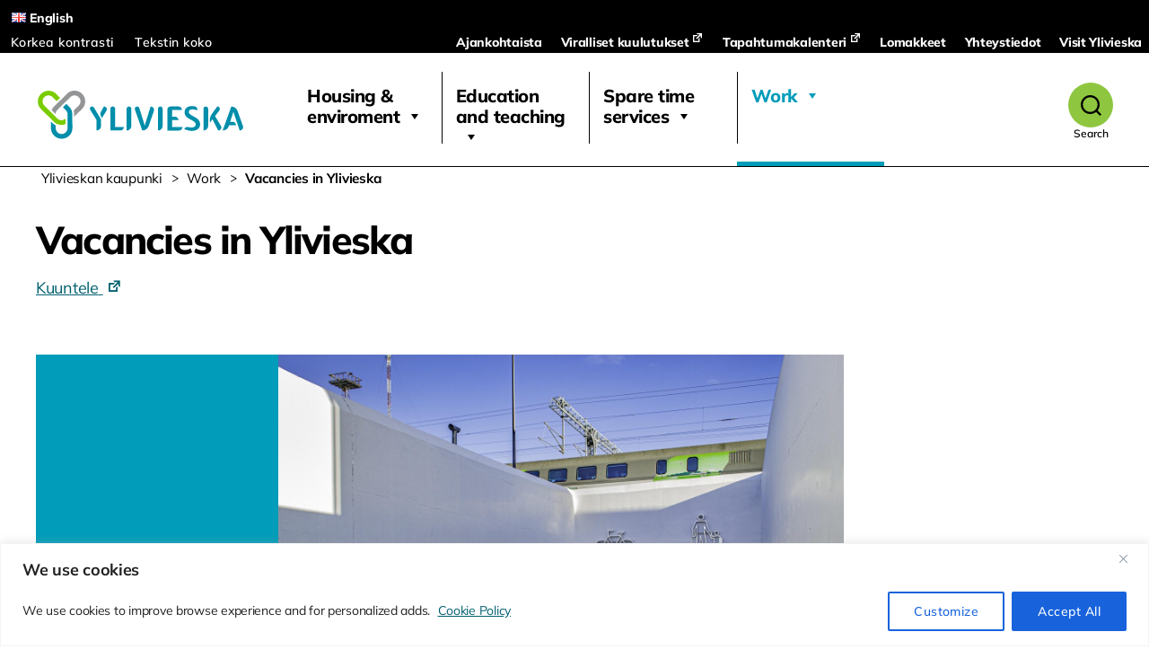

--- FILE ---
content_type: text/html; charset=UTF-8
request_url: https://www.ylivieska.fi/en/work/vacancies-in-ylivieska/
body_size: 38653
content:
<!DOCTYPE html>

<html class="no-js" lang="en-GB">

	<head>

		<meta charset="UTF-8">
		<meta name="viewport" content="width=device-width, initial-scale=1.0" >

		<link rel="profile" href="https://gmpg.org/xfn/11">

		<meta name='robots' content='index, follow, max-image-preview:large, max-snippet:-1, max-video-preview:-1' />

	<!-- This site is optimized with the Yoast SEO plugin v26.8 - https://yoast.com/product/yoast-seo-wordpress/ -->
	<title>Vacancies in Ylivieska - Ylivieskan kaupunki</title>
	<link rel="canonical" href="https://www.ylivieska.fi/en/work/vacancies-in-ylivieska/" />
	<meta property="og:locale" content="en_GB" />
	<meta property="og:type" content="article" />
	<meta property="og:title" content="Vacancies in Ylivieska - Ylivieskan kaupunki" />
	<meta property="og:description" content="Vacancies in Ylivieska Open jobs by the city Kuntarekry_Ylivieskan kaupunki Open jobs by the Kuntarekry Kuntarekry.fi Open jobs by the Te-palvelut Te-palvelut" />
	<meta property="og:url" content="https://www.ylivieska.fi/en/work/vacancies-in-ylivieska/" />
	<meta property="og:site_name" content="Ylivieskan kaupunki" />
	<meta property="article:modified_time" content="2023-02-15T11:18:58+00:00" />
	<meta property="og:image" content="http://ylivieska.jict.fi/wp-content/uploads/2020/08/DSC0028-1-1920x1280.jpg" />
	<meta name="twitter:card" content="summary_large_image" />
	<meta name="twitter:label1" content="Estimated reading time" />
	<meta name="twitter:data1" content="1 minute" />
	<script type="application/ld+json" class="yoast-schema-graph">{"@context":"https://schema.org","@graph":[{"@type":"WebPage","@id":"https://www.ylivieska.fi/en/work/vacancies-in-ylivieska/","url":"https://www.ylivieska.fi/en/work/vacancies-in-ylivieska/","name":"Vacancies in Ylivieska - Ylivieskan kaupunki","isPartOf":{"@id":"https://www.ylivieska.fi/en/front-page/#website"},"primaryImageOfPage":{"@id":"https://www.ylivieska.fi/en/work/vacancies-in-ylivieska/#primaryimage"},"image":{"@id":"https://www.ylivieska.fi/en/work/vacancies-in-ylivieska/#primaryimage"},"thumbnailUrl":"http://ylivieska.jict.fi/wp-content/uploads/2020/08/DSC0028-1-1920x1280.jpg","datePublished":"2023-01-19T11:35:22+00:00","dateModified":"2023-02-15T11:18:58+00:00","breadcrumb":{"@id":"https://www.ylivieska.fi/en/work/vacancies-in-ylivieska/#breadcrumb"},"inLanguage":"en-GB","potentialAction":[{"@type":"ReadAction","target":["https://www.ylivieska.fi/en/work/vacancies-in-ylivieska/"]}]},{"@type":"ImageObject","inLanguage":"en-GB","@id":"https://www.ylivieska.fi/en/work/vacancies-in-ylivieska/#primaryimage","url":"http://ylivieska.jict.fi/wp-content/uploads/2020/08/DSC0028-1-1920x1280.jpg","contentUrl":"http://ylivieska.jict.fi/wp-content/uploads/2020/08/DSC0028-1-1920x1280.jpg"},{"@type":"BreadcrumbList","@id":"https://www.ylivieska.fi/en/work/vacancies-in-ylivieska/#breadcrumb","itemListElement":[{"@type":"ListItem","position":1,"name":"Work","item":"https://www.ylivieska.fi/en/work/"},{"@type":"ListItem","position":2,"name":"Vacancies in Ylivieska"}]},{"@type":"WebSite","@id":"https://www.ylivieska.fi/en/front-page/#website","url":"https://www.ylivieska.fi/en/front-page/","name":"Ylivieskan kaupunki","description":"","publisher":{"@id":"https://www.ylivieska.fi/en/front-page/#organization"},"potentialAction":[{"@type":"SearchAction","target":{"@type":"EntryPoint","urlTemplate":"https://www.ylivieska.fi/en/front-page/?s={search_term_string}"},"query-input":{"@type":"PropertyValueSpecification","valueRequired":true,"valueName":"search_term_string"}}],"inLanguage":"en-GB"},{"@type":"Organization","@id":"https://www.ylivieska.fi/en/front-page/#organization","name":"Ylivieskan kaupunki","url":"https://www.ylivieska.fi/en/front-page/","logo":{"@type":"ImageObject","inLanguage":"en-GB","@id":"https://www.ylivieska.fi/en/front-page/#/schema/logo/image/","url":"https://www.ylivieska.fi/wp-content/uploads/2020/08/Ylivieska_tunnus_vaaka_RGB.svg","contentUrl":"https://www.ylivieska.fi/wp-content/uploads/2020/08/Ylivieska_tunnus_vaaka_RGB.svg","caption":"Ylivieskan kaupunki "},"image":{"@id":"https://www.ylivieska.fi/en/front-page/#/schema/logo/image/"}}]}</script>
	<!-- / Yoast SEO plugin. -->


<link rel='dns-prefetch' href='//static.addtoany.com' />
<link href='https://fonts.gstatic.com' crossorigin rel='preconnect' />
<link rel="alternate" type="application/rss+xml" title="Ylivieskan kaupunki  &raquo; Feed" href="https://www.ylivieska.fi/en/feed/" />
<link rel="alternate" type="application/rss+xml" title="Ylivieskan kaupunki  &raquo; Comments Feed" href="https://www.ylivieska.fi/en/comments/feed/" />
<link rel="alternate" title="oEmbed (JSON)" type="application/json+oembed" href="https://www.ylivieska.fi/wp-json/oembed/1.0/embed?url=https%3A%2F%2Fwww.ylivieska.fi%2Fen%2Fwork%2Fvacancies-in-ylivieska%2F&#038;lang=en" />
<link rel="alternate" title="oEmbed (XML)" type="text/xml+oembed" href="https://www.ylivieska.fi/wp-json/oembed/1.0/embed?url=https%3A%2F%2Fwww.ylivieska.fi%2Fen%2Fwork%2Fvacancies-in-ylivieska%2F&#038;format=xml&#038;lang=en" />
<style id='wp-img-auto-sizes-contain-inline-css'>
img:is([sizes=auto i],[sizes^="auto," i]){contain-intrinsic-size:3000px 1500px}
/*# sourceURL=wp-img-auto-sizes-contain-inline-css */
</style>
<link rel='stylesheet' id='twb-open-sans-css' href='https://fonts.googleapis.com/css?family=Open+Sans%3A300%2C400%2C500%2C600%2C700%2C800&#038;display=swap&#038;ver=6.9' media='all' />
<link rel='stylesheet' id='twb-global-css' href='https://www.ylivieska.fi/wp-content/plugins/slider-wd/booster/assets/css/global.css?ver=1.0.0' media='all' />
<link rel='stylesheet' id='sbi_styles-css' href='https://www.ylivieska.fi/wp-content/plugins/instagram-feed/css/sbi-styles.min.css?ver=6.10.0' media='all' />
<style id='wp-emoji-styles-inline-css'>

	img.wp-smiley, img.emoji {
		display: inline !important;
		border: none !important;
		box-shadow: none !important;
		height: 1em !important;
		width: 1em !important;
		margin: 0 0.07em !important;
		vertical-align: -0.1em !important;
		background: none !important;
		padding: 0 !important;
	}
/*# sourceURL=wp-emoji-styles-inline-css */
</style>
<style id='wp-block-library-inline-css'>
:root{--wp-block-synced-color:#7a00df;--wp-block-synced-color--rgb:122,0,223;--wp-bound-block-color:var(--wp-block-synced-color);--wp-editor-canvas-background:#ddd;--wp-admin-theme-color:#007cba;--wp-admin-theme-color--rgb:0,124,186;--wp-admin-theme-color-darker-10:#006ba1;--wp-admin-theme-color-darker-10--rgb:0,107,160.5;--wp-admin-theme-color-darker-20:#005a87;--wp-admin-theme-color-darker-20--rgb:0,90,135;--wp-admin-border-width-focus:2px}@media (min-resolution:192dpi){:root{--wp-admin-border-width-focus:1.5px}}.wp-element-button{cursor:pointer}:root .has-very-light-gray-background-color{background-color:#eee}:root .has-very-dark-gray-background-color{background-color:#313131}:root .has-very-light-gray-color{color:#eee}:root .has-very-dark-gray-color{color:#313131}:root .has-vivid-green-cyan-to-vivid-cyan-blue-gradient-background{background:linear-gradient(135deg,#00d084,#0693e3)}:root .has-purple-crush-gradient-background{background:linear-gradient(135deg,#34e2e4,#4721fb 50%,#ab1dfe)}:root .has-hazy-dawn-gradient-background{background:linear-gradient(135deg,#faaca8,#dad0ec)}:root .has-subdued-olive-gradient-background{background:linear-gradient(135deg,#fafae1,#67a671)}:root .has-atomic-cream-gradient-background{background:linear-gradient(135deg,#fdd79a,#004a59)}:root .has-nightshade-gradient-background{background:linear-gradient(135deg,#330968,#31cdcf)}:root .has-midnight-gradient-background{background:linear-gradient(135deg,#020381,#2874fc)}:root{--wp--preset--font-size--normal:16px;--wp--preset--font-size--huge:42px}.has-regular-font-size{font-size:1em}.has-larger-font-size{font-size:2.625em}.has-normal-font-size{font-size:var(--wp--preset--font-size--normal)}.has-huge-font-size{font-size:var(--wp--preset--font-size--huge)}.has-text-align-center{text-align:center}.has-text-align-left{text-align:left}.has-text-align-right{text-align:right}.has-fit-text{white-space:nowrap!important}#end-resizable-editor-section{display:none}.aligncenter{clear:both}.items-justified-left{justify-content:flex-start}.items-justified-center{justify-content:center}.items-justified-right{justify-content:flex-end}.items-justified-space-between{justify-content:space-between}.screen-reader-text{border:0;clip-path:inset(50%);height:1px;margin:-1px;overflow:hidden;padding:0;position:absolute;width:1px;word-wrap:normal!important}.screen-reader-text:focus{background-color:#ddd;clip-path:none;color:#444;display:block;font-size:1em;height:auto;left:5px;line-height:normal;padding:15px 23px 14px;text-decoration:none;top:5px;width:auto;z-index:100000}html :where(.has-border-color){border-style:solid}html :where([style*=border-top-color]){border-top-style:solid}html :where([style*=border-right-color]){border-right-style:solid}html :where([style*=border-bottom-color]){border-bottom-style:solid}html :where([style*=border-left-color]){border-left-style:solid}html :where([style*=border-width]){border-style:solid}html :where([style*=border-top-width]){border-top-style:solid}html :where([style*=border-right-width]){border-right-style:solid}html :where([style*=border-bottom-width]){border-bottom-style:solid}html :where([style*=border-left-width]){border-left-style:solid}html :where(img[class*=wp-image-]){height:auto;max-width:100%}:where(figure){margin:0 0 1em}html :where(.is-position-sticky){--wp-admin--admin-bar--position-offset:var(--wp-admin--admin-bar--height,0px)}@media screen and (max-width:600px){html :where(.is-position-sticky){--wp-admin--admin-bar--position-offset:0px}}

/*# sourceURL=wp-block-library-inline-css */
</style><style id='wp-block-media-text-inline-css'>
.wp-block-media-text{box-sizing:border-box;
  /*!rtl:begin:ignore*/direction:ltr;
  /*!rtl:end:ignore*/display:grid;grid-template-columns:50% 1fr;grid-template-rows:auto}.wp-block-media-text.has-media-on-the-right{grid-template-columns:1fr 50%}.wp-block-media-text.is-vertically-aligned-top>.wp-block-media-text__content,.wp-block-media-text.is-vertically-aligned-top>.wp-block-media-text__media{align-self:start}.wp-block-media-text.is-vertically-aligned-center>.wp-block-media-text__content,.wp-block-media-text.is-vertically-aligned-center>.wp-block-media-text__media,.wp-block-media-text>.wp-block-media-text__content,.wp-block-media-text>.wp-block-media-text__media{align-self:center}.wp-block-media-text.is-vertically-aligned-bottom>.wp-block-media-text__content,.wp-block-media-text.is-vertically-aligned-bottom>.wp-block-media-text__media{align-self:end}.wp-block-media-text>.wp-block-media-text__media{
  /*!rtl:begin:ignore*/grid-column:1;grid-row:1;
  /*!rtl:end:ignore*/margin:0}.wp-block-media-text>.wp-block-media-text__content{direction:ltr;
  /*!rtl:begin:ignore*/grid-column:2;grid-row:1;
  /*!rtl:end:ignore*/padding:0 8%;word-break:break-word}.wp-block-media-text.has-media-on-the-right>.wp-block-media-text__media{
  /*!rtl:begin:ignore*/grid-column:2;grid-row:1
  /*!rtl:end:ignore*/}.wp-block-media-text.has-media-on-the-right>.wp-block-media-text__content{
  /*!rtl:begin:ignore*/grid-column:1;grid-row:1
  /*!rtl:end:ignore*/}.wp-block-media-text__media a{display:block}.wp-block-media-text__media img,.wp-block-media-text__media video{height:auto;max-width:unset;vertical-align:middle;width:100%}.wp-block-media-text.is-image-fill>.wp-block-media-text__media{background-size:cover;height:100%;min-height:250px}.wp-block-media-text.is-image-fill>.wp-block-media-text__media>a{display:block;height:100%}.wp-block-media-text.is-image-fill>.wp-block-media-text__media img{height:1px;margin:-1px;overflow:hidden;padding:0;position:absolute;width:1px;clip:rect(0,0,0,0);border:0}.wp-block-media-text.is-image-fill-element>.wp-block-media-text__media{height:100%;min-height:250px}.wp-block-media-text.is-image-fill-element>.wp-block-media-text__media>a{display:block;height:100%}.wp-block-media-text.is-image-fill-element>.wp-block-media-text__media img{height:100%;object-fit:cover;width:100%}@media (max-width:600px){.wp-block-media-text.is-stacked-on-mobile{grid-template-columns:100%!important}.wp-block-media-text.is-stacked-on-mobile>.wp-block-media-text__media{grid-column:1;grid-row:1}.wp-block-media-text.is-stacked-on-mobile>.wp-block-media-text__content{grid-column:1;grid-row:2}}
/*# sourceURL=https://www.ylivieska.fi/wp-includes/blocks/media-text/style.min.css */
</style>
<style id='wp-block-columns-inline-css'>
.wp-block-columns{box-sizing:border-box;display:flex;flex-wrap:wrap!important}@media (min-width:782px){.wp-block-columns{flex-wrap:nowrap!important}}.wp-block-columns{align-items:normal!important}.wp-block-columns.are-vertically-aligned-top{align-items:flex-start}.wp-block-columns.are-vertically-aligned-center{align-items:center}.wp-block-columns.are-vertically-aligned-bottom{align-items:flex-end}@media (max-width:781px){.wp-block-columns:not(.is-not-stacked-on-mobile)>.wp-block-column{flex-basis:100%!important}}@media (min-width:782px){.wp-block-columns:not(.is-not-stacked-on-mobile)>.wp-block-column{flex-basis:0;flex-grow:1}.wp-block-columns:not(.is-not-stacked-on-mobile)>.wp-block-column[style*=flex-basis]{flex-grow:0}}.wp-block-columns.is-not-stacked-on-mobile{flex-wrap:nowrap!important}.wp-block-columns.is-not-stacked-on-mobile>.wp-block-column{flex-basis:0;flex-grow:1}.wp-block-columns.is-not-stacked-on-mobile>.wp-block-column[style*=flex-basis]{flex-grow:0}:where(.wp-block-columns){margin-bottom:1.75em}:where(.wp-block-columns.has-background){padding:1.25em 2.375em}.wp-block-column{flex-grow:1;min-width:0;overflow-wrap:break-word;word-break:break-word}.wp-block-column.is-vertically-aligned-top{align-self:flex-start}.wp-block-column.is-vertically-aligned-center{align-self:center}.wp-block-column.is-vertically-aligned-bottom{align-self:flex-end}.wp-block-column.is-vertically-aligned-stretch{align-self:stretch}.wp-block-column.is-vertically-aligned-bottom,.wp-block-column.is-vertically-aligned-center,.wp-block-column.is-vertically-aligned-top{width:100%}
/*# sourceURL=https://www.ylivieska.fi/wp-includes/blocks/columns/style.min.css */
</style>
<style id='global-styles-inline-css'>
:root{--wp--preset--aspect-ratio--square: 1;--wp--preset--aspect-ratio--4-3: 4/3;--wp--preset--aspect-ratio--3-4: 3/4;--wp--preset--aspect-ratio--3-2: 3/2;--wp--preset--aspect-ratio--2-3: 2/3;--wp--preset--aspect-ratio--16-9: 16/9;--wp--preset--aspect-ratio--9-16: 9/16;--wp--preset--color--black: #000000;--wp--preset--color--cyan-bluish-gray: #abb8c3;--wp--preset--color--white: #ffffff;--wp--preset--color--pale-pink: #f78da7;--wp--preset--color--vivid-red: #cf2e2e;--wp--preset--color--luminous-vivid-orange: #ff6900;--wp--preset--color--luminous-vivid-amber: #fcb900;--wp--preset--color--light-green-cyan: #7bdcb5;--wp--preset--color--vivid-green-cyan: #00d084;--wp--preset--color--pale-cyan-blue: #8ed1fc;--wp--preset--color--vivid-cyan-blue: #0693e3;--wp--preset--color--vivid-purple: #9b51e0;--wp--preset--color--accent: #257db0;--wp--preset--color--primary: #000000;--wp--preset--color--secondary: #6d6d6d;--wp--preset--color--subtle-background: #dbdbdb;--wp--preset--color--background: #ffffff;--wp--preset--gradient--vivid-cyan-blue-to-vivid-purple: linear-gradient(135deg,rgb(6,147,227) 0%,rgb(155,81,224) 100%);--wp--preset--gradient--light-green-cyan-to-vivid-green-cyan: linear-gradient(135deg,rgb(122,220,180) 0%,rgb(0,208,130) 100%);--wp--preset--gradient--luminous-vivid-amber-to-luminous-vivid-orange: linear-gradient(135deg,rgb(252,185,0) 0%,rgb(255,105,0) 100%);--wp--preset--gradient--luminous-vivid-orange-to-vivid-red: linear-gradient(135deg,rgb(255,105,0) 0%,rgb(207,46,46) 100%);--wp--preset--gradient--very-light-gray-to-cyan-bluish-gray: linear-gradient(135deg,rgb(238,238,238) 0%,rgb(169,184,195) 100%);--wp--preset--gradient--cool-to-warm-spectrum: linear-gradient(135deg,rgb(74,234,220) 0%,rgb(151,120,209) 20%,rgb(207,42,186) 40%,rgb(238,44,130) 60%,rgb(251,105,98) 80%,rgb(254,248,76) 100%);--wp--preset--gradient--blush-light-purple: linear-gradient(135deg,rgb(255,206,236) 0%,rgb(152,150,240) 100%);--wp--preset--gradient--blush-bordeaux: linear-gradient(135deg,rgb(254,205,165) 0%,rgb(254,45,45) 50%,rgb(107,0,62) 100%);--wp--preset--gradient--luminous-dusk: linear-gradient(135deg,rgb(255,203,112) 0%,rgb(199,81,192) 50%,rgb(65,88,208) 100%);--wp--preset--gradient--pale-ocean: linear-gradient(135deg,rgb(255,245,203) 0%,rgb(182,227,212) 50%,rgb(51,167,181) 100%);--wp--preset--gradient--electric-grass: linear-gradient(135deg,rgb(202,248,128) 0%,rgb(113,206,126) 100%);--wp--preset--gradient--midnight: linear-gradient(135deg,rgb(2,3,129) 0%,rgb(40,116,252) 100%);--wp--preset--font-size--small: 18px;--wp--preset--font-size--medium: 20px;--wp--preset--font-size--large: 26.25px;--wp--preset--font-size--x-large: 42px;--wp--preset--font-size--normal: 21px;--wp--preset--font-size--larger: 32px;--wp--preset--font-family--mulish: Mulish;--wp--preset--font-family--quicksand: Quicksand;--wp--preset--spacing--20: 0.44rem;--wp--preset--spacing--30: 0.67rem;--wp--preset--spacing--40: 1rem;--wp--preset--spacing--50: 1.5rem;--wp--preset--spacing--60: 2.25rem;--wp--preset--spacing--70: 3.38rem;--wp--preset--spacing--80: 5.06rem;--wp--preset--shadow--natural: 6px 6px 9px rgba(0, 0, 0, 0.2);--wp--preset--shadow--deep: 12px 12px 50px rgba(0, 0, 0, 0.4);--wp--preset--shadow--sharp: 6px 6px 0px rgba(0, 0, 0, 0.2);--wp--preset--shadow--outlined: 6px 6px 0px -3px rgb(255, 255, 255), 6px 6px rgb(0, 0, 0);--wp--preset--shadow--crisp: 6px 6px 0px rgb(0, 0, 0);}:where(.is-layout-flex){gap: 0.5em;}:where(.is-layout-grid){gap: 0.5em;}body .is-layout-flex{display: flex;}.is-layout-flex{flex-wrap: wrap;align-items: center;}.is-layout-flex > :is(*, div){margin: 0;}body .is-layout-grid{display: grid;}.is-layout-grid > :is(*, div){margin: 0;}:where(.wp-block-columns.is-layout-flex){gap: 2em;}:where(.wp-block-columns.is-layout-grid){gap: 2em;}:where(.wp-block-post-template.is-layout-flex){gap: 1.25em;}:where(.wp-block-post-template.is-layout-grid){gap: 1.25em;}.has-black-color{color: var(--wp--preset--color--black) !important;}.has-cyan-bluish-gray-color{color: var(--wp--preset--color--cyan-bluish-gray) !important;}.has-white-color{color: var(--wp--preset--color--white) !important;}.has-pale-pink-color{color: var(--wp--preset--color--pale-pink) !important;}.has-vivid-red-color{color: var(--wp--preset--color--vivid-red) !important;}.has-luminous-vivid-orange-color{color: var(--wp--preset--color--luminous-vivid-orange) !important;}.has-luminous-vivid-amber-color{color: var(--wp--preset--color--luminous-vivid-amber) !important;}.has-light-green-cyan-color{color: var(--wp--preset--color--light-green-cyan) !important;}.has-vivid-green-cyan-color{color: var(--wp--preset--color--vivid-green-cyan) !important;}.has-pale-cyan-blue-color{color: var(--wp--preset--color--pale-cyan-blue) !important;}.has-vivid-cyan-blue-color{color: var(--wp--preset--color--vivid-cyan-blue) !important;}.has-vivid-purple-color{color: var(--wp--preset--color--vivid-purple) !important;}.has-black-background-color{background-color: var(--wp--preset--color--black) !important;}.has-cyan-bluish-gray-background-color{background-color: var(--wp--preset--color--cyan-bluish-gray) !important;}.has-white-background-color{background-color: var(--wp--preset--color--white) !important;}.has-pale-pink-background-color{background-color: var(--wp--preset--color--pale-pink) !important;}.has-vivid-red-background-color{background-color: var(--wp--preset--color--vivid-red) !important;}.has-luminous-vivid-orange-background-color{background-color: var(--wp--preset--color--luminous-vivid-orange) !important;}.has-luminous-vivid-amber-background-color{background-color: var(--wp--preset--color--luminous-vivid-amber) !important;}.has-light-green-cyan-background-color{background-color: var(--wp--preset--color--light-green-cyan) !important;}.has-vivid-green-cyan-background-color{background-color: var(--wp--preset--color--vivid-green-cyan) !important;}.has-pale-cyan-blue-background-color{background-color: var(--wp--preset--color--pale-cyan-blue) !important;}.has-vivid-cyan-blue-background-color{background-color: var(--wp--preset--color--vivid-cyan-blue) !important;}.has-vivid-purple-background-color{background-color: var(--wp--preset--color--vivid-purple) !important;}.has-black-border-color{border-color: var(--wp--preset--color--black) !important;}.has-cyan-bluish-gray-border-color{border-color: var(--wp--preset--color--cyan-bluish-gray) !important;}.has-white-border-color{border-color: var(--wp--preset--color--white) !important;}.has-pale-pink-border-color{border-color: var(--wp--preset--color--pale-pink) !important;}.has-vivid-red-border-color{border-color: var(--wp--preset--color--vivid-red) !important;}.has-luminous-vivid-orange-border-color{border-color: var(--wp--preset--color--luminous-vivid-orange) !important;}.has-luminous-vivid-amber-border-color{border-color: var(--wp--preset--color--luminous-vivid-amber) !important;}.has-light-green-cyan-border-color{border-color: var(--wp--preset--color--light-green-cyan) !important;}.has-vivid-green-cyan-border-color{border-color: var(--wp--preset--color--vivid-green-cyan) !important;}.has-pale-cyan-blue-border-color{border-color: var(--wp--preset--color--pale-cyan-blue) !important;}.has-vivid-cyan-blue-border-color{border-color: var(--wp--preset--color--vivid-cyan-blue) !important;}.has-vivid-purple-border-color{border-color: var(--wp--preset--color--vivid-purple) !important;}.has-vivid-cyan-blue-to-vivid-purple-gradient-background{background: var(--wp--preset--gradient--vivid-cyan-blue-to-vivid-purple) !important;}.has-light-green-cyan-to-vivid-green-cyan-gradient-background{background: var(--wp--preset--gradient--light-green-cyan-to-vivid-green-cyan) !important;}.has-luminous-vivid-amber-to-luminous-vivid-orange-gradient-background{background: var(--wp--preset--gradient--luminous-vivid-amber-to-luminous-vivid-orange) !important;}.has-luminous-vivid-orange-to-vivid-red-gradient-background{background: var(--wp--preset--gradient--luminous-vivid-orange-to-vivid-red) !important;}.has-very-light-gray-to-cyan-bluish-gray-gradient-background{background: var(--wp--preset--gradient--very-light-gray-to-cyan-bluish-gray) !important;}.has-cool-to-warm-spectrum-gradient-background{background: var(--wp--preset--gradient--cool-to-warm-spectrum) !important;}.has-blush-light-purple-gradient-background{background: var(--wp--preset--gradient--blush-light-purple) !important;}.has-blush-bordeaux-gradient-background{background: var(--wp--preset--gradient--blush-bordeaux) !important;}.has-luminous-dusk-gradient-background{background: var(--wp--preset--gradient--luminous-dusk) !important;}.has-pale-ocean-gradient-background{background: var(--wp--preset--gradient--pale-ocean) !important;}.has-electric-grass-gradient-background{background: var(--wp--preset--gradient--electric-grass) !important;}.has-midnight-gradient-background{background: var(--wp--preset--gradient--midnight) !important;}.has-small-font-size{font-size: var(--wp--preset--font-size--small) !important;}.has-medium-font-size{font-size: var(--wp--preset--font-size--medium) !important;}.has-large-font-size{font-size: var(--wp--preset--font-size--large) !important;}.has-x-large-font-size{font-size: var(--wp--preset--font-size--x-large) !important;}.has-mulish-font-family{font-family: var(--wp--preset--font-family--mulish) !important;}.has-quicksand-font-family{font-family: var(--wp--preset--font-family--quicksand) !important;}
:where(.wp-block-columns.is-layout-flex){gap: 2em;}:where(.wp-block-columns.is-layout-grid){gap: 2em;}
/*# sourceURL=global-styles-inline-css */
</style>
<style id='core-block-supports-inline-css'>
.wp-container-core-columns-is-layout-9d6595d7{flex-wrap:nowrap;}
/*# sourceURL=core-block-supports-inline-css */
</style>

<style id='classic-theme-styles-inline-css'>
/*! This file is auto-generated */
.wp-block-button__link{color:#fff;background-color:#32373c;border-radius:9999px;box-shadow:none;text-decoration:none;padding:calc(.667em + 2px) calc(1.333em + 2px);font-size:1.125em}.wp-block-file__button{background:#32373c;color:#fff;text-decoration:none}
/*# sourceURL=/wp-includes/css/classic-themes.min.css */
</style>
<link rel='stylesheet' id='scb-style-css' href='https://www.ylivieska.fi/wp-content/plugins/streamcast/public/css/radio.css?ver=2.3.8' media='all' />
<link rel='stylesheet' id='scb-player-style-css' href='https://www.ylivieska.fi/wp-content/plugins/streamcast/public/css/styles.css?ver=2.3.8' media='all' />
<link rel='stylesheet' id='contact-form-7-css' href='https://www.ylivieska.fi/wp-content/plugins/contact-form-7/includes/css/styles.css?ver=6.1.4' media='all' />
<link rel='stylesheet' id='da-frontend-css' href='https://www.ylivieska.fi/wp-content/plugins/download-attachments/css/frontend.css?ver=1.3.2' media='all' />
<link rel='stylesheet' id='events-manager-css' href='https://www.ylivieska.fi/wp-content/plugins/events-manager/includes/css/events-manager.min.css?ver=7.2.3.1' media='all' />
<style id='events-manager-inline-css'>
body .em { --font-family : inherit; --font-weight : inherit; --font-size : 1em; --line-height : inherit; }
/*# sourceURL=events-manager-inline-css */
</style>
<link rel='stylesheet' id='tablepress-columnfilterwidgets-css-css' href='https://www.ylivieska.fi/wp-content/plugins/tablepress-datatables-column-filter-widgets/css/ColumnFilterWidgets.min.css?ver=1.2' media='all' />
<link rel='stylesheet' id='widgetopts-styles-css' href='https://www.ylivieska.fi/wp-content/plugins/widget-options/assets/css/widget-options.css?ver=4.1.3' media='all' />
<link rel='stylesheet' id='wpa-style-css' href='https://www.ylivieska.fi/wp-content/plugins/wp-accessibility/css/wpa-style.css?ver=2.3.1' media='all' />
<style id='wpa-style-inline-css'>
:root { --admin-bar-top : 7px; }
/*# sourceURL=wpa-style-inline-css */
</style>
<link rel='stylesheet' id='megamenu-css' href='https://www.ylivieska.fi/wp-content/uploads/maxmegamenu/style_en_gb.css?ver=e3717d' media='all' />
<link rel='stylesheet' id='dashicons-css' href='https://www.ylivieska.fi/wp-includes/css/dashicons.min.css?ver=6.9' media='all' />
<link rel='stylesheet' id='parent-style-css' href='https://www.ylivieska.fi/wp-content/themes/twentytwenty/style.css?ver=6.9' media='all' />
<link rel='stylesheet' id='ylivieska-style-css' href='https://www.ylivieska.fi/wp-content/themes/twentytwenty-ylivieska/assets/css/ylivieska.css?ver=1.0' media='all' />
<link rel='stylesheet' id='twentytwenty-style-css' href='https://www.ylivieska.fi/wp-content/themes/twentytwenty-ylivieska/style.css?ver=1.1' media='all' />
<style id='twentytwenty-style-inline-css'>
.color-accent,.color-accent-hover:hover,.color-accent-hover:focus,:root .has-accent-color,.has-drop-cap:not(:focus):first-letter,.wp-block-button.is-style-outline,a { color: #257db0; }blockquote,.border-color-accent,.border-color-accent-hover:hover,.border-color-accent-hover:focus { border-color: #257db0; }button,.button,.faux-button,.wp-block-button__link,.wp-block-file .wp-block-file__button,input[type="button"],input[type="reset"],input[type="submit"],.bg-accent,.bg-accent-hover:hover,.bg-accent-hover:focus,:root .has-accent-background-color,.comment-reply-link { background-color: #257db0; }.fill-children-accent,.fill-children-accent * { fill: #257db0; }:root .has-background-color,button,.button,.faux-button,.wp-block-button__link,.wp-block-file__button,input[type="button"],input[type="reset"],input[type="submit"],.wp-block-button,.comment-reply-link,.has-background.has-primary-background-color:not(.has-text-color),.has-background.has-primary-background-color *:not(.has-text-color),.has-background.has-accent-background-color:not(.has-text-color),.has-background.has-accent-background-color *:not(.has-text-color) { color: #ffffff; }:root .has-background-background-color { background-color: #ffffff; }body,.entry-title a,:root .has-primary-color { color: #000000; }:root .has-primary-background-color { background-color: #000000; }cite,figcaption,.wp-caption-text,.post-meta,.entry-content .wp-block-archives li,.entry-content .wp-block-categories li,.entry-content .wp-block-latest-posts li,.wp-block-latest-comments__comment-date,.wp-block-latest-posts__post-date,.wp-block-embed figcaption,.wp-block-image figcaption,.wp-block-pullquote cite,.comment-metadata,.comment-respond .comment-notes,.comment-respond .logged-in-as,.pagination .dots,.entry-content hr:not(.has-background),hr.styled-separator,:root .has-secondary-color { color: #6d6d6d; }:root .has-secondary-background-color { background-color: #6d6d6d; }pre,fieldset,input,textarea,table,table *,hr { border-color: #dbdbdb; }caption,code,code,kbd,samp,.wp-block-table.is-style-stripes tbody tr:nth-child(odd),:root .has-subtle-background-background-color { background-color: #dbdbdb; }.wp-block-table.is-style-stripes { border-bottom-color: #dbdbdb; }.wp-block-latest-posts.is-grid li { border-top-color: #dbdbdb; }:root .has-subtle-background-color { color: #dbdbdb; }body:not(.overlay-header) .primary-menu > li > a,body:not(.overlay-header) .primary-menu > li > .icon,.modal-menu a,.footer-menu a, .footer-widgets a:where(:not(.wp-block-button__link)),#site-footer .wp-block-button.is-style-outline,.wp-block-pullquote:before,.singular:not(.overlay-header) .entry-header a,.archive-header a,.header-footer-group .color-accent,.header-footer-group .color-accent-hover:hover { color: #257db0; }.social-icons a,#site-footer button:not(.toggle),#site-footer .button,#site-footer .faux-button,#site-footer .wp-block-button__link,#site-footer .wp-block-file__button,#site-footer input[type="button"],#site-footer input[type="reset"],#site-footer input[type="submit"] { background-color: #257db0; }.social-icons a,body:not(.overlay-header) .primary-menu ul,.header-footer-group button,.header-footer-group .button,.header-footer-group .faux-button,.header-footer-group .wp-block-button:not(.is-style-outline) .wp-block-button__link,.header-footer-group .wp-block-file__button,.header-footer-group input[type="button"],.header-footer-group input[type="reset"],.header-footer-group input[type="submit"] { color: #ffffff; }#site-header,.footer-nav-widgets-wrapper,#site-footer,.menu-modal,.menu-modal-inner,.search-modal-inner,.archive-header,.singular .entry-header,.singular .featured-media:before,.wp-block-pullquote:before { background-color: #ffffff; }.header-footer-group,body:not(.overlay-header) #site-header .toggle,.menu-modal .toggle { color: #000000; }body:not(.overlay-header) .primary-menu ul { background-color: #000000; }body:not(.overlay-header) .primary-menu > li > ul:after { border-bottom-color: #000000; }body:not(.overlay-header) .primary-menu ul ul:after { border-left-color: #000000; }.site-description,body:not(.overlay-header) .toggle-inner .toggle-text,.widget .post-date,.widget .rss-date,.widget_archive li,.widget_categories li,.widget cite,.widget_pages li,.widget_meta li,.widget_nav_menu li,.powered-by-wordpress,.footer-credits .privacy-policy,.to-the-top,.singular .entry-header .post-meta,.singular:not(.overlay-header) .entry-header .post-meta a { color: #6d6d6d; }.header-footer-group pre,.header-footer-group fieldset,.header-footer-group input,.header-footer-group textarea,.header-footer-group table,.header-footer-group table *,.footer-nav-widgets-wrapper,#site-footer,.menu-modal nav *,.footer-widgets-outer-wrapper,.footer-top { border-color: #dbdbdb; }.header-footer-group table caption,body:not(.overlay-header) .header-inner .toggle-wrapper::before { background-color: #dbdbdb; }
/*# sourceURL=twentytwenty-style-inline-css */
</style>
<link rel='stylesheet' id='twentytwenty-fonts-css' href='https://www.ylivieska.fi/wp-content/themes/twentytwenty/assets/css/font-inter.css?ver=1.1' media='all' />
<link rel='stylesheet' id='twentytwenty-print-style-css' href='https://www.ylivieska.fi/wp-content/themes/twentytwenty/print.css?ver=1.1' media='print' />
<link rel='stylesheet' id='wpel-style-css' href='https://www.ylivieska.fi/wp-content/plugins/wp-external-links/public/css/wpel.css?ver=2.63' media='all' />
<link rel='stylesheet' id='tablepress-default-css' href='https://www.ylivieska.fi/wp-content/tablepress-combined.min.css?ver=15' media='all' />
<link rel='stylesheet' id='addtoany-css' href='https://www.ylivieska.fi/wp-content/plugins/add-to-any/addtoany.min.css?ver=1.16' media='all' />
<style id='kadence-blocks-global-variables-inline-css'>
:root {--global-kb-font-size-sm:clamp(0.8rem, 0.73rem + 0.217vw, 0.9rem);--global-kb-font-size-md:clamp(1.1rem, 0.995rem + 0.326vw, 1.25rem);--global-kb-font-size-lg:clamp(1.75rem, 1.576rem + 0.543vw, 2rem);--global-kb-font-size-xl:clamp(2.25rem, 1.728rem + 1.63vw, 3rem);--global-kb-font-size-xxl:clamp(2.5rem, 1.456rem + 3.26vw, 4rem);--global-kb-font-size-xxxl:clamp(2.75rem, 0.489rem + 7.065vw, 6rem);}:root {--global-palette1: #3182CE;--global-palette2: #2B6CB0;--global-palette3: #1A202C;--global-palette4: #2D3748;--global-palette5: #4A5568;--global-palette6: #718096;--global-palette7: #EDF2F7;--global-palette8: #F7FAFC;--global-palette9: #ffffff;}
/*# sourceURL=kadence-blocks-global-variables-inline-css */
</style>
<link rel='stylesheet' id='wp-block-paragraph-css' href='https://www.ylivieska.fi/wp-includes/blocks/paragraph/style.min.css?ver=6.9' media='all' />
<link rel='stylesheet' id='wp-block-heading-css' href='https://www.ylivieska.fi/wp-includes/blocks/heading/style.min.css?ver=6.9' media='all' />
<script src="https://www.ylivieska.fi/wp-includes/js/jquery/jquery.min.js?ver=3.7.1" id="jquery-core-js"></script>
<script src="https://www.ylivieska.fi/wp-includes/js/jquery/jquery-migrate.min.js?ver=3.4.1" id="jquery-migrate-js"></script>
<script src="https://www.ylivieska.fi/wp-content/plugins/slider-wd/booster/assets/js/circle-progress.js?ver=1.2.2" id="twb-circle-js"></script>
<script id="twb-global-js-extra">
var twb = {"nonce":"90ad532d33","ajax_url":"https://www.ylivieska.fi/wp-admin/admin-ajax.php","plugin_url":"https://www.ylivieska.fi/wp-content/plugins/slider-wd/booster","href":"https://www.ylivieska.fi/wp-admin/admin.php?page=twb_slider_wd"};
var twb = {"nonce":"90ad532d33","ajax_url":"https://www.ylivieska.fi/wp-admin/admin-ajax.php","plugin_url":"https://www.ylivieska.fi/wp-content/plugins/slider-wd/booster","href":"https://www.ylivieska.fi/wp-admin/admin.php?page=twb_slider_wd"};
//# sourceURL=twb-global-js-extra
</script>
<script src="https://www.ylivieska.fi/wp-content/plugins/slider-wd/booster/assets/js/global.js?ver=1.0.0" id="twb-global-js"></script>
<script id="cookie-law-info-js-extra">
var _ckyConfig = {"_ipData":[],"_assetsURL":"https://www.ylivieska.fi/wp-content/plugins/cookie-law-info/lite/frontend/images/","_publicURL":"https://www.ylivieska.fi","_expiry":"365","_categories":[{"name":"Necessary","slug":"necessary","isNecessary":true,"ccpaDoNotSell":true,"cookies":[{"cookieID":"pll_language","domain":"www.ylivieska.fi","provider":""}],"active":true,"defaultConsent":{"gdpr":true,"ccpa":true}},{"name":"Functional","slug":"functional","isNecessary":false,"ccpaDoNotSell":true,"cookies":[],"active":true,"defaultConsent":{"gdpr":false,"ccpa":false}},{"name":"Analytics","slug":"analytics","isNecessary":false,"ccpaDoNotSell":true,"cookies":[],"active":true,"defaultConsent":{"gdpr":false,"ccpa":false}},{"name":"Performance","slug":"performance","isNecessary":false,"ccpaDoNotSell":true,"cookies":[],"active":true,"defaultConsent":{"gdpr":false,"ccpa":false}},{"name":"Advertisement","slug":"advertisement","isNecessary":false,"ccpaDoNotSell":true,"cookies":[{"cookieID":"uuid2","domain":".adnxs.com","provider":""},{"cookieID":"anj","domain":".adnxs.com","provider":""}],"active":true,"defaultConsent":{"gdpr":false,"ccpa":false}}],"_activeLaw":"gdpr","_rootDomain":"","_block":"1","_showBanner":"1","_bannerConfig":{"settings":{"type":"banner","preferenceCenterType":"popup","position":"bottom","applicableLaw":"gdpr"},"behaviours":{"reloadBannerOnAccept":false,"loadAnalyticsByDefault":false,"animations":{"onLoad":"animate","onHide":"sticky"}},"config":{"revisitConsent":{"status":true,"tag":"revisit-consent","position":"bottom-left","meta":{"url":"#"},"styles":{"background-color":"#0056A7"},"elements":{"title":{"type":"text","tag":"revisit-consent-title","status":true,"styles":{"color":"#0056a7"}}}},"preferenceCenter":{"toggle":{"status":true,"tag":"detail-category-toggle","type":"toggle","states":{"active":{"styles":{"background-color":"#1863DC"}},"inactive":{"styles":{"background-color":"#D0D5D2"}}}}},"categoryPreview":{"status":false,"toggle":{"status":true,"tag":"detail-category-preview-toggle","type":"toggle","states":{"active":{"styles":{"background-color":"#1863DC"}},"inactive":{"styles":{"background-color":"#D0D5D2"}}}}},"videoPlaceholder":{"status":true,"styles":{"background-color":"#000000","border-color":"#000000","color":"#ffffff"}},"readMore":{"status":true,"tag":"readmore-button","type":"link","meta":{"noFollow":true,"newTab":true},"styles":{"color":"#1863DC","background-color":"transparent","border-color":"transparent"}},"showMore":{"status":true,"tag":"show-desc-button","type":"button","styles":{"color":"#1863DC"}},"showLess":{"status":true,"tag":"hide-desc-button","type":"button","styles":{"color":"#1863DC"}},"alwaysActive":{"status":true,"tag":"always-active","styles":{"color":"#008000"}},"manualLinks":{"status":true,"tag":"manual-links","type":"link","styles":{"color":"#1863DC"}},"auditTable":{"status":true},"optOption":{"status":true,"toggle":{"status":true,"tag":"optout-option-toggle","type":"toggle","states":{"active":{"styles":{"background-color":"#1863dc"}},"inactive":{"styles":{"background-color":"#FFFFFF"}}}}}}},"_version":"3.4.0","_logConsent":"1","_tags":[{"tag":"accept-button","styles":{"color":"#FFFFFF","background-color":"#1863DC","border-color":"#1863DC"}},{"tag":"reject-button","styles":{"color":"#1863DC","background-color":"transparent","border-color":"#1863DC"}},{"tag":"settings-button","styles":{"color":"#1863DC","background-color":"transparent","border-color":"#1863DC"}},{"tag":"readmore-button","styles":{"color":"#1863DC","background-color":"transparent","border-color":"transparent"}},{"tag":"donotsell-button","styles":{"color":"#1863DC","background-color":"transparent","border-color":"transparent"}},{"tag":"show-desc-button","styles":{"color":"#1863DC"}},{"tag":"hide-desc-button","styles":{"color":"#1863DC"}},{"tag":"cky-always-active","styles":[]},{"tag":"cky-link","styles":[]},{"tag":"accept-button","styles":{"color":"#FFFFFF","background-color":"#1863DC","border-color":"#1863DC"}},{"tag":"revisit-consent","styles":{"background-color":"#0056A7"}}],"_shortCodes":[{"key":"cky_readmore","content":"\u003Ca href=\"/tietosuojakaytanto_ja_kayttoehdot/\" class=\"cky-policy\" aria-label=\"Cookie Policy\" target=\"_blank\" rel=\"noopener\" data-cky-tag=\"readmore-button\"\u003ECookie Policy\u003C/a\u003E","tag":"readmore-button","status":true,"attributes":{"rel":"nofollow","target":"_blank"}},{"key":"cky_show_desc","content":"\u003Cbutton class=\"cky-show-desc-btn\" data-cky-tag=\"show-desc-button\" aria-label=\"Show more\"\u003EShow more\u003C/button\u003E","tag":"show-desc-button","status":true,"attributes":[]},{"key":"cky_hide_desc","content":"\u003Cbutton class=\"cky-show-desc-btn\" data-cky-tag=\"hide-desc-button\" aria-label=\"Show less\"\u003EShow less\u003C/button\u003E","tag":"hide-desc-button","status":true,"attributes":[]},{"key":"cky_optout_show_desc","content":"[cky_optout_show_desc]","tag":"optout-show-desc-button","status":true,"attributes":[]},{"key":"cky_optout_hide_desc","content":"[cky_optout_hide_desc]","tag":"optout-hide-desc-button","status":true,"attributes":[]},{"key":"cky_category_toggle_label","content":"[cky_{{status}}_category_label] [cky_preference_{{category_slug}}_title]","tag":"","status":true,"attributes":[]},{"key":"cky_enable_category_label","content":"Enable","tag":"","status":true,"attributes":[]},{"key":"cky_disable_category_label","content":"Disable","tag":"","status":true,"attributes":[]},{"key":"cky_video_placeholder","content":"\u003Cdiv class=\"video-placeholder-normal\" data-cky-tag=\"video-placeholder\" id=\"[UNIQUEID]\"\u003E\u003Cp class=\"video-placeholder-text-normal\" data-cky-tag=\"placeholder-title\"\u003EPlease accept cookies to access this content\u003C/p\u003E\u003C/div\u003E","tag":"","status":true,"attributes":[]},{"key":"cky_enable_optout_label","content":"Enable","tag":"","status":true,"attributes":[]},{"key":"cky_disable_optout_label","content":"Disable","tag":"","status":true,"attributes":[]},{"key":"cky_optout_toggle_label","content":"[cky_{{status}}_optout_label] [cky_optout_option_title]","tag":"","status":true,"attributes":[]},{"key":"cky_optout_option_title","content":"Do Not Sell or Share My Personal Information","tag":"","status":true,"attributes":[]},{"key":"cky_optout_close_label","content":"Close","tag":"","status":true,"attributes":[]},{"key":"cky_preference_close_label","content":"Close","tag":"","status":true,"attributes":[]}],"_rtl":"","_language":"en","_providersToBlock":[]};
var _ckyStyles = {"css":".cky-overlay{background: #000000; opacity: 0.4; position: fixed; top: 0; left: 0; width: 100%; height: 100%; z-index: 99999999;}.cky-hide{display: none;}.cky-btn-revisit-wrapper{display: flex; align-items: center; justify-content: center; background: #0056a7; width: 45px; height: 45px; border-radius: 50%; position: fixed; z-index: 999999; cursor: pointer;}.cky-revisit-bottom-left{bottom: 15px; left: 15px;}.cky-revisit-bottom-right{bottom: 15px; right: 15px;}.cky-btn-revisit-wrapper .cky-btn-revisit{display: flex; align-items: center; justify-content: center; background: none; border: none; cursor: pointer; position: relative; margin: 0; padding: 0;}.cky-btn-revisit-wrapper .cky-btn-revisit img{max-width: fit-content; margin: 0; height: 30px; width: 30px;}.cky-revisit-bottom-left:hover::before{content: attr(data-tooltip); position: absolute; background: #4e4b66; color: #ffffff; left: calc(100% + 7px); font-size: 12px; line-height: 16px; width: max-content; padding: 4px 8px; border-radius: 4px;}.cky-revisit-bottom-left:hover::after{position: absolute; content: \"\"; border: 5px solid transparent; left: calc(100% + 2px); border-left-width: 0; border-right-color: #4e4b66;}.cky-revisit-bottom-right:hover::before{content: attr(data-tooltip); position: absolute; background: #4e4b66; color: #ffffff; right: calc(100% + 7px); font-size: 12px; line-height: 16px; width: max-content; padding: 4px 8px; border-radius: 4px;}.cky-revisit-bottom-right:hover::after{position: absolute; content: \"\"; border: 5px solid transparent; right: calc(100% + 2px); border-right-width: 0; border-left-color: #4e4b66;}.cky-revisit-hide{display: none;}.cky-consent-container{position: fixed; width: 100%; box-sizing: border-box; z-index: 9999999;}.cky-consent-container .cky-consent-bar{background: #ffffff; border: 1px solid; padding: 16.5px 24px; box-shadow: 0 -1px 10px 0 #acabab4d;}.cky-banner-bottom{bottom: 0; left: 0;}.cky-banner-top{top: 0; left: 0;}.cky-custom-brand-logo-wrapper .cky-custom-brand-logo{width: 100px; height: auto; margin: 0 0 12px 0;}.cky-notice .cky-title{color: #212121; font-weight: 700; font-size: 18px; line-height: 24px; margin: 0 0 12px 0;}.cky-notice-group{display: flex; justify-content: space-between; align-items: center; font-size: 14px; line-height: 24px; font-weight: 400;}.cky-notice-des *,.cky-preference-content-wrapper *,.cky-accordion-header-des *,.cky-gpc-wrapper .cky-gpc-desc *{font-size: 14px;}.cky-notice-des{color: #212121; font-size: 14px; line-height: 24px; font-weight: 400;}.cky-notice-des img{height: 25px; width: 25px;}.cky-consent-bar .cky-notice-des p,.cky-gpc-wrapper .cky-gpc-desc p,.cky-preference-body-wrapper .cky-preference-content-wrapper p,.cky-accordion-header-wrapper .cky-accordion-header-des p,.cky-cookie-des-table li div:last-child p{color: inherit; margin-top: 0; overflow-wrap: break-word;}.cky-notice-des P:last-child,.cky-preference-content-wrapper p:last-child,.cky-cookie-des-table li div:last-child p:last-child,.cky-gpc-wrapper .cky-gpc-desc p:last-child{margin-bottom: 0;}.cky-notice-des a.cky-policy,.cky-notice-des button.cky-policy{font-size: 14px; color: #1863dc; white-space: nowrap; cursor: pointer; background: transparent; border: 1px solid; text-decoration: underline;}.cky-notice-des button.cky-policy{padding: 0;}.cky-notice-des a.cky-policy:focus-visible,.cky-notice-des button.cky-policy:focus-visible,.cky-preference-content-wrapper .cky-show-desc-btn:focus-visible,.cky-accordion-header .cky-accordion-btn:focus-visible,.cky-preference-header .cky-btn-close:focus-visible,.cky-switch input[type=\"checkbox\"]:focus-visible,.cky-footer-wrapper a:focus-visible,.cky-btn:focus-visible{outline: 2px solid #1863dc; outline-offset: 2px;}.cky-btn:focus:not(:focus-visible),.cky-accordion-header .cky-accordion-btn:focus:not(:focus-visible),.cky-preference-content-wrapper .cky-show-desc-btn:focus:not(:focus-visible),.cky-btn-revisit-wrapper .cky-btn-revisit:focus:not(:focus-visible),.cky-preference-header .cky-btn-close:focus:not(:focus-visible),.cky-consent-bar .cky-banner-btn-close:focus:not(:focus-visible){outline: 0;}button.cky-show-desc-btn:not(:hover):not(:active){color: #1863dc; background: transparent;}button.cky-accordion-btn:not(:hover):not(:active),button.cky-banner-btn-close:not(:hover):not(:active),button.cky-btn-close:not(:hover):not(:active),button.cky-btn-revisit:not(:hover):not(:active){background: transparent;}.cky-consent-bar button:hover,.cky-modal.cky-modal-open button:hover,.cky-consent-bar button:focus,.cky-modal.cky-modal-open button:focus{text-decoration: none;}.cky-notice-btn-wrapper{display: flex; justify-content: center; align-items: center; margin-left: 15px;}.cky-notice-btn-wrapper .cky-btn{text-shadow: none; box-shadow: none;}.cky-btn{font-size: 14px; font-family: inherit; line-height: 24px; padding: 8px 27px; font-weight: 500; margin: 0 8px 0 0; border-radius: 2px; white-space: nowrap; cursor: pointer; text-align: center; text-transform: none; min-height: 0;}.cky-btn:hover{opacity: 0.8;}.cky-btn-customize{color: #1863dc; background: transparent; border: 2px solid #1863dc;}.cky-btn-reject{color: #1863dc; background: transparent; border: 2px solid #1863dc;}.cky-btn-accept{background: #1863dc; color: #ffffff; border: 2px solid #1863dc;}.cky-btn:last-child{margin-right: 0;}@media (max-width: 768px){.cky-notice-group{display: block;}.cky-notice-btn-wrapper{margin-left: 0;}.cky-notice-btn-wrapper .cky-btn{flex: auto; max-width: 100%; margin-top: 10px; white-space: unset;}}@media (max-width: 576px){.cky-notice-btn-wrapper{flex-direction: column;}.cky-custom-brand-logo-wrapper, .cky-notice .cky-title, .cky-notice-des, .cky-notice-btn-wrapper{padding: 0 28px;}.cky-consent-container .cky-consent-bar{padding: 16.5px 0;}.cky-notice-des{max-height: 40vh; overflow-y: scroll;}.cky-notice-btn-wrapper .cky-btn{width: 100%; padding: 8px; margin-right: 0;}.cky-notice-btn-wrapper .cky-btn-accept{order: 1;}.cky-notice-btn-wrapper .cky-btn-reject{order: 3;}.cky-notice-btn-wrapper .cky-btn-customize{order: 2;}}@media (max-height: 480px){.cky-consent-container{max-height: 100vh;overflow-y: scroll}.cky-notice-des{max-height: unset;overflow-y: unset}.cky-preference-center{height: 100vh;overflow: auto !important}.cky-preference-center .cky-preference-body-wrapper{overflow: unset}}@media (max-width: 425px){.cky-custom-brand-logo-wrapper, .cky-notice .cky-title, .cky-notice-des, .cky-notice-btn-wrapper{padding: 0 24px;}.cky-notice-btn-wrapper{flex-direction: column;}.cky-btn{width: 100%; margin: 10px 0 0 0;}.cky-notice-btn-wrapper .cky-btn-customize{order: 2;}.cky-notice-btn-wrapper .cky-btn-reject{order: 3;}.cky-notice-btn-wrapper .cky-btn-accept{order: 1; margin-top: 16px;}}@media (max-width: 352px){.cky-notice .cky-title{font-size: 16px;}.cky-notice-des *{font-size: 12px;}.cky-notice-des, .cky-btn{font-size: 12px;}}.cky-modal.cky-modal-open{display: flex; visibility: visible; -webkit-transform: translate(-50%, -50%); -moz-transform: translate(-50%, -50%); -ms-transform: translate(-50%, -50%); -o-transform: translate(-50%, -50%); transform: translate(-50%, -50%); top: 50%; left: 50%; transition: all 1s ease;}.cky-modal{box-shadow: 0 32px 68px rgba(0, 0, 0, 0.3); margin: 0 auto; position: fixed; max-width: 100%; background: #ffffff; top: 50%; box-sizing: border-box; border-radius: 6px; z-index: 999999999; color: #212121; -webkit-transform: translate(-50%, 100%); -moz-transform: translate(-50%, 100%); -ms-transform: translate(-50%, 100%); -o-transform: translate(-50%, 100%); transform: translate(-50%, 100%); visibility: hidden; transition: all 0s ease;}.cky-preference-center{max-height: 79vh; overflow: hidden; width: 845px; overflow: hidden; flex: 1 1 0; display: flex; flex-direction: column; border-radius: 6px;}.cky-preference-header{display: flex; align-items: center; justify-content: space-between; padding: 22px 24px; border-bottom: 1px solid;}.cky-preference-header .cky-preference-title{font-size: 18px; font-weight: 700; line-height: 24px;}.cky-preference-header .cky-btn-close{margin: 0; cursor: pointer; vertical-align: middle; padding: 0; background: none; border: none; width: 24px; height: 24px; min-height: 0; line-height: 0; text-shadow: none; box-shadow: none;}.cky-preference-header .cky-btn-close img{margin: 0; height: 10px; width: 10px;}.cky-preference-body-wrapper{padding: 0 24px; flex: 1; overflow: auto; box-sizing: border-box;}.cky-preference-content-wrapper,.cky-gpc-wrapper .cky-gpc-desc{font-size: 14px; line-height: 24px; font-weight: 400; padding: 12px 0;}.cky-preference-content-wrapper{border-bottom: 1px solid;}.cky-preference-content-wrapper img{height: 25px; width: 25px;}.cky-preference-content-wrapper .cky-show-desc-btn{font-size: 14px; font-family: inherit; color: #1863dc; text-decoration: none; line-height: 24px; padding: 0; margin: 0; white-space: nowrap; cursor: pointer; background: transparent; border-color: transparent; text-transform: none; min-height: 0; text-shadow: none; box-shadow: none;}.cky-accordion-wrapper{margin-bottom: 10px;}.cky-accordion{border-bottom: 1px solid;}.cky-accordion:last-child{border-bottom: none;}.cky-accordion .cky-accordion-item{display: flex; margin-top: 10px;}.cky-accordion .cky-accordion-body{display: none;}.cky-accordion.cky-accordion-active .cky-accordion-body{display: block; padding: 0 22px; margin-bottom: 16px;}.cky-accordion-header-wrapper{cursor: pointer; width: 100%;}.cky-accordion-item .cky-accordion-header{display: flex; justify-content: space-between; align-items: center;}.cky-accordion-header .cky-accordion-btn{font-size: 16px; font-family: inherit; color: #212121; line-height: 24px; background: none; border: none; font-weight: 700; padding: 0; margin: 0; cursor: pointer; text-transform: none; min-height: 0; text-shadow: none; box-shadow: none;}.cky-accordion-header .cky-always-active{color: #008000; font-weight: 600; line-height: 24px; font-size: 14px;}.cky-accordion-header-des{font-size: 14px; line-height: 24px; margin: 10px 0 16px 0;}.cky-accordion-chevron{margin-right: 22px; position: relative; cursor: pointer;}.cky-accordion-chevron-hide{display: none;}.cky-accordion .cky-accordion-chevron i::before{content: \"\"; position: absolute; border-right: 1.4px solid; border-bottom: 1.4px solid; border-color: inherit; height: 6px; width: 6px; -webkit-transform: rotate(-45deg); -moz-transform: rotate(-45deg); -ms-transform: rotate(-45deg); -o-transform: rotate(-45deg); transform: rotate(-45deg); transition: all 0.2s ease-in-out; top: 8px;}.cky-accordion.cky-accordion-active .cky-accordion-chevron i::before{-webkit-transform: rotate(45deg); -moz-transform: rotate(45deg); -ms-transform: rotate(45deg); -o-transform: rotate(45deg); transform: rotate(45deg);}.cky-audit-table{background: #f4f4f4; border-radius: 6px;}.cky-audit-table .cky-empty-cookies-text{color: inherit; font-size: 12px; line-height: 24px; margin: 0; padding: 10px;}.cky-audit-table .cky-cookie-des-table{font-size: 12px; line-height: 24px; font-weight: normal; padding: 15px 10px; border-bottom: 1px solid; border-bottom-color: inherit; margin: 0;}.cky-audit-table .cky-cookie-des-table:last-child{border-bottom: none;}.cky-audit-table .cky-cookie-des-table li{list-style-type: none; display: flex; padding: 3px 0;}.cky-audit-table .cky-cookie-des-table li:first-child{padding-top: 0;}.cky-cookie-des-table li div:first-child{width: 100px; font-weight: 600; word-break: break-word; word-wrap: break-word;}.cky-cookie-des-table li div:last-child{flex: 1; word-break: break-word; word-wrap: break-word; margin-left: 8px;}.cky-footer-shadow{display: block; width: 100%; height: 40px; background: linear-gradient(180deg, rgba(255, 255, 255, 0) 0%, #ffffff 100%); position: absolute; bottom: calc(100% - 1px);}.cky-footer-wrapper{position: relative;}.cky-prefrence-btn-wrapper{display: flex; flex-wrap: wrap; align-items: center; justify-content: center; padding: 22px 24px; border-top: 1px solid;}.cky-prefrence-btn-wrapper .cky-btn{flex: auto; max-width: 100%; text-shadow: none; box-shadow: none;}.cky-btn-preferences{color: #1863dc; background: transparent; border: 2px solid #1863dc;}.cky-preference-header,.cky-preference-body-wrapper,.cky-preference-content-wrapper,.cky-accordion-wrapper,.cky-accordion,.cky-accordion-wrapper,.cky-footer-wrapper,.cky-prefrence-btn-wrapper{border-color: inherit;}@media (max-width: 845px){.cky-modal{max-width: calc(100% - 16px);}}@media (max-width: 576px){.cky-modal{max-width: 100%;}.cky-preference-center{max-height: 100vh;}.cky-prefrence-btn-wrapper{flex-direction: column;}.cky-accordion.cky-accordion-active .cky-accordion-body{padding-right: 0;}.cky-prefrence-btn-wrapper .cky-btn{width: 100%; margin: 10px 0 0 0;}.cky-prefrence-btn-wrapper .cky-btn-reject{order: 3;}.cky-prefrence-btn-wrapper .cky-btn-accept{order: 1; margin-top: 0;}.cky-prefrence-btn-wrapper .cky-btn-preferences{order: 2;}}@media (max-width: 425px){.cky-accordion-chevron{margin-right: 15px;}.cky-notice-btn-wrapper{margin-top: 0;}.cky-accordion.cky-accordion-active .cky-accordion-body{padding: 0 15px;}}@media (max-width: 352px){.cky-preference-header .cky-preference-title{font-size: 16px;}.cky-preference-header{padding: 16px 24px;}.cky-preference-content-wrapper *, .cky-accordion-header-des *{font-size: 12px;}.cky-preference-content-wrapper, .cky-preference-content-wrapper .cky-show-more, .cky-accordion-header .cky-always-active, .cky-accordion-header-des, .cky-preference-content-wrapper .cky-show-desc-btn, .cky-notice-des a.cky-policy{font-size: 12px;}.cky-accordion-header .cky-accordion-btn{font-size: 14px;}}.cky-switch{display: flex;}.cky-switch input[type=\"checkbox\"]{position: relative; width: 44px; height: 24px; margin: 0; background: #d0d5d2; -webkit-appearance: none; border-radius: 50px; cursor: pointer; outline: 0; border: none; top: 0;}.cky-switch input[type=\"checkbox\"]:checked{background: #1863dc;}.cky-switch input[type=\"checkbox\"]:before{position: absolute; content: \"\"; height: 20px; width: 20px; left: 2px; bottom: 2px; border-radius: 50%; background-color: white; -webkit-transition: 0.4s; transition: 0.4s; margin: 0;}.cky-switch input[type=\"checkbox\"]:after{display: none;}.cky-switch input[type=\"checkbox\"]:checked:before{-webkit-transform: translateX(20px); -ms-transform: translateX(20px); transform: translateX(20px);}@media (max-width: 425px){.cky-switch input[type=\"checkbox\"]{width: 38px; height: 21px;}.cky-switch input[type=\"checkbox\"]:before{height: 17px; width: 17px;}.cky-switch input[type=\"checkbox\"]:checked:before{-webkit-transform: translateX(17px); -ms-transform: translateX(17px); transform: translateX(17px);}}.cky-consent-bar .cky-banner-btn-close{position: absolute; right: 9px; top: 5px; background: none; border: none; cursor: pointer; padding: 0; margin: 0; min-height: 0; line-height: 0; height: 24px; width: 24px; text-shadow: none; box-shadow: none;}.cky-consent-bar .cky-banner-btn-close img{height: 9px; width: 9px; margin: 0;}.cky-notice-btn-wrapper .cky-btn-do-not-sell{font-size: 14px; line-height: 24px; padding: 6px 0; margin: 0; font-weight: 500; background: none; border-radius: 2px; border: none; cursor: pointer; text-align: left; color: #1863dc; background: transparent; border-color: transparent; box-shadow: none; text-shadow: none;}.cky-consent-bar .cky-banner-btn-close:focus-visible,.cky-notice-btn-wrapper .cky-btn-do-not-sell:focus-visible,.cky-opt-out-btn-wrapper .cky-btn:focus-visible,.cky-opt-out-checkbox-wrapper input[type=\"checkbox\"].cky-opt-out-checkbox:focus-visible{outline: 2px solid #1863dc; outline-offset: 2px;}@media (max-width: 768px){.cky-notice-btn-wrapper{margin-left: 0; margin-top: 10px; justify-content: left;}.cky-notice-btn-wrapper .cky-btn-do-not-sell{padding: 0;}}@media (max-width: 352px){.cky-notice-btn-wrapper .cky-btn-do-not-sell, .cky-notice-des a.cky-policy{font-size: 12px;}}.cky-opt-out-wrapper{padding: 12px 0;}.cky-opt-out-wrapper .cky-opt-out-checkbox-wrapper{display: flex; align-items: center;}.cky-opt-out-checkbox-wrapper .cky-opt-out-checkbox-label{font-size: 16px; font-weight: 700; line-height: 24px; margin: 0 0 0 12px; cursor: pointer;}.cky-opt-out-checkbox-wrapper input[type=\"checkbox\"].cky-opt-out-checkbox{background-color: #ffffff; border: 1px solid black; width: 20px; height: 18.5px; margin: 0; -webkit-appearance: none; position: relative; display: flex; align-items: center; justify-content: center; border-radius: 2px; cursor: pointer;}.cky-opt-out-checkbox-wrapper input[type=\"checkbox\"].cky-opt-out-checkbox:checked{background-color: #1863dc; border: none;}.cky-opt-out-checkbox-wrapper input[type=\"checkbox\"].cky-opt-out-checkbox:checked::after{left: 6px; bottom: 4px; width: 7px; height: 13px; border: solid #ffffff; border-width: 0 3px 3px 0; border-radius: 2px; -webkit-transform: rotate(45deg); -ms-transform: rotate(45deg); transform: rotate(45deg); content: \"\"; position: absolute; box-sizing: border-box;}.cky-opt-out-checkbox-wrapper.cky-disabled .cky-opt-out-checkbox-label,.cky-opt-out-checkbox-wrapper.cky-disabled input[type=\"checkbox\"].cky-opt-out-checkbox{cursor: no-drop;}.cky-gpc-wrapper{margin: 0 0 0 32px;}.cky-footer-wrapper .cky-opt-out-btn-wrapper{display: flex; flex-wrap: wrap; align-items: center; justify-content: center; padding: 22px 24px;}.cky-opt-out-btn-wrapper .cky-btn{flex: auto; max-width: 100%; text-shadow: none; box-shadow: none;}.cky-opt-out-btn-wrapper .cky-btn-cancel{border: 1px solid #dedfe0; background: transparent; color: #858585;}.cky-opt-out-btn-wrapper .cky-btn-confirm{background: #1863dc; color: #ffffff; border: 1px solid #1863dc;}@media (max-width: 352px){.cky-opt-out-checkbox-wrapper .cky-opt-out-checkbox-label{font-size: 14px;}.cky-gpc-wrapper .cky-gpc-desc, .cky-gpc-wrapper .cky-gpc-desc *{font-size: 12px;}.cky-opt-out-checkbox-wrapper input[type=\"checkbox\"].cky-opt-out-checkbox{width: 16px; height: 16px;}.cky-opt-out-checkbox-wrapper input[type=\"checkbox\"].cky-opt-out-checkbox:checked::after{left: 5px; bottom: 4px; width: 3px; height: 9px;}.cky-gpc-wrapper{margin: 0 0 0 28px;}}.video-placeholder-youtube{background-size: 100% 100%; background-position: center; background-repeat: no-repeat; background-color: #b2b0b059; position: relative; display: flex; align-items: center; justify-content: center; max-width: 100%;}.video-placeholder-text-youtube{text-align: center; align-items: center; padding: 10px 16px; background-color: #000000cc; color: #ffffff; border: 1px solid; border-radius: 2px; cursor: pointer;}.video-placeholder-normal{background-image: url(\"/wp-content/plugins/cookie-law-info/lite/frontend/images/placeholder.svg\"); background-size: 80px; background-position: center; background-repeat: no-repeat; background-color: #b2b0b059; position: relative; display: flex; align-items: flex-end; justify-content: center; max-width: 100%;}.video-placeholder-text-normal{align-items: center; padding: 10px 16px; text-align: center; border: 1px solid; border-radius: 2px; cursor: pointer;}.cky-rtl{direction: rtl; text-align: right;}.cky-rtl .cky-banner-btn-close{left: 9px; right: auto;}.cky-rtl .cky-notice-btn-wrapper .cky-btn:last-child{margin-right: 8px;}.cky-rtl .cky-notice-btn-wrapper .cky-btn:first-child{margin-right: 0;}.cky-rtl .cky-notice-btn-wrapper{margin-left: 0; margin-right: 15px;}.cky-rtl .cky-prefrence-btn-wrapper .cky-btn{margin-right: 8px;}.cky-rtl .cky-prefrence-btn-wrapper .cky-btn:first-child{margin-right: 0;}.cky-rtl .cky-accordion .cky-accordion-chevron i::before{border: none; border-left: 1.4px solid; border-top: 1.4px solid; left: 12px;}.cky-rtl .cky-accordion.cky-accordion-active .cky-accordion-chevron i::before{-webkit-transform: rotate(-135deg); -moz-transform: rotate(-135deg); -ms-transform: rotate(-135deg); -o-transform: rotate(-135deg); transform: rotate(-135deg);}@media (max-width: 768px){.cky-rtl .cky-notice-btn-wrapper{margin-right: 0;}}@media (max-width: 576px){.cky-rtl .cky-notice-btn-wrapper .cky-btn:last-child{margin-right: 0;}.cky-rtl .cky-prefrence-btn-wrapper .cky-btn{margin-right: 0;}.cky-rtl .cky-accordion.cky-accordion-active .cky-accordion-body{padding: 0 22px 0 0;}}@media (max-width: 425px){.cky-rtl .cky-accordion.cky-accordion-active .cky-accordion-body{padding: 0 15px 0 0;}}.cky-rtl .cky-opt-out-btn-wrapper .cky-btn{margin-right: 12px;}.cky-rtl .cky-opt-out-btn-wrapper .cky-btn:first-child{margin-right: 0;}.cky-rtl .cky-opt-out-checkbox-wrapper .cky-opt-out-checkbox-label{margin: 0 12px 0 0;}"};
//# sourceURL=cookie-law-info-js-extra
</script>
<script src="https://www.ylivieska.fi/wp-content/plugins/cookie-law-info/lite/frontend/js/script.min.js?ver=3.4.0" id="cookie-law-info-js"></script>
<script id="addtoany-core-js-before">
window.a2a_config=window.a2a_config||{};a2a_config.callbacks=[];a2a_config.overlays=[];a2a_config.templates={};a2a_localize = {
	Share: "Share",
	Save: "Save",
	Subscribe: "Subscribe",
	Email: "Email",
	Bookmark: "Bookmark",
	ShowAll: "Show All",
	ShowLess: "Show less",
	FindServices: "Find service(s)",
	FindAnyServiceToAddTo: "Instantly find any service to add to",
	PoweredBy: "Powered by",
	ShareViaEmail: "Share via email",
	SubscribeViaEmail: "Subscribe via email",
	BookmarkInYourBrowser: "Bookmark in your browser",
	BookmarkInstructions: "Press Ctrl+D or \u2318+D to bookmark this page",
	AddToYourFavorites: "Add to your favourites",
	SendFromWebOrProgram: "Send from any email address or email program",
	EmailProgram: "Email program",
	More: "More&#8230;",
	ThanksForSharing: "Thanks for sharing!",
	ThanksForFollowing: "Thanks for following!"
};


//# sourceURL=addtoany-core-js-before
</script>
<script defer src="https://static.addtoany.com/menu/page.js" id="addtoany-core-js"></script>
<script defer src="https://www.ylivieska.fi/wp-content/plugins/add-to-any/addtoany.min.js?ver=1.1" id="addtoany-jquery-js"></script>
<script src="https://www.ylivieska.fi/wp-includes/js/dist/hooks.min.js?ver=dd5603f07f9220ed27f1" id="wp-hooks-js"></script>
<script src="https://www.ylivieska.fi/wp-includes/js/jquery/ui/core.min.js?ver=1.13.3" id="jquery-ui-core-js"></script>
<script src="https://www.ylivieska.fi/wp-includes/js/jquery/ui/mouse.min.js?ver=1.13.3" id="jquery-ui-mouse-js"></script>
<script src="https://www.ylivieska.fi/wp-includes/js/jquery/ui/sortable.min.js?ver=1.13.3" id="jquery-ui-sortable-js"></script>
<script src="https://www.ylivieska.fi/wp-includes/js/jquery/ui/datepicker.min.js?ver=1.13.3" id="jquery-ui-datepicker-js"></script>
<script id="jquery-ui-datepicker-js-after">
jQuery(function(jQuery){jQuery.datepicker.setDefaults({"closeText":"Close","currentText":"Today","monthNames":["January","February","March","April","May","June","July","August","September","October","November","December"],"monthNamesShort":["Jan","Feb","Mar","Apr","May","Jun","Jul","Aug","Sep","Oct","Nov","Dec"],"nextText":"Next","prevText":"Previous","dayNames":["Sunday","Monday","Tuesday","Wednesday","Thursday","Friday","Saturday"],"dayNamesShort":["Sun","Mon","Tue","Wed","Thu","Fri","Sat"],"dayNamesMin":["S","M","T","W","T","F","S"],"dateFormat":"d.mm.yy","firstDay":1,"isRTL":false});});
//# sourceURL=jquery-ui-datepicker-js-after
</script>
<script src="https://www.ylivieska.fi/wp-includes/js/jquery/ui/resizable.min.js?ver=1.13.3" id="jquery-ui-resizable-js"></script>
<script src="https://www.ylivieska.fi/wp-includes/js/jquery/ui/draggable.min.js?ver=1.13.3" id="jquery-ui-draggable-js"></script>
<script src="https://www.ylivieska.fi/wp-includes/js/jquery/ui/controlgroup.min.js?ver=1.13.3" id="jquery-ui-controlgroup-js"></script>
<script src="https://www.ylivieska.fi/wp-includes/js/jquery/ui/checkboxradio.min.js?ver=1.13.3" id="jquery-ui-checkboxradio-js"></script>
<script src="https://www.ylivieska.fi/wp-includes/js/jquery/ui/button.min.js?ver=1.13.3" id="jquery-ui-button-js"></script>
<script src="https://www.ylivieska.fi/wp-includes/js/jquery/ui/dialog.min.js?ver=1.13.3" id="jquery-ui-dialog-js"></script>
<script id="events-manager-js-extra">
var EM = {"ajaxurl":"https://www.ylivieska.fi/wp-admin/admin-ajax.php","locationajaxurl":"https://www.ylivieska.fi/wp-admin/admin-ajax.php?action=locations_search","firstDay":"1","locale":"en","dateFormat":"yy-mm-dd","ui_css":"https://www.ylivieska.fi/wp-content/plugins/events-manager/includes/css/jquery-ui/build.min.css","show24hours":"1","is_ssl":"1","autocomplete_limit":"10","calendar":{"breakpoints":{"small":560,"medium":908,"large":false},"month_format":"M Y"},"phone":"","datepicker":{"format":"d.m.Y","locale":"fi"},"search":{"breakpoints":{"small":650,"medium":850,"full":false}},"url":"https://www.ylivieska.fi/wp-content/plugins/events-manager","assets":{"input.em-uploader":{"js":{"em-uploader":{"url":"https://www.ylivieska.fi/wp-content/plugins/events-manager/includes/js/em-uploader.js?v=7.2.3.1","event":"em_uploader_ready"}}},".em-event-editor":{"js":{"event-editor":{"url":"https://www.ylivieska.fi/wp-content/plugins/events-manager/includes/js/events-manager-event-editor.js?v=7.2.3.1","event":"em_event_editor_ready"}},"css":{"event-editor":"https://www.ylivieska.fi/wp-content/plugins/events-manager/includes/css/events-manager-event-editor.min.css?v=7.2.3.1"}},".em-recurrence-sets, .em-timezone":{"js":{"luxon":{"url":"luxon/luxon.js?v=7.2.3.1","event":"em_luxon_ready"}}},".em-booking-form, #em-booking-form, .em-booking-recurring, .em-event-booking-form":{"js":{"em-bookings":{"url":"https://www.ylivieska.fi/wp-content/plugins/events-manager/includes/js/bookingsform.js?v=7.2.3.1","event":"em_booking_form_js_loaded"}}},"#em-opt-archetypes":{"js":{"archetypes":"https://www.ylivieska.fi/wp-content/plugins/events-manager/includes/js/admin-archetype-editor.js?v=7.2.3.1","archetypes_ms":"https://www.ylivieska.fi/wp-content/plugins/events-manager/includes/js/admin-archetypes.js?v=7.2.3.1","qs":"qs/qs.js?v=7.2.3.1"}}},"cached":"1","txt_search":"Hae hakusanalla","txt_searching":"Searching...","txt_loading":"Loading..."};
//# sourceURL=events-manager-js-extra
</script>
<script src="https://www.ylivieska.fi/wp-content/plugins/events-manager/includes/js/events-manager.js?ver=7.2.3.1" id="events-manager-js"></script>
<script src="https://www.ylivieska.fi/wp-content/plugins/events-manager/includes/external/flatpickr/l10n/fi.js?ver=7.2.3.1" id="em-flatpickr-localization-js"></script>
<script id="say-what-js-js-extra">
var say_what_data = {"replacements":{"wp-accessibility|Toggle High Contrast|":"Korkea kontrasti","wp-accessibility|Toggle Font size|":"Tekstin koko"}};
//# sourceURL=say-what-js-js-extra
</script>
<script src="https://www.ylivieska.fi/wp-content/plugins/say-what/assets/build/frontend.js?ver=fd31684c45e4d85aeb4e" id="say-what-js-js"></script>
<script src="https://www.ylivieska.fi/wp-content/themes/twentytwenty/assets/js/index.js?ver=1.1" id="twentytwenty-js-js" defer data-wp-strategy="defer"></script>
<link rel="https://api.w.org/" href="https://www.ylivieska.fi/wp-json/" /><link rel="alternate" title="JSON" type="application/json" href="https://www.ylivieska.fi/wp-json/wp/v2/pages/31337" /><link rel="EditURI" type="application/rsd+xml" title="RSD" href="https://www.ylivieska.fi/xmlrpc.php?rsd" />
<meta name="generator" content="WordPress 6.9" />
<link rel='shortlink' href='https://www.ylivieska.fi/?p=31337' />
<style id="cky-style-inline">[data-cky-tag]{visibility:hidden;}</style><script>
document.documentElement.className = document.documentElement.className.replace( 'no-js', 'js' );
//# sourceURL=twentytwenty_no_js_class
</script>
<style id="bec-color-style" type="text/css">
/* Block Editor Colors generated css */
:root {
--bec-color-accent: #005f70;
--bec-color-primary: #000000;
--bec-color-secondary: #007e94;
--bec-color-subtle-background: #deeff9;
--bec-color-green: #8fc640;
}

:root .has-accent-color {
	color: var(--bec-color-accent, #005f70) !important;
}
:root .has-accent-background-color {
	background-color: var(--bec-color-accent, #005f70) !important;
}

:root .has-primary-color {
	color: var(--bec-color-primary, #000000) !important;
}
:root .has-primary-background-color {
	background-color: var(--bec-color-primary, #000000) !important;
}

:root .has-secondary-color {
	color: var(--bec-color-secondary, #007e94) !important;
}
:root .has-secondary-background-color {
	background-color: var(--bec-color-secondary, #007e94) !important;
}

:root .has-subtle-background-color {
	color: var(--bec-color-subtle-background, #deeff9) !important;
}
:root .has-subtle-background-background-color {
	background-color: var(--bec-color-subtle-background, #deeff9) !important;
}

:root .has-green-color {
	color: var(--bec-color-green, #8fc640) !important;
}
:root .has-green-background-color {
	background-color: var(--bec-color-green, #8fc640) !important;
}
        </style><style id="custom-background-css">
body.custom-background { background-color: #ffffff; }
</style>
	<style id="uagb-style-conditional-extension">@media (min-width: 1025px){body .uag-hide-desktop.uagb-google-map__wrap,body .uag-hide-desktop{display:none !important}}@media (min-width: 768px) and (max-width: 1024px){body .uag-hide-tab.uagb-google-map__wrap,body .uag-hide-tab{display:none !important}}@media (max-width: 767px){body .uag-hide-mob.uagb-google-map__wrap,body .uag-hide-mob{display:none !important}}</style><link rel="icon" href="https://www.ylivieska.fi/wp-content/uploads/2020/07/yv-logo-favicon.png" sizes="32x32" />
<link rel="icon" href="https://www.ylivieska.fi/wp-content/uploads/2020/07/yv-logo-favicon.png" sizes="192x192" />
<link rel="apple-touch-icon" href="https://www.ylivieska.fi/wp-content/uploads/2020/07/yv-logo-favicon.png" />
<meta name="msapplication-TileImage" content="https://www.ylivieska.fi/wp-content/uploads/2020/07/yv-logo-favicon.png" />
		<style id="wp-custom-css">
			.post-meta-wrapper {display:none}

#joka-paiva-on-hyva-paiva-kasvun-ihmeille {
	color:white;
	text-shadow: 2px 2px black;
}
.wp-block-heading.has-green-background-color {color: #000!important;}
.kt-accordion-inner-wrap > .wp-block-kadence-pane > .kt-accordion-header-wrap > .kt-blocks-accordion-header.kt-accordion-panel-active {background-color: #007e94!important;}
		</style>
			<!-- Fonts Plugin CSS - https://fontsplugin.com/ -->
	<style>
		/* Cached: January 31, 2026 at 1:47pm */
/* cyrillic-ext */
@font-face {
  font-family: 'Mulish';
  font-style: italic;
  font-weight: 200;
  font-display: swap;
  src: url(https://fonts.gstatic.com/s/mulish/v18/1Pttg83HX_SGhgqk2joiaqRXBA.woff2) format('woff2');
  unicode-range: U+0460-052F, U+1C80-1C8A, U+20B4, U+2DE0-2DFF, U+A640-A69F, U+FE2E-FE2F;
}
/* cyrillic */
@font-face {
  font-family: 'Mulish';
  font-style: italic;
  font-weight: 200;
  font-display: swap;
  src: url(https://fonts.gstatic.com/s/mulish/v18/1Pttg83HX_SGhgqk2joraqRXBA.woff2) format('woff2');
  unicode-range: U+0301, U+0400-045F, U+0490-0491, U+04B0-04B1, U+2116;
}
/* vietnamese */
@font-face {
  font-family: 'Mulish';
  font-style: italic;
  font-weight: 200;
  font-display: swap;
  src: url(https://fonts.gstatic.com/s/mulish/v18/1Pttg83HX_SGhgqk2jogaqRXBA.woff2) format('woff2');
  unicode-range: U+0102-0103, U+0110-0111, U+0128-0129, U+0168-0169, U+01A0-01A1, U+01AF-01B0, U+0300-0301, U+0303-0304, U+0308-0309, U+0323, U+0329, U+1EA0-1EF9, U+20AB;
}
/* latin-ext */
@font-face {
  font-family: 'Mulish';
  font-style: italic;
  font-weight: 200;
  font-display: swap;
  src: url(https://fonts.gstatic.com/s/mulish/v18/1Pttg83HX_SGhgqk2johaqRXBA.woff2) format('woff2');
  unicode-range: U+0100-02BA, U+02BD-02C5, U+02C7-02CC, U+02CE-02D7, U+02DD-02FF, U+0304, U+0308, U+0329, U+1D00-1DBF, U+1E00-1E9F, U+1EF2-1EFF, U+2020, U+20A0-20AB, U+20AD-20C0, U+2113, U+2C60-2C7F, U+A720-A7FF;
}
/* latin */
@font-face {
  font-family: 'Mulish';
  font-style: italic;
  font-weight: 200;
  font-display: swap;
  src: url(https://fonts.gstatic.com/s/mulish/v18/1Pttg83HX_SGhgqk2jovaqQ.woff2) format('woff2');
  unicode-range: U+0000-00FF, U+0131, U+0152-0153, U+02BB-02BC, U+02C6, U+02DA, U+02DC, U+0304, U+0308, U+0329, U+2000-206F, U+20AC, U+2122, U+2191, U+2193, U+2212, U+2215, U+FEFF, U+FFFD;
}
/* cyrillic-ext */
@font-face {
  font-family: 'Mulish';
  font-style: italic;
  font-weight: 300;
  font-display: swap;
  src: url(https://fonts.gstatic.com/s/mulish/v18/1Pttg83HX_SGhgqk2joiaqRXBA.woff2) format('woff2');
  unicode-range: U+0460-052F, U+1C80-1C8A, U+20B4, U+2DE0-2DFF, U+A640-A69F, U+FE2E-FE2F;
}
/* cyrillic */
@font-face {
  font-family: 'Mulish';
  font-style: italic;
  font-weight: 300;
  font-display: swap;
  src: url(https://fonts.gstatic.com/s/mulish/v18/1Pttg83HX_SGhgqk2joraqRXBA.woff2) format('woff2');
  unicode-range: U+0301, U+0400-045F, U+0490-0491, U+04B0-04B1, U+2116;
}
/* vietnamese */
@font-face {
  font-family: 'Mulish';
  font-style: italic;
  font-weight: 300;
  font-display: swap;
  src: url(https://fonts.gstatic.com/s/mulish/v18/1Pttg83HX_SGhgqk2jogaqRXBA.woff2) format('woff2');
  unicode-range: U+0102-0103, U+0110-0111, U+0128-0129, U+0168-0169, U+01A0-01A1, U+01AF-01B0, U+0300-0301, U+0303-0304, U+0308-0309, U+0323, U+0329, U+1EA0-1EF9, U+20AB;
}
/* latin-ext */
@font-face {
  font-family: 'Mulish';
  font-style: italic;
  font-weight: 300;
  font-display: swap;
  src: url(https://fonts.gstatic.com/s/mulish/v18/1Pttg83HX_SGhgqk2johaqRXBA.woff2) format('woff2');
  unicode-range: U+0100-02BA, U+02BD-02C5, U+02C7-02CC, U+02CE-02D7, U+02DD-02FF, U+0304, U+0308, U+0329, U+1D00-1DBF, U+1E00-1E9F, U+1EF2-1EFF, U+2020, U+20A0-20AB, U+20AD-20C0, U+2113, U+2C60-2C7F, U+A720-A7FF;
}
/* latin */
@font-face {
  font-family: 'Mulish';
  font-style: italic;
  font-weight: 300;
  font-display: swap;
  src: url(https://fonts.gstatic.com/s/mulish/v18/1Pttg83HX_SGhgqk2jovaqQ.woff2) format('woff2');
  unicode-range: U+0000-00FF, U+0131, U+0152-0153, U+02BB-02BC, U+02C6, U+02DA, U+02DC, U+0304, U+0308, U+0329, U+2000-206F, U+20AC, U+2122, U+2191, U+2193, U+2212, U+2215, U+FEFF, U+FFFD;
}
/* cyrillic-ext */
@font-face {
  font-family: 'Mulish';
  font-style: italic;
  font-weight: 400;
  font-display: swap;
  src: url(https://fonts.gstatic.com/s/mulish/v18/1Pttg83HX_SGhgqk2joiaqRXBA.woff2) format('woff2');
  unicode-range: U+0460-052F, U+1C80-1C8A, U+20B4, U+2DE0-2DFF, U+A640-A69F, U+FE2E-FE2F;
}
/* cyrillic */
@font-face {
  font-family: 'Mulish';
  font-style: italic;
  font-weight: 400;
  font-display: swap;
  src: url(https://fonts.gstatic.com/s/mulish/v18/1Pttg83HX_SGhgqk2joraqRXBA.woff2) format('woff2');
  unicode-range: U+0301, U+0400-045F, U+0490-0491, U+04B0-04B1, U+2116;
}
/* vietnamese */
@font-face {
  font-family: 'Mulish';
  font-style: italic;
  font-weight: 400;
  font-display: swap;
  src: url(https://fonts.gstatic.com/s/mulish/v18/1Pttg83HX_SGhgqk2jogaqRXBA.woff2) format('woff2');
  unicode-range: U+0102-0103, U+0110-0111, U+0128-0129, U+0168-0169, U+01A0-01A1, U+01AF-01B0, U+0300-0301, U+0303-0304, U+0308-0309, U+0323, U+0329, U+1EA0-1EF9, U+20AB;
}
/* latin-ext */
@font-face {
  font-family: 'Mulish';
  font-style: italic;
  font-weight: 400;
  font-display: swap;
  src: url(https://fonts.gstatic.com/s/mulish/v18/1Pttg83HX_SGhgqk2johaqRXBA.woff2) format('woff2');
  unicode-range: U+0100-02BA, U+02BD-02C5, U+02C7-02CC, U+02CE-02D7, U+02DD-02FF, U+0304, U+0308, U+0329, U+1D00-1DBF, U+1E00-1E9F, U+1EF2-1EFF, U+2020, U+20A0-20AB, U+20AD-20C0, U+2113, U+2C60-2C7F, U+A720-A7FF;
}
/* latin */
@font-face {
  font-family: 'Mulish';
  font-style: italic;
  font-weight: 400;
  font-display: swap;
  src: url(https://fonts.gstatic.com/s/mulish/v18/1Pttg83HX_SGhgqk2jovaqQ.woff2) format('woff2');
  unicode-range: U+0000-00FF, U+0131, U+0152-0153, U+02BB-02BC, U+02C6, U+02DA, U+02DC, U+0304, U+0308, U+0329, U+2000-206F, U+20AC, U+2122, U+2191, U+2193, U+2212, U+2215, U+FEFF, U+FFFD;
}
/* cyrillic-ext */
@font-face {
  font-family: 'Mulish';
  font-style: italic;
  font-weight: 500;
  font-display: swap;
  src: url(https://fonts.gstatic.com/s/mulish/v18/1Pttg83HX_SGhgqk2joiaqRXBA.woff2) format('woff2');
  unicode-range: U+0460-052F, U+1C80-1C8A, U+20B4, U+2DE0-2DFF, U+A640-A69F, U+FE2E-FE2F;
}
/* cyrillic */
@font-face {
  font-family: 'Mulish';
  font-style: italic;
  font-weight: 500;
  font-display: swap;
  src: url(https://fonts.gstatic.com/s/mulish/v18/1Pttg83HX_SGhgqk2joraqRXBA.woff2) format('woff2');
  unicode-range: U+0301, U+0400-045F, U+0490-0491, U+04B0-04B1, U+2116;
}
/* vietnamese */
@font-face {
  font-family: 'Mulish';
  font-style: italic;
  font-weight: 500;
  font-display: swap;
  src: url(https://fonts.gstatic.com/s/mulish/v18/1Pttg83HX_SGhgqk2jogaqRXBA.woff2) format('woff2');
  unicode-range: U+0102-0103, U+0110-0111, U+0128-0129, U+0168-0169, U+01A0-01A1, U+01AF-01B0, U+0300-0301, U+0303-0304, U+0308-0309, U+0323, U+0329, U+1EA0-1EF9, U+20AB;
}
/* latin-ext */
@font-face {
  font-family: 'Mulish';
  font-style: italic;
  font-weight: 500;
  font-display: swap;
  src: url(https://fonts.gstatic.com/s/mulish/v18/1Pttg83HX_SGhgqk2johaqRXBA.woff2) format('woff2');
  unicode-range: U+0100-02BA, U+02BD-02C5, U+02C7-02CC, U+02CE-02D7, U+02DD-02FF, U+0304, U+0308, U+0329, U+1D00-1DBF, U+1E00-1E9F, U+1EF2-1EFF, U+2020, U+20A0-20AB, U+20AD-20C0, U+2113, U+2C60-2C7F, U+A720-A7FF;
}
/* latin */
@font-face {
  font-family: 'Mulish';
  font-style: italic;
  font-weight: 500;
  font-display: swap;
  src: url(https://fonts.gstatic.com/s/mulish/v18/1Pttg83HX_SGhgqk2jovaqQ.woff2) format('woff2');
  unicode-range: U+0000-00FF, U+0131, U+0152-0153, U+02BB-02BC, U+02C6, U+02DA, U+02DC, U+0304, U+0308, U+0329, U+2000-206F, U+20AC, U+2122, U+2191, U+2193, U+2212, U+2215, U+FEFF, U+FFFD;
}
/* cyrillic-ext */
@font-face {
  font-family: 'Mulish';
  font-style: italic;
  font-weight: 600;
  font-display: swap;
  src: url(https://fonts.gstatic.com/s/mulish/v18/1Pttg83HX_SGhgqk2joiaqRXBA.woff2) format('woff2');
  unicode-range: U+0460-052F, U+1C80-1C8A, U+20B4, U+2DE0-2DFF, U+A640-A69F, U+FE2E-FE2F;
}
/* cyrillic */
@font-face {
  font-family: 'Mulish';
  font-style: italic;
  font-weight: 600;
  font-display: swap;
  src: url(https://fonts.gstatic.com/s/mulish/v18/1Pttg83HX_SGhgqk2joraqRXBA.woff2) format('woff2');
  unicode-range: U+0301, U+0400-045F, U+0490-0491, U+04B0-04B1, U+2116;
}
/* vietnamese */
@font-face {
  font-family: 'Mulish';
  font-style: italic;
  font-weight: 600;
  font-display: swap;
  src: url(https://fonts.gstatic.com/s/mulish/v18/1Pttg83HX_SGhgqk2jogaqRXBA.woff2) format('woff2');
  unicode-range: U+0102-0103, U+0110-0111, U+0128-0129, U+0168-0169, U+01A0-01A1, U+01AF-01B0, U+0300-0301, U+0303-0304, U+0308-0309, U+0323, U+0329, U+1EA0-1EF9, U+20AB;
}
/* latin-ext */
@font-face {
  font-family: 'Mulish';
  font-style: italic;
  font-weight: 600;
  font-display: swap;
  src: url(https://fonts.gstatic.com/s/mulish/v18/1Pttg83HX_SGhgqk2johaqRXBA.woff2) format('woff2');
  unicode-range: U+0100-02BA, U+02BD-02C5, U+02C7-02CC, U+02CE-02D7, U+02DD-02FF, U+0304, U+0308, U+0329, U+1D00-1DBF, U+1E00-1E9F, U+1EF2-1EFF, U+2020, U+20A0-20AB, U+20AD-20C0, U+2113, U+2C60-2C7F, U+A720-A7FF;
}
/* latin */
@font-face {
  font-family: 'Mulish';
  font-style: italic;
  font-weight: 600;
  font-display: swap;
  src: url(https://fonts.gstatic.com/s/mulish/v18/1Pttg83HX_SGhgqk2jovaqQ.woff2) format('woff2');
  unicode-range: U+0000-00FF, U+0131, U+0152-0153, U+02BB-02BC, U+02C6, U+02DA, U+02DC, U+0304, U+0308, U+0329, U+2000-206F, U+20AC, U+2122, U+2191, U+2193, U+2212, U+2215, U+FEFF, U+FFFD;
}
/* cyrillic-ext */
@font-face {
  font-family: 'Mulish';
  font-style: italic;
  font-weight: 700;
  font-display: swap;
  src: url(https://fonts.gstatic.com/s/mulish/v18/1Pttg83HX_SGhgqk2joiaqRXBA.woff2) format('woff2');
  unicode-range: U+0460-052F, U+1C80-1C8A, U+20B4, U+2DE0-2DFF, U+A640-A69F, U+FE2E-FE2F;
}
/* cyrillic */
@font-face {
  font-family: 'Mulish';
  font-style: italic;
  font-weight: 700;
  font-display: swap;
  src: url(https://fonts.gstatic.com/s/mulish/v18/1Pttg83HX_SGhgqk2joraqRXBA.woff2) format('woff2');
  unicode-range: U+0301, U+0400-045F, U+0490-0491, U+04B0-04B1, U+2116;
}
/* vietnamese */
@font-face {
  font-family: 'Mulish';
  font-style: italic;
  font-weight: 700;
  font-display: swap;
  src: url(https://fonts.gstatic.com/s/mulish/v18/1Pttg83HX_SGhgqk2jogaqRXBA.woff2) format('woff2');
  unicode-range: U+0102-0103, U+0110-0111, U+0128-0129, U+0168-0169, U+01A0-01A1, U+01AF-01B0, U+0300-0301, U+0303-0304, U+0308-0309, U+0323, U+0329, U+1EA0-1EF9, U+20AB;
}
/* latin-ext */
@font-face {
  font-family: 'Mulish';
  font-style: italic;
  font-weight: 700;
  font-display: swap;
  src: url(https://fonts.gstatic.com/s/mulish/v18/1Pttg83HX_SGhgqk2johaqRXBA.woff2) format('woff2');
  unicode-range: U+0100-02BA, U+02BD-02C5, U+02C7-02CC, U+02CE-02D7, U+02DD-02FF, U+0304, U+0308, U+0329, U+1D00-1DBF, U+1E00-1E9F, U+1EF2-1EFF, U+2020, U+20A0-20AB, U+20AD-20C0, U+2113, U+2C60-2C7F, U+A720-A7FF;
}
/* latin */
@font-face {
  font-family: 'Mulish';
  font-style: italic;
  font-weight: 700;
  font-display: swap;
  src: url(https://fonts.gstatic.com/s/mulish/v18/1Pttg83HX_SGhgqk2jovaqQ.woff2) format('woff2');
  unicode-range: U+0000-00FF, U+0131, U+0152-0153, U+02BB-02BC, U+02C6, U+02DA, U+02DC, U+0304, U+0308, U+0329, U+2000-206F, U+20AC, U+2122, U+2191, U+2193, U+2212, U+2215, U+FEFF, U+FFFD;
}
/* cyrillic-ext */
@font-face {
  font-family: 'Mulish';
  font-style: italic;
  font-weight: 800;
  font-display: swap;
  src: url(https://fonts.gstatic.com/s/mulish/v18/1Pttg83HX_SGhgqk2joiaqRXBA.woff2) format('woff2');
  unicode-range: U+0460-052F, U+1C80-1C8A, U+20B4, U+2DE0-2DFF, U+A640-A69F, U+FE2E-FE2F;
}
/* cyrillic */
@font-face {
  font-family: 'Mulish';
  font-style: italic;
  font-weight: 800;
  font-display: swap;
  src: url(https://fonts.gstatic.com/s/mulish/v18/1Pttg83HX_SGhgqk2joraqRXBA.woff2) format('woff2');
  unicode-range: U+0301, U+0400-045F, U+0490-0491, U+04B0-04B1, U+2116;
}
/* vietnamese */
@font-face {
  font-family: 'Mulish';
  font-style: italic;
  font-weight: 800;
  font-display: swap;
  src: url(https://fonts.gstatic.com/s/mulish/v18/1Pttg83HX_SGhgqk2jogaqRXBA.woff2) format('woff2');
  unicode-range: U+0102-0103, U+0110-0111, U+0128-0129, U+0168-0169, U+01A0-01A1, U+01AF-01B0, U+0300-0301, U+0303-0304, U+0308-0309, U+0323, U+0329, U+1EA0-1EF9, U+20AB;
}
/* latin-ext */
@font-face {
  font-family: 'Mulish';
  font-style: italic;
  font-weight: 800;
  font-display: swap;
  src: url(https://fonts.gstatic.com/s/mulish/v18/1Pttg83HX_SGhgqk2johaqRXBA.woff2) format('woff2');
  unicode-range: U+0100-02BA, U+02BD-02C5, U+02C7-02CC, U+02CE-02D7, U+02DD-02FF, U+0304, U+0308, U+0329, U+1D00-1DBF, U+1E00-1E9F, U+1EF2-1EFF, U+2020, U+20A0-20AB, U+20AD-20C0, U+2113, U+2C60-2C7F, U+A720-A7FF;
}
/* latin */
@font-face {
  font-family: 'Mulish';
  font-style: italic;
  font-weight: 800;
  font-display: swap;
  src: url(https://fonts.gstatic.com/s/mulish/v18/1Pttg83HX_SGhgqk2jovaqQ.woff2) format('woff2');
  unicode-range: U+0000-00FF, U+0131, U+0152-0153, U+02BB-02BC, U+02C6, U+02DA, U+02DC, U+0304, U+0308, U+0329, U+2000-206F, U+20AC, U+2122, U+2191, U+2193, U+2212, U+2215, U+FEFF, U+FFFD;
}
/* cyrillic-ext */
@font-face {
  font-family: 'Mulish';
  font-style: italic;
  font-weight: 900;
  font-display: swap;
  src: url(https://fonts.gstatic.com/s/mulish/v18/1Pttg83HX_SGhgqk2joiaqRXBA.woff2) format('woff2');
  unicode-range: U+0460-052F, U+1C80-1C8A, U+20B4, U+2DE0-2DFF, U+A640-A69F, U+FE2E-FE2F;
}
/* cyrillic */
@font-face {
  font-family: 'Mulish';
  font-style: italic;
  font-weight: 900;
  font-display: swap;
  src: url(https://fonts.gstatic.com/s/mulish/v18/1Pttg83HX_SGhgqk2joraqRXBA.woff2) format('woff2');
  unicode-range: U+0301, U+0400-045F, U+0490-0491, U+04B0-04B1, U+2116;
}
/* vietnamese */
@font-face {
  font-family: 'Mulish';
  font-style: italic;
  font-weight: 900;
  font-display: swap;
  src: url(https://fonts.gstatic.com/s/mulish/v18/1Pttg83HX_SGhgqk2jogaqRXBA.woff2) format('woff2');
  unicode-range: U+0102-0103, U+0110-0111, U+0128-0129, U+0168-0169, U+01A0-01A1, U+01AF-01B0, U+0300-0301, U+0303-0304, U+0308-0309, U+0323, U+0329, U+1EA0-1EF9, U+20AB;
}
/* latin-ext */
@font-face {
  font-family: 'Mulish';
  font-style: italic;
  font-weight: 900;
  font-display: swap;
  src: url(https://fonts.gstatic.com/s/mulish/v18/1Pttg83HX_SGhgqk2johaqRXBA.woff2) format('woff2');
  unicode-range: U+0100-02BA, U+02BD-02C5, U+02C7-02CC, U+02CE-02D7, U+02DD-02FF, U+0304, U+0308, U+0329, U+1D00-1DBF, U+1E00-1E9F, U+1EF2-1EFF, U+2020, U+20A0-20AB, U+20AD-20C0, U+2113, U+2C60-2C7F, U+A720-A7FF;
}
/* latin */
@font-face {
  font-family: 'Mulish';
  font-style: italic;
  font-weight: 900;
  font-display: swap;
  src: url(https://fonts.gstatic.com/s/mulish/v18/1Pttg83HX_SGhgqk2jovaqQ.woff2) format('woff2');
  unicode-range: U+0000-00FF, U+0131, U+0152-0153, U+02BB-02BC, U+02C6, U+02DA, U+02DC, U+0304, U+0308, U+0329, U+2000-206F, U+20AC, U+2122, U+2191, U+2193, U+2212, U+2215, U+FEFF, U+FFFD;
}
/* cyrillic-ext */
@font-face {
  font-family: 'Mulish';
  font-style: normal;
  font-weight: 200;
  font-display: swap;
  src: url(https://fonts.gstatic.com/s/mulish/v18/1Ptvg83HX_SGhgqk0gotcqA.woff2) format('woff2');
  unicode-range: U+0460-052F, U+1C80-1C8A, U+20B4, U+2DE0-2DFF, U+A640-A69F, U+FE2E-FE2F;
}
/* cyrillic */
@font-face {
  font-family: 'Mulish';
  font-style: normal;
  font-weight: 200;
  font-display: swap;
  src: url(https://fonts.gstatic.com/s/mulish/v18/1Ptvg83HX_SGhgqk2wotcqA.woff2) format('woff2');
  unicode-range: U+0301, U+0400-045F, U+0490-0491, U+04B0-04B1, U+2116;
}
/* vietnamese */
@font-face {
  font-family: 'Mulish';
  font-style: normal;
  font-weight: 200;
  font-display: swap;
  src: url(https://fonts.gstatic.com/s/mulish/v18/1Ptvg83HX_SGhgqk0AotcqA.woff2) format('woff2');
  unicode-range: U+0102-0103, U+0110-0111, U+0128-0129, U+0168-0169, U+01A0-01A1, U+01AF-01B0, U+0300-0301, U+0303-0304, U+0308-0309, U+0323, U+0329, U+1EA0-1EF9, U+20AB;
}
/* latin-ext */
@font-face {
  font-family: 'Mulish';
  font-style: normal;
  font-weight: 200;
  font-display: swap;
  src: url(https://fonts.gstatic.com/s/mulish/v18/1Ptvg83HX_SGhgqk0QotcqA.woff2) format('woff2');
  unicode-range: U+0100-02BA, U+02BD-02C5, U+02C7-02CC, U+02CE-02D7, U+02DD-02FF, U+0304, U+0308, U+0329, U+1D00-1DBF, U+1E00-1E9F, U+1EF2-1EFF, U+2020, U+20A0-20AB, U+20AD-20C0, U+2113, U+2C60-2C7F, U+A720-A7FF;
}
/* latin */
@font-face {
  font-family: 'Mulish';
  font-style: normal;
  font-weight: 200;
  font-display: swap;
  src: url(https://fonts.gstatic.com/s/mulish/v18/1Ptvg83HX_SGhgqk3wot.woff2) format('woff2');
  unicode-range: U+0000-00FF, U+0131, U+0152-0153, U+02BB-02BC, U+02C6, U+02DA, U+02DC, U+0304, U+0308, U+0329, U+2000-206F, U+20AC, U+2122, U+2191, U+2193, U+2212, U+2215, U+FEFF, U+FFFD;
}
/* cyrillic-ext */
@font-face {
  font-family: 'Mulish';
  font-style: normal;
  font-weight: 300;
  font-display: swap;
  src: url(https://fonts.gstatic.com/s/mulish/v18/1Ptvg83HX_SGhgqk0gotcqA.woff2) format('woff2');
  unicode-range: U+0460-052F, U+1C80-1C8A, U+20B4, U+2DE0-2DFF, U+A640-A69F, U+FE2E-FE2F;
}
/* cyrillic */
@font-face {
  font-family: 'Mulish';
  font-style: normal;
  font-weight: 300;
  font-display: swap;
  src: url(https://fonts.gstatic.com/s/mulish/v18/1Ptvg83HX_SGhgqk2wotcqA.woff2) format('woff2');
  unicode-range: U+0301, U+0400-045F, U+0490-0491, U+04B0-04B1, U+2116;
}
/* vietnamese */
@font-face {
  font-family: 'Mulish';
  font-style: normal;
  font-weight: 300;
  font-display: swap;
  src: url(https://fonts.gstatic.com/s/mulish/v18/1Ptvg83HX_SGhgqk0AotcqA.woff2) format('woff2');
  unicode-range: U+0102-0103, U+0110-0111, U+0128-0129, U+0168-0169, U+01A0-01A1, U+01AF-01B0, U+0300-0301, U+0303-0304, U+0308-0309, U+0323, U+0329, U+1EA0-1EF9, U+20AB;
}
/* latin-ext */
@font-face {
  font-family: 'Mulish';
  font-style: normal;
  font-weight: 300;
  font-display: swap;
  src: url(https://fonts.gstatic.com/s/mulish/v18/1Ptvg83HX_SGhgqk0QotcqA.woff2) format('woff2');
  unicode-range: U+0100-02BA, U+02BD-02C5, U+02C7-02CC, U+02CE-02D7, U+02DD-02FF, U+0304, U+0308, U+0329, U+1D00-1DBF, U+1E00-1E9F, U+1EF2-1EFF, U+2020, U+20A0-20AB, U+20AD-20C0, U+2113, U+2C60-2C7F, U+A720-A7FF;
}
/* latin */
@font-face {
  font-family: 'Mulish';
  font-style: normal;
  font-weight: 300;
  font-display: swap;
  src: url(https://fonts.gstatic.com/s/mulish/v18/1Ptvg83HX_SGhgqk3wot.woff2) format('woff2');
  unicode-range: U+0000-00FF, U+0131, U+0152-0153, U+02BB-02BC, U+02C6, U+02DA, U+02DC, U+0304, U+0308, U+0329, U+2000-206F, U+20AC, U+2122, U+2191, U+2193, U+2212, U+2215, U+FEFF, U+FFFD;
}
/* cyrillic-ext */
@font-face {
  font-family: 'Mulish';
  font-style: normal;
  font-weight: 400;
  font-display: swap;
  src: url(https://fonts.gstatic.com/s/mulish/v18/1Ptvg83HX_SGhgqk0gotcqA.woff2) format('woff2');
  unicode-range: U+0460-052F, U+1C80-1C8A, U+20B4, U+2DE0-2DFF, U+A640-A69F, U+FE2E-FE2F;
}
/* cyrillic */
@font-face {
  font-family: 'Mulish';
  font-style: normal;
  font-weight: 400;
  font-display: swap;
  src: url(https://fonts.gstatic.com/s/mulish/v18/1Ptvg83HX_SGhgqk2wotcqA.woff2) format('woff2');
  unicode-range: U+0301, U+0400-045F, U+0490-0491, U+04B0-04B1, U+2116;
}
/* vietnamese */
@font-face {
  font-family: 'Mulish';
  font-style: normal;
  font-weight: 400;
  font-display: swap;
  src: url(https://fonts.gstatic.com/s/mulish/v18/1Ptvg83HX_SGhgqk0AotcqA.woff2) format('woff2');
  unicode-range: U+0102-0103, U+0110-0111, U+0128-0129, U+0168-0169, U+01A0-01A1, U+01AF-01B0, U+0300-0301, U+0303-0304, U+0308-0309, U+0323, U+0329, U+1EA0-1EF9, U+20AB;
}
/* latin-ext */
@font-face {
  font-family: 'Mulish';
  font-style: normal;
  font-weight: 400;
  font-display: swap;
  src: url(https://fonts.gstatic.com/s/mulish/v18/1Ptvg83HX_SGhgqk0QotcqA.woff2) format('woff2');
  unicode-range: U+0100-02BA, U+02BD-02C5, U+02C7-02CC, U+02CE-02D7, U+02DD-02FF, U+0304, U+0308, U+0329, U+1D00-1DBF, U+1E00-1E9F, U+1EF2-1EFF, U+2020, U+20A0-20AB, U+20AD-20C0, U+2113, U+2C60-2C7F, U+A720-A7FF;
}
/* latin */
@font-face {
  font-family: 'Mulish';
  font-style: normal;
  font-weight: 400;
  font-display: swap;
  src: url(https://fonts.gstatic.com/s/mulish/v18/1Ptvg83HX_SGhgqk3wot.woff2) format('woff2');
  unicode-range: U+0000-00FF, U+0131, U+0152-0153, U+02BB-02BC, U+02C6, U+02DA, U+02DC, U+0304, U+0308, U+0329, U+2000-206F, U+20AC, U+2122, U+2191, U+2193, U+2212, U+2215, U+FEFF, U+FFFD;
}
/* cyrillic-ext */
@font-face {
  font-family: 'Mulish';
  font-style: normal;
  font-weight: 500;
  font-display: swap;
  src: url(https://fonts.gstatic.com/s/mulish/v18/1Ptvg83HX_SGhgqk0gotcqA.woff2) format('woff2');
  unicode-range: U+0460-052F, U+1C80-1C8A, U+20B4, U+2DE0-2DFF, U+A640-A69F, U+FE2E-FE2F;
}
/* cyrillic */
@font-face {
  font-family: 'Mulish';
  font-style: normal;
  font-weight: 500;
  font-display: swap;
  src: url(https://fonts.gstatic.com/s/mulish/v18/1Ptvg83HX_SGhgqk2wotcqA.woff2) format('woff2');
  unicode-range: U+0301, U+0400-045F, U+0490-0491, U+04B0-04B1, U+2116;
}
/* vietnamese */
@font-face {
  font-family: 'Mulish';
  font-style: normal;
  font-weight: 500;
  font-display: swap;
  src: url(https://fonts.gstatic.com/s/mulish/v18/1Ptvg83HX_SGhgqk0AotcqA.woff2) format('woff2');
  unicode-range: U+0102-0103, U+0110-0111, U+0128-0129, U+0168-0169, U+01A0-01A1, U+01AF-01B0, U+0300-0301, U+0303-0304, U+0308-0309, U+0323, U+0329, U+1EA0-1EF9, U+20AB;
}
/* latin-ext */
@font-face {
  font-family: 'Mulish';
  font-style: normal;
  font-weight: 500;
  font-display: swap;
  src: url(https://fonts.gstatic.com/s/mulish/v18/1Ptvg83HX_SGhgqk0QotcqA.woff2) format('woff2');
  unicode-range: U+0100-02BA, U+02BD-02C5, U+02C7-02CC, U+02CE-02D7, U+02DD-02FF, U+0304, U+0308, U+0329, U+1D00-1DBF, U+1E00-1E9F, U+1EF2-1EFF, U+2020, U+20A0-20AB, U+20AD-20C0, U+2113, U+2C60-2C7F, U+A720-A7FF;
}
/* latin */
@font-face {
  font-family: 'Mulish';
  font-style: normal;
  font-weight: 500;
  font-display: swap;
  src: url(https://fonts.gstatic.com/s/mulish/v18/1Ptvg83HX_SGhgqk3wot.woff2) format('woff2');
  unicode-range: U+0000-00FF, U+0131, U+0152-0153, U+02BB-02BC, U+02C6, U+02DA, U+02DC, U+0304, U+0308, U+0329, U+2000-206F, U+20AC, U+2122, U+2191, U+2193, U+2212, U+2215, U+FEFF, U+FFFD;
}
/* cyrillic-ext */
@font-face {
  font-family: 'Mulish';
  font-style: normal;
  font-weight: 600;
  font-display: swap;
  src: url(https://fonts.gstatic.com/s/mulish/v18/1Ptvg83HX_SGhgqk0gotcqA.woff2) format('woff2');
  unicode-range: U+0460-052F, U+1C80-1C8A, U+20B4, U+2DE0-2DFF, U+A640-A69F, U+FE2E-FE2F;
}
/* cyrillic */
@font-face {
  font-family: 'Mulish';
  font-style: normal;
  font-weight: 600;
  font-display: swap;
  src: url(https://fonts.gstatic.com/s/mulish/v18/1Ptvg83HX_SGhgqk2wotcqA.woff2) format('woff2');
  unicode-range: U+0301, U+0400-045F, U+0490-0491, U+04B0-04B1, U+2116;
}
/* vietnamese */
@font-face {
  font-family: 'Mulish';
  font-style: normal;
  font-weight: 600;
  font-display: swap;
  src: url(https://fonts.gstatic.com/s/mulish/v18/1Ptvg83HX_SGhgqk0AotcqA.woff2) format('woff2');
  unicode-range: U+0102-0103, U+0110-0111, U+0128-0129, U+0168-0169, U+01A0-01A1, U+01AF-01B0, U+0300-0301, U+0303-0304, U+0308-0309, U+0323, U+0329, U+1EA0-1EF9, U+20AB;
}
/* latin-ext */
@font-face {
  font-family: 'Mulish';
  font-style: normal;
  font-weight: 600;
  font-display: swap;
  src: url(https://fonts.gstatic.com/s/mulish/v18/1Ptvg83HX_SGhgqk0QotcqA.woff2) format('woff2');
  unicode-range: U+0100-02BA, U+02BD-02C5, U+02C7-02CC, U+02CE-02D7, U+02DD-02FF, U+0304, U+0308, U+0329, U+1D00-1DBF, U+1E00-1E9F, U+1EF2-1EFF, U+2020, U+20A0-20AB, U+20AD-20C0, U+2113, U+2C60-2C7F, U+A720-A7FF;
}
/* latin */
@font-face {
  font-family: 'Mulish';
  font-style: normal;
  font-weight: 600;
  font-display: swap;
  src: url(https://fonts.gstatic.com/s/mulish/v18/1Ptvg83HX_SGhgqk3wot.woff2) format('woff2');
  unicode-range: U+0000-00FF, U+0131, U+0152-0153, U+02BB-02BC, U+02C6, U+02DA, U+02DC, U+0304, U+0308, U+0329, U+2000-206F, U+20AC, U+2122, U+2191, U+2193, U+2212, U+2215, U+FEFF, U+FFFD;
}
/* cyrillic-ext */
@font-face {
  font-family: 'Mulish';
  font-style: normal;
  font-weight: 700;
  font-display: swap;
  src: url(https://fonts.gstatic.com/s/mulish/v18/1Ptvg83HX_SGhgqk0gotcqA.woff2) format('woff2');
  unicode-range: U+0460-052F, U+1C80-1C8A, U+20B4, U+2DE0-2DFF, U+A640-A69F, U+FE2E-FE2F;
}
/* cyrillic */
@font-face {
  font-family: 'Mulish';
  font-style: normal;
  font-weight: 700;
  font-display: swap;
  src: url(https://fonts.gstatic.com/s/mulish/v18/1Ptvg83HX_SGhgqk2wotcqA.woff2) format('woff2');
  unicode-range: U+0301, U+0400-045F, U+0490-0491, U+04B0-04B1, U+2116;
}
/* vietnamese */
@font-face {
  font-family: 'Mulish';
  font-style: normal;
  font-weight: 700;
  font-display: swap;
  src: url(https://fonts.gstatic.com/s/mulish/v18/1Ptvg83HX_SGhgqk0AotcqA.woff2) format('woff2');
  unicode-range: U+0102-0103, U+0110-0111, U+0128-0129, U+0168-0169, U+01A0-01A1, U+01AF-01B0, U+0300-0301, U+0303-0304, U+0308-0309, U+0323, U+0329, U+1EA0-1EF9, U+20AB;
}
/* latin-ext */
@font-face {
  font-family: 'Mulish';
  font-style: normal;
  font-weight: 700;
  font-display: swap;
  src: url(https://fonts.gstatic.com/s/mulish/v18/1Ptvg83HX_SGhgqk0QotcqA.woff2) format('woff2');
  unicode-range: U+0100-02BA, U+02BD-02C5, U+02C7-02CC, U+02CE-02D7, U+02DD-02FF, U+0304, U+0308, U+0329, U+1D00-1DBF, U+1E00-1E9F, U+1EF2-1EFF, U+2020, U+20A0-20AB, U+20AD-20C0, U+2113, U+2C60-2C7F, U+A720-A7FF;
}
/* latin */
@font-face {
  font-family: 'Mulish';
  font-style: normal;
  font-weight: 700;
  font-display: swap;
  src: url(https://fonts.gstatic.com/s/mulish/v18/1Ptvg83HX_SGhgqk3wot.woff2) format('woff2');
  unicode-range: U+0000-00FF, U+0131, U+0152-0153, U+02BB-02BC, U+02C6, U+02DA, U+02DC, U+0304, U+0308, U+0329, U+2000-206F, U+20AC, U+2122, U+2191, U+2193, U+2212, U+2215, U+FEFF, U+FFFD;
}
/* cyrillic-ext */
@font-face {
  font-family: 'Mulish';
  font-style: normal;
  font-weight: 800;
  font-display: swap;
  src: url(https://fonts.gstatic.com/s/mulish/v18/1Ptvg83HX_SGhgqk0gotcqA.woff2) format('woff2');
  unicode-range: U+0460-052F, U+1C80-1C8A, U+20B4, U+2DE0-2DFF, U+A640-A69F, U+FE2E-FE2F;
}
/* cyrillic */
@font-face {
  font-family: 'Mulish';
  font-style: normal;
  font-weight: 800;
  font-display: swap;
  src: url(https://fonts.gstatic.com/s/mulish/v18/1Ptvg83HX_SGhgqk2wotcqA.woff2) format('woff2');
  unicode-range: U+0301, U+0400-045F, U+0490-0491, U+04B0-04B1, U+2116;
}
/* vietnamese */
@font-face {
  font-family: 'Mulish';
  font-style: normal;
  font-weight: 800;
  font-display: swap;
  src: url(https://fonts.gstatic.com/s/mulish/v18/1Ptvg83HX_SGhgqk0AotcqA.woff2) format('woff2');
  unicode-range: U+0102-0103, U+0110-0111, U+0128-0129, U+0168-0169, U+01A0-01A1, U+01AF-01B0, U+0300-0301, U+0303-0304, U+0308-0309, U+0323, U+0329, U+1EA0-1EF9, U+20AB;
}
/* latin-ext */
@font-face {
  font-family: 'Mulish';
  font-style: normal;
  font-weight: 800;
  font-display: swap;
  src: url(https://fonts.gstatic.com/s/mulish/v18/1Ptvg83HX_SGhgqk0QotcqA.woff2) format('woff2');
  unicode-range: U+0100-02BA, U+02BD-02C5, U+02C7-02CC, U+02CE-02D7, U+02DD-02FF, U+0304, U+0308, U+0329, U+1D00-1DBF, U+1E00-1E9F, U+1EF2-1EFF, U+2020, U+20A0-20AB, U+20AD-20C0, U+2113, U+2C60-2C7F, U+A720-A7FF;
}
/* latin */
@font-face {
  font-family: 'Mulish';
  font-style: normal;
  font-weight: 800;
  font-display: swap;
  src: url(https://fonts.gstatic.com/s/mulish/v18/1Ptvg83HX_SGhgqk3wot.woff2) format('woff2');
  unicode-range: U+0000-00FF, U+0131, U+0152-0153, U+02BB-02BC, U+02C6, U+02DA, U+02DC, U+0304, U+0308, U+0329, U+2000-206F, U+20AC, U+2122, U+2191, U+2193, U+2212, U+2215, U+FEFF, U+FFFD;
}
/* cyrillic-ext */
@font-face {
  font-family: 'Mulish';
  font-style: normal;
  font-weight: 900;
  font-display: swap;
  src: url(https://fonts.gstatic.com/s/mulish/v18/1Ptvg83HX_SGhgqk0gotcqA.woff2) format('woff2');
  unicode-range: U+0460-052F, U+1C80-1C8A, U+20B4, U+2DE0-2DFF, U+A640-A69F, U+FE2E-FE2F;
}
/* cyrillic */
@font-face {
  font-family: 'Mulish';
  font-style: normal;
  font-weight: 900;
  font-display: swap;
  src: url(https://fonts.gstatic.com/s/mulish/v18/1Ptvg83HX_SGhgqk2wotcqA.woff2) format('woff2');
  unicode-range: U+0301, U+0400-045F, U+0490-0491, U+04B0-04B1, U+2116;
}
/* vietnamese */
@font-face {
  font-family: 'Mulish';
  font-style: normal;
  font-weight: 900;
  font-display: swap;
  src: url(https://fonts.gstatic.com/s/mulish/v18/1Ptvg83HX_SGhgqk0AotcqA.woff2) format('woff2');
  unicode-range: U+0102-0103, U+0110-0111, U+0128-0129, U+0168-0169, U+01A0-01A1, U+01AF-01B0, U+0300-0301, U+0303-0304, U+0308-0309, U+0323, U+0329, U+1EA0-1EF9, U+20AB;
}
/* latin-ext */
@font-face {
  font-family: 'Mulish';
  font-style: normal;
  font-weight: 900;
  font-display: swap;
  src: url(https://fonts.gstatic.com/s/mulish/v18/1Ptvg83HX_SGhgqk0QotcqA.woff2) format('woff2');
  unicode-range: U+0100-02BA, U+02BD-02C5, U+02C7-02CC, U+02CE-02D7, U+02DD-02FF, U+0304, U+0308, U+0329, U+1D00-1DBF, U+1E00-1E9F, U+1EF2-1EFF, U+2020, U+20A0-20AB, U+20AD-20C0, U+2113, U+2C60-2C7F, U+A720-A7FF;
}
/* latin */
@font-face {
  font-family: 'Mulish';
  font-style: normal;
  font-weight: 900;
  font-display: swap;
  src: url(https://fonts.gstatic.com/s/mulish/v18/1Ptvg83HX_SGhgqk3wot.woff2) format('woff2');
  unicode-range: U+0000-00FF, U+0131, U+0152-0153, U+02BB-02BC, U+02C6, U+02DA, U+02DC, U+0304, U+0308, U+0329, U+2000-206F, U+20AC, U+2122, U+2191, U+2193, U+2212, U+2215, U+FEFF, U+FFFD;
}
/* vietnamese */
@font-face {
  font-family: 'Quicksand';
  font-style: normal;
  font-weight: 300;
  font-display: swap;
  src: url(https://fonts.gstatic.com/s/quicksand/v37/6xKtdSZaM9iE8KbpRA_hJFQNcOM.woff2) format('woff2');
  unicode-range: U+0102-0103, U+0110-0111, U+0128-0129, U+0168-0169, U+01A0-01A1, U+01AF-01B0, U+0300-0301, U+0303-0304, U+0308-0309, U+0323, U+0329, U+1EA0-1EF9, U+20AB;
}
/* latin-ext */
@font-face {
  font-family: 'Quicksand';
  font-style: normal;
  font-weight: 300;
  font-display: swap;
  src: url(https://fonts.gstatic.com/s/quicksand/v37/6xKtdSZaM9iE8KbpRA_hJVQNcOM.woff2) format('woff2');
  unicode-range: U+0100-02BA, U+02BD-02C5, U+02C7-02CC, U+02CE-02D7, U+02DD-02FF, U+0304, U+0308, U+0329, U+1D00-1DBF, U+1E00-1E9F, U+1EF2-1EFF, U+2020, U+20A0-20AB, U+20AD-20C0, U+2113, U+2C60-2C7F, U+A720-A7FF;
}
/* latin */
@font-face {
  font-family: 'Quicksand';
  font-style: normal;
  font-weight: 300;
  font-display: swap;
  src: url(https://fonts.gstatic.com/s/quicksand/v37/6xKtdSZaM9iE8KbpRA_hK1QN.woff2) format('woff2');
  unicode-range: U+0000-00FF, U+0131, U+0152-0153, U+02BB-02BC, U+02C6, U+02DA, U+02DC, U+0304, U+0308, U+0329, U+2000-206F, U+20AC, U+2122, U+2191, U+2193, U+2212, U+2215, U+FEFF, U+FFFD;
}
/* vietnamese */
@font-face {
  font-family: 'Quicksand';
  font-style: normal;
  font-weight: 400;
  font-display: swap;
  src: url(https://fonts.gstatic.com/s/quicksand/v37/6xKtdSZaM9iE8KbpRA_hJFQNcOM.woff2) format('woff2');
  unicode-range: U+0102-0103, U+0110-0111, U+0128-0129, U+0168-0169, U+01A0-01A1, U+01AF-01B0, U+0300-0301, U+0303-0304, U+0308-0309, U+0323, U+0329, U+1EA0-1EF9, U+20AB;
}
/* latin-ext */
@font-face {
  font-family: 'Quicksand';
  font-style: normal;
  font-weight: 400;
  font-display: swap;
  src: url(https://fonts.gstatic.com/s/quicksand/v37/6xKtdSZaM9iE8KbpRA_hJVQNcOM.woff2) format('woff2');
  unicode-range: U+0100-02BA, U+02BD-02C5, U+02C7-02CC, U+02CE-02D7, U+02DD-02FF, U+0304, U+0308, U+0329, U+1D00-1DBF, U+1E00-1E9F, U+1EF2-1EFF, U+2020, U+20A0-20AB, U+20AD-20C0, U+2113, U+2C60-2C7F, U+A720-A7FF;
}
/* latin */
@font-face {
  font-family: 'Quicksand';
  font-style: normal;
  font-weight: 400;
  font-display: swap;
  src: url(https://fonts.gstatic.com/s/quicksand/v37/6xKtdSZaM9iE8KbpRA_hK1QN.woff2) format('woff2');
  unicode-range: U+0000-00FF, U+0131, U+0152-0153, U+02BB-02BC, U+02C6, U+02DA, U+02DC, U+0304, U+0308, U+0329, U+2000-206F, U+20AC, U+2122, U+2191, U+2193, U+2212, U+2215, U+FEFF, U+FFFD;
}
/* vietnamese */
@font-face {
  font-family: 'Quicksand';
  font-style: normal;
  font-weight: 500;
  font-display: swap;
  src: url(https://fonts.gstatic.com/s/quicksand/v37/6xKtdSZaM9iE8KbpRA_hJFQNcOM.woff2) format('woff2');
  unicode-range: U+0102-0103, U+0110-0111, U+0128-0129, U+0168-0169, U+01A0-01A1, U+01AF-01B0, U+0300-0301, U+0303-0304, U+0308-0309, U+0323, U+0329, U+1EA0-1EF9, U+20AB;
}
/* latin-ext */
@font-face {
  font-family: 'Quicksand';
  font-style: normal;
  font-weight: 500;
  font-display: swap;
  src: url(https://fonts.gstatic.com/s/quicksand/v37/6xKtdSZaM9iE8KbpRA_hJVQNcOM.woff2) format('woff2');
  unicode-range: U+0100-02BA, U+02BD-02C5, U+02C7-02CC, U+02CE-02D7, U+02DD-02FF, U+0304, U+0308, U+0329, U+1D00-1DBF, U+1E00-1E9F, U+1EF2-1EFF, U+2020, U+20A0-20AB, U+20AD-20C0, U+2113, U+2C60-2C7F, U+A720-A7FF;
}
/* latin */
@font-face {
  font-family: 'Quicksand';
  font-style: normal;
  font-weight: 500;
  font-display: swap;
  src: url(https://fonts.gstatic.com/s/quicksand/v37/6xKtdSZaM9iE8KbpRA_hK1QN.woff2) format('woff2');
  unicode-range: U+0000-00FF, U+0131, U+0152-0153, U+02BB-02BC, U+02C6, U+02DA, U+02DC, U+0304, U+0308, U+0329, U+2000-206F, U+20AC, U+2122, U+2191, U+2193, U+2212, U+2215, U+FEFF, U+FFFD;
}
/* vietnamese */
@font-face {
  font-family: 'Quicksand';
  font-style: normal;
  font-weight: 600;
  font-display: swap;
  src: url(https://fonts.gstatic.com/s/quicksand/v37/6xKtdSZaM9iE8KbpRA_hJFQNcOM.woff2) format('woff2');
  unicode-range: U+0102-0103, U+0110-0111, U+0128-0129, U+0168-0169, U+01A0-01A1, U+01AF-01B0, U+0300-0301, U+0303-0304, U+0308-0309, U+0323, U+0329, U+1EA0-1EF9, U+20AB;
}
/* latin-ext */
@font-face {
  font-family: 'Quicksand';
  font-style: normal;
  font-weight: 600;
  font-display: swap;
  src: url(https://fonts.gstatic.com/s/quicksand/v37/6xKtdSZaM9iE8KbpRA_hJVQNcOM.woff2) format('woff2');
  unicode-range: U+0100-02BA, U+02BD-02C5, U+02C7-02CC, U+02CE-02D7, U+02DD-02FF, U+0304, U+0308, U+0329, U+1D00-1DBF, U+1E00-1E9F, U+1EF2-1EFF, U+2020, U+20A0-20AB, U+20AD-20C0, U+2113, U+2C60-2C7F, U+A720-A7FF;
}
/* latin */
@font-face {
  font-family: 'Quicksand';
  font-style: normal;
  font-weight: 600;
  font-display: swap;
  src: url(https://fonts.gstatic.com/s/quicksand/v37/6xKtdSZaM9iE8KbpRA_hK1QN.woff2) format('woff2');
  unicode-range: U+0000-00FF, U+0131, U+0152-0153, U+02BB-02BC, U+02C6, U+02DA, U+02DC, U+0304, U+0308, U+0329, U+2000-206F, U+20AC, U+2122, U+2191, U+2193, U+2212, U+2215, U+FEFF, U+FFFD;
}
/* vietnamese */
@font-face {
  font-family: 'Quicksand';
  font-style: normal;
  font-weight: 700;
  font-display: swap;
  src: url(https://fonts.gstatic.com/s/quicksand/v37/6xKtdSZaM9iE8KbpRA_hJFQNcOM.woff2) format('woff2');
  unicode-range: U+0102-0103, U+0110-0111, U+0128-0129, U+0168-0169, U+01A0-01A1, U+01AF-01B0, U+0300-0301, U+0303-0304, U+0308-0309, U+0323, U+0329, U+1EA0-1EF9, U+20AB;
}
/* latin-ext */
@font-face {
  font-family: 'Quicksand';
  font-style: normal;
  font-weight: 700;
  font-display: swap;
  src: url(https://fonts.gstatic.com/s/quicksand/v37/6xKtdSZaM9iE8KbpRA_hJVQNcOM.woff2) format('woff2');
  unicode-range: U+0100-02BA, U+02BD-02C5, U+02C7-02CC, U+02CE-02D7, U+02DD-02FF, U+0304, U+0308, U+0329, U+1D00-1DBF, U+1E00-1E9F, U+1EF2-1EFF, U+2020, U+20A0-20AB, U+20AD-20C0, U+2113, U+2C60-2C7F, U+A720-A7FF;
}
/* latin */
@font-face {
  font-family: 'Quicksand';
  font-style: normal;
  font-weight: 700;
  font-display: swap;
  src: url(https://fonts.gstatic.com/s/quicksand/v37/6xKtdSZaM9iE8KbpRA_hK1QN.woff2) format('woff2');
  unicode-range: U+0000-00FF, U+0131, U+0152-0153, U+02BB-02BC, U+02C6, U+02DA, U+02DC, U+0304, U+0308, U+0329, U+2000-206F, U+20AC, U+2122, U+2191, U+2193, U+2212, U+2215, U+FEFF, U+FFFD;
}

:root {
--font-base: Mulish;
--font-headings: Mulish;
--font-input: Mulish;
}
body, #content, .entry-content, .post-content, .page-content, .post-excerpt, .entry-summary, .entry-excerpt, .widget-area, .widget, .sidebar, #sidebar, footer, .footer, #footer, .site-footer {
font-family: "Mulish";
 }
#site-title, .site-title, #site-title a, .site-title a, .entry-title, .entry-title a, h1, h2, h3, h4, h5, h6, .widget-title, .elementor-heading-title {
font-family: "Mulish";
 }
button, .button, input, select, textarea, .wp-block-button, .wp-block-button__link {
font-family: "Mulish";
 }
.entry-content, .entry-content p, .post-content, .page-content, .post-excerpt, .entry-summary, .entry-excerpt, .excerpt, .excerpt p, .type-post p, .type-page p, .wp-block-post-content, .wp-block-post-excerpt, .elementor, .elementor p {
 }
	</style>
	<!-- Fonts Plugin CSS -->
	<style type="text/css">/** Mega Menu CSS: fs **/</style>
		<script src="//cdn1.readspeaker.com/script/11800/webReader/webReader.js?pids=wr" type="text/javascript"></script>
	</head>

	<body class="wp-singular page-template-default page page-id-31337 page-child parent-pageid-31333 custom-background wp-custom-logo wp-embed-responsive wp-theme-twentytwenty wp-child-theme-twentytwenty-ylivieska mega-menu-primary singular enable-search-modal missing-post-thumbnail has-no-pagination not-showing-comments show-avatars footer-top-visible reduced-spacing">

		<a class="skip-link screen-reader-text" href="#site-content">Skip to the content</a>
		<header id="site-header" class="header-footer-group" role="banner">		
			<div class="header-top">
							<div class="header-top-inner">
				<div class="widget widget_polylang"><div class="widget-content"><nav aria-label="Choose a language"><ul>
	<li class="lang-item lang-item-37 lang-item-en current-lang lang-item-first"><a lang="en-GB" hreflang="en-GB" href="https://www.ylivieska.fi/en/work/vacancies-in-ylivieska/" aria-current="true" data-wpel-link="internal"><img src="[data-uri]" alt="" width="16" height="11" style="width: 16px; height: 11px;" /><span style="margin-left:0.3em;">English</span></a></li>
</ul>
</nav></div></div><div class="widget widget_black_studio_tinymce"><div class="widget-content"><div class="textwidget"><p>
<!-- a11y toolbar widget -->
<div class="  ltr  default a11y-toolbar-widget">
	<ul><li><button type="button" class="a11y-toggle a11y-toggle-contrast toggle-contrast" data-id="is_normal_contrast" aria-pressed="false"><span class="offscreen">Korkea kontrasti</span> <span class="aticon aticon-adjust" aria-hidden="true"></span></button></li><li><button type="button" class="a11y-toggle a11y-toggle-fontsize toggle-fontsize" data-id="is_normal_fontsize" aria-pressed="false"><span class="offscreen">Tekstin koko</span> <span class="aticon aticon-font" aria-hidden="true"></span></button></li>
	</ul>
</div>
<!-- // a11y toolbar widget --></p>
<ul>
<li><a href="/ajankohtaista" data-wpel-link="internal">Ajankohtaista</a></li>
<li><a href="https://poytakirjat.ylivieska.fi/cgi/DREQUEST.PHP?page=announcement_frames" target="_blank" rel="noopener external noreferrer" data-wpel-link="external" class="wpel-icon-right">Viralliset kuulutukset<i class="wpel-icon dashicons-before dashicons-external" aria-hidden="true"></i></a></li>
<li><a href="https://tapahtumat.ylivieska.fi/fi-FI" data-wpel-link="external" target="_blank" rel="external noopener noreferrer" class="wpel-icon-right">Tapahtumakalenteri<i class="wpel-icon dashicons-before dashicons-external" aria-hidden="true"></i></a></li>
<li><a href="/lomakkeet" data-wpel-link="internal">Lomakkeet</a></li>
<li><a href="/yhteystiedot" data-wpel-link="internal">Yhteystiedot</a></li>
<li><a href="/visitylivieska" data-wpel-link="internal">Visit Ylivieska</a></li>
</ul>
</div></div></div>				</div>
						</div>
			
			<div class="header-inner section-inner">

				<div class="header-titles-wrapper">

					
						<button class="toggle search-toggle mobile-search-toggle" data-toggle-target=".search-modal" data-toggle-body-class="showing-search-modal" data-set-focus=".search-modal .search-field" aria-expanded="false">
							<span class="toggle-inner">
								<span class="toggle-icon">
									<svg class="svg-icon" aria-hidden="true" role="img" focusable="false" xmlns="http://www.w3.org/2000/svg" width="23" height="23" viewBox="0 0 23 23"><path d="M38.710696,48.0601792 L43,52.3494831 L41.3494831,54 L37.0601792,49.710696 C35.2632422,51.1481185 32.9839107,52.0076499 30.5038249,52.0076499 C24.7027226,52.0076499 20,47.3049272 20,41.5038249 C20,35.7027226 24.7027226,31 30.5038249,31 C36.3049272,31 41.0076499,35.7027226 41.0076499,41.5038249 C41.0076499,43.9839107 40.1481185,46.2632422 38.710696,48.0601792 Z M36.3875844,47.1716785 C37.8030221,45.7026647 38.6734666,43.7048964 38.6734666,41.5038249 C38.6734666,36.9918565 35.0157934,33.3341833 30.5038249,33.3341833 C25.9918565,33.3341833 22.3341833,36.9918565 22.3341833,41.5038249 C22.3341833,46.0157934 25.9918565,49.6734666 30.5038249,49.6734666 C32.7048964,49.6734666 34.7026647,48.8030221 36.1716785,47.3875844 C36.2023931,47.347638 36.2360451,47.3092237 36.2726343,47.2726343 C36.3092237,47.2360451 36.347638,47.2023931 36.3875844,47.1716785 Z" transform="translate(-20 -31)" /></svg>								</span>
								<span class="toggle-text">Search</span>
							</span>
						</button><!-- .search-toggle -->

					
					<div class="header-titles">

						<div class="site-logo faux-heading"><a href="https://www.ylivieska.fi/en/front-page/" class="custom-logo-link" rel="home" data-wpel-link="internal"><img src="https://www.ylivieska.fi/wp-content/uploads/2020/08/Ylivieska_tunnus_vaaka_RGB.svg" class="custom-logo" alt="Ylivieskan kaupungin logo" decoding="async" /></a><span class="screen-reader-text">Ylivieskan kaupunki </span></div>
					</div><!-- .header-titles -->

					<button class="toggle nav-toggle mobile-nav-toggle" data-toggle-target=".menu-modal"  data-toggle-body-class="showing-menu-modal" aria-expanded="false" data-set-focus=".close-nav-toggle">
						<span class="toggle-inner">
							<span class="toggle-icon">
								<svg class="svg-icon" aria-hidden="true" role="img" focusable="false" xmlns="http://www.w3.org/2000/svg" width="26" height="7" viewBox="0 0 26 7"><path fill-rule="evenodd" d="M332.5,45 C330.567003,45 329,43.4329966 329,41.5 C329,39.5670034 330.567003,38 332.5,38 C334.432997,38 336,39.5670034 336,41.5 C336,43.4329966 334.432997,45 332.5,45 Z M342,45 C340.067003,45 338.5,43.4329966 338.5,41.5 C338.5,39.5670034 340.067003,38 342,38 C343.932997,38 345.5,39.5670034 345.5,41.5 C345.5,43.4329966 343.932997,45 342,45 Z M351.5,45 C349.567003,45 348,43.4329966 348,41.5 C348,39.5670034 349.567003,38 351.5,38 C353.432997,38 355,39.5670034 355,41.5 C355,43.4329966 353.432997,45 351.5,45 Z" transform="translate(-329 -38)" /></svg>							</span>
							<span class="toggle-text">Menu</span>
						</span>
					</button><!-- .nav-toggle -->

				</div><!-- .header-titles-wrapper -->

				<div class="header-navigation-wrapper">

					
							<nav class="primary-menu-wrapper" aria-label="Horizontal" role="navigation">

								<ul class="primary-menu reset-list-style">

								<div id="mega-menu-wrap-primary" class="mega-menu-wrap"><div class="mega-menu-toggle"><div class="mega-toggle-blocks-left"></div><div class="mega-toggle-blocks-center"></div><div class="mega-toggle-blocks-right"><div class='mega-toggle-block mega-menu-toggle-block mega-toggle-block-1' id='mega-toggle-block-1' tabindex='0'><button class='mega-toggle-standard mega-toggle-label' aria-expanded='false'><span class='mega-toggle-label-closed'>MENU</span><span class='mega-toggle-label-open'>MENU</span></button></div></div></div><ul id="mega-menu-primary" class="mega-menu max-mega-menu mega-menu-horizontal mega-no-js" data-event="click" data-effect="fade" data-effect-speed="200" data-effect-mobile="disabled" data-effect-speed-mobile="0" data-panel-width="#site-header &gt; .header-inner" data-mobile-force-width="false" data-second-click="go" data-document-click="collapse" data-vertical-behaviour="accordion" data-breakpoint="600" data-unbind="true" data-mobile-state="collapse_all" data-mobile-direction="vertical" data-hover-intent-timeout="300" data-hover-intent-interval="100"><li class="mega-menu-item mega-menu-item-type-post_type mega-menu-item-object-page mega-menu-item-has-children mega-menu-megamenu mega-menu-grid mega-align-bottom-right mega-menu-grid mega-menu-item-33786" id="mega-menu-item-33786"><a class="mega-menu-link" href="https://www.ylivieska.fi/en/housing-enviroment/" aria-expanded="false" tabindex="0" data-wpel-link="internal">Housing &#038; enviroment<span class="mega-indicator" aria-hidden="true"></span></a>
<ul class="mega-sub-menu" role='presentation'>
<li class="mega-menu-row" id="mega-menu-33786-0">
	<ul class="mega-sub-menu" style='--columns:12' role='presentation'>
<li class="mega-menu-column mega-menu-columns-3-of-12" style="--columns:12; --span:3" id="mega-menu-33786-0-0">
		<ul class="mega-sub-menu">
<li class="mega-menu-item mega-menu-item-type-post_type mega-menu-item-object-page mega-menu-item-has-children mega-collapse-children mega-menu-item-33795" id="mega-menu-item-33795"><a class="mega-menu-link" href="https://www.ylivieska.fi/en/housing-enviroment/residence/" data-wpel-link="internal">Residence<span class="mega-indicator" aria-hidden="true"></span></a>
			<ul class="mega-sub-menu">
<li class="mega-menu-item mega-menu-item-type-post_type mega-menu-item-object-page mega-menu-item-33893" id="mega-menu-item-33893"><a class="mega-menu-link" href="https://www.ylivieska.fi/en/housing-enviroment/residence/a-guide-for-the-mover/" data-wpel-link="internal">A guide for the mover</a></li><li class="mega-menu-item mega-menu-item-type-post_type mega-menu-item-object-page mega-menu-item-33894" id="mega-menu-item-33894"><a class="mega-menu-link" href="https://www.ylivieska.fi/en/housing-enviroment/residence/apartments-for-rent/" data-wpel-link="internal">Apartments for rent</a></li><li class="mega-menu-item mega-menu-item-type-post_type mega-menu-item-object-page mega-menu-item-33895" id="mega-menu-item-33895"><a class="mega-menu-link" href="https://www.ylivieska.fi/en/housing-enviroment/residence/waste-disposal/" data-wpel-link="internal">Waste disposal</a></li><li class="mega-menu-item mega-menu-item-type-post_type mega-menu-item-object-page mega-menu-item-33896" id="mega-menu-item-33896"><a class="mega-menu-link" href="https://www.ylivieska.fi/en/housing-enviroment/residence/sewerage/" data-wpel-link="internal">Sewerage</a></li>			</ul>
</li><li class="mega-menu-item mega-menu-item-type-post_type mega-menu-item-object-page mega-menu-item-has-children mega-collapse-children mega-menu-item-33794" id="mega-menu-item-33794"><a class="mega-menu-link" href="https://www.ylivieska.fi/en/housing-enviroment/construction/" data-wpel-link="internal">Construction<span class="mega-indicator" aria-hidden="true"></span></a>
			<ul class="mega-sub-menu">
<li class="mega-menu-item mega-menu-item-type-post_type mega-menu-item-object-page mega-menu-item-33897" id="mega-menu-item-33897"><a class="mega-menu-link" href="https://www.ylivieska.fi/en/housing-enviroment/construction/info-for-builders/" data-wpel-link="internal">Info for builders</a></li><li class="mega-menu-item mega-menu-item-type-post_type mega-menu-item-object-page mega-menu-item-33898" id="mega-menu-item-33898"><a class="mega-menu-link" href="https://www.ylivieska.fi/en/housing-enviroment/construction/building-control/" data-wpel-link="internal">Building control</a></li><li class="mega-menu-item mega-menu-item-type-post_type mega-menu-item-object-page mega-menu-item-33902" id="mega-menu-item-33902"><a class="mega-menu-link" href="https://www.ylivieska.fi/en/housing-enviroment/construction/building-control/building-register-update-project/" data-wpel-link="internal">Building register update project</a></li><li class="mega-menu-item mega-menu-item-type-post_type mega-menu-item-object-page mega-menu-item-33899" id="mega-menu-item-33899"><a class="mega-menu-link" href="https://www.ylivieska.fi/en/housing-enviroment/construction/measurement-services/" data-wpel-link="internal">Measurement services</a></li><li class="mega-menu-item mega-menu-item-type-post_type mega-menu-item-object-page mega-menu-item-33900" id="mega-menu-item-33900"><a class="mega-menu-link" href="https://www.ylivieska.fi/en/housing-enviroment/construction/plots/" data-wpel-link="internal">Plots</a></li><li class="mega-menu-item mega-menu-item-type-post_type mega-menu-item-object-page mega-menu-item-33901" id="mega-menu-item-33901"><a class="mega-menu-link" href="https://www.ylivieska.fi/en/housing-enviroment/construction/property-formation/" data-wpel-link="internal">Property formation</a></li>			</ul>
</li><li class="mega-menu-item mega-menu-item-type-post_type mega-menu-item-object-page mega-menu-item-has-children mega-collapse-children mega-menu-item-33796" id="mega-menu-item-33796"><a class="mega-menu-link" href="https://www.ylivieska.fi/en/housing-enviroment/zoning-and-urban-planning/" data-wpel-link="internal">Zoning and urban planning<span class="mega-indicator" aria-hidden="true"></span></a>
			<ul class="mega-sub-menu">
<li class="mega-menu-item mega-menu-item-type-post_type mega-menu-item-object-page mega-menu-item-33903" id="mega-menu-item-33903"><a class="mega-menu-link" href="https://www.ylivieska.fi/en/housing-enviroment/zoning-and-urban-planning/information-package-about-planning/" data-wpel-link="internal">Information package about planning</a></li><li class="mega-menu-item mega-menu-item-type-post_type mega-menu-item-object-page mega-menu-item-33904" id="mega-menu-item-33904"><a class="mega-menu-link" href="https://www.ylivieska.fi/en/housing-enviroment/zoning-and-urban-planning/plans-being-prepared/" data-wpel-link="internal">Plans being prepared</a></li><li class="mega-menu-item mega-menu-item-type-post_type mega-menu-item-object-page mega-menu-item-33905" id="mega-menu-item-33905"><a class="mega-menu-link" href="https://www.ylivieska.fi/en/housing-enviroment/zoning-and-urban-planning/valid-plans/" data-wpel-link="internal">Valid plans</a></li><li class="mega-menu-item mega-menu-item-type-post_type mega-menu-item-object-page mega-menu-item-33906" id="mega-menu-item-33906"><a class="mega-menu-link" href="https://www.ylivieska.fi/en/housing-enviroment/zoning-and-urban-planning/planning-review/" data-wpel-link="internal">Planning review</a></li><li class="mega-menu-item mega-menu-item-type-post_type mega-menu-item-object-page mega-menu-item-33907" id="mega-menu-item-33907"><a class="mega-menu-link" href="https://www.ylivieska.fi/en/housing-enviroment/zoning-and-urban-planning/protected-sites/" data-wpel-link="internal">Protected sites</a></li><li class="mega-menu-item mega-menu-item-type-post_type mega-menu-item-object-page mega-menu-item-33908" id="mega-menu-item-33908"><a class="mega-menu-link" href="https://www.ylivieska.fi/en/housing-enviroment/zoning-and-urban-planning/city-planning/" data-wpel-link="internal">City planning</a></li><li class="mega-menu-item mega-menu-item-type-post_type mega-menu-item-object-page mega-menu-item-33909" id="mega-menu-item-33909"><a class="mega-menu-link" href="https://www.ylivieska.fi/en/housing-enviroment/zoning-and-urban-planning/land-acquisition-and-disposal/" data-wpel-link="internal">Land acquisition and disposal</a></li>			</ul>
</li><li class="mega-menu-item mega-menu-item-type-post_type mega-menu-item-object-page mega-menu-item-has-children mega-collapse-children mega-menu-item-33797" id="mega-menu-item-33797"><a class="mega-menu-link" href="https://www.ylivieska.fi/en/housing-enviroment/street-and-traffic/" data-wpel-link="internal">Street and traffic<span class="mega-indicator" aria-hidden="true"></span></a>
			<ul class="mega-sub-menu">
<li class="mega-menu-item mega-menu-item-type-post_type mega-menu-item-object-page mega-menu-item-33910" id="mega-menu-item-33910"><a class="mega-menu-link" href="https://www.ylivieska.fi/en/housing-enviroment/street-and-traffic/road-management-and-maintenance/" data-wpel-link="internal">Road management and maintenance</a></li><li class="mega-menu-item mega-menu-item-type-post_type mega-menu-item-object-page mega-menu-item-33911" id="mega-menu-item-33911"><a class="mega-menu-link" href="https://www.ylivieska.fi/en/housing-enviroment/street-and-traffic/walking-and-cycling/" data-wpel-link="internal">Pedestrians and cycling</a></li><li class="mega-menu-item mega-menu-item-type-post_type mega-menu-item-object-page mega-menu-item-33912" id="mega-menu-item-33912"><a class="mega-menu-link" href="https://www.ylivieska.fi/en/housing-enviroment/street-and-traffic/parking/" data-wpel-link="internal">Parking</a></li><li class="mega-menu-item mega-menu-item-type-post_type mega-menu-item-object-page mega-menu-item-33913" id="mega-menu-item-33913"><a class="mega-menu-link" href="https://www.ylivieska.fi/en/housing-enviroment/street-and-traffic/private-roads/" data-wpel-link="internal">Private roads</a></li><li class="mega-menu-item mega-menu-item-type-post_type mega-menu-item-object-page mega-menu-item-33914" id="mega-menu-item-33914"><a class="mega-menu-link" href="https://www.ylivieska.fi/en/housing-enviroment/street-and-traffic/aviation/" data-wpel-link="internal">Aviation</a></li><li class="mega-menu-item mega-menu-item-type-post_type mega-menu-item-object-page mega-menu-item-33915" id="mega-menu-item-33915"><a class="mega-menu-link" href="https://www.ylivieska.fi/en/housing-enviroment/street-and-traffic/municipal-engineering-investment-program/" data-wpel-link="internal">Municipal engineering investment program</a></li>			</ul>
</li><li class="mega-menu-item mega-menu-item-type-post_type mega-menu-item-object-page mega-menu-item-has-children mega-collapse-children mega-menu-item-33798" id="mega-menu-item-33798"><a class="mega-menu-link" href="https://www.ylivieska.fi/en/housing-enviroment/maps-and-location-information/" data-wpel-link="internal">Maps and location information<span class="mega-indicator" aria-hidden="true"></span></a>
			<ul class="mega-sub-menu">
<li class="mega-menu-item mega-menu-item-type-post_type mega-menu-item-object-page mega-menu-item-33916" id="mega-menu-item-33916"><a class="mega-menu-link" href="https://www.ylivieska.fi/en/housing-enviroment/maps-and-location-information/map-service/" data-wpel-link="internal">Map service</a></li><li class="mega-menu-item mega-menu-item-type-post_type mega-menu-item-object-page mega-menu-item-33917" id="mega-menu-item-33917"><a class="mega-menu-link" href="https://www.ylivieska.fi/en/housing-enviroment/maps-and-location-information/maps-to-order/" data-wpel-link="internal">Maps to order</a></li><li class="mega-menu-item mega-menu-item-type-post_type mega-menu-item-object-page mega-menu-item-33918" id="mega-menu-item-33918"><a class="mega-menu-link" href="https://www.ylivieska.fi/en/housing-enviroment/maps-and-location-information/open-spatial-data/" data-wpel-link="internal">Open spatial data</a></li><li class="mega-menu-item mega-menu-item-type-post_type mega-menu-item-object-page mega-menu-item-33919" id="mega-menu-item-33919"><a class="mega-menu-link" href="https://www.ylivieska.fi/en/housing-enviroment/maps-and-location-information/coordinate-system-and-the-altitude-system/" data-wpel-link="internal">Coordinate system and the altitude system</a></li><li class="mega-menu-item mega-menu-item-type-post_type mega-menu-item-object-page mega-menu-item-33920" id="mega-menu-item-33920"><a class="mega-menu-link" href="https://www.ylivieska.fi/en/housing-enviroment/maps-and-location-information/address-service/" data-wpel-link="internal">Address service</a></li>			</ul>
</li><li class="mega-menu-item mega-menu-item-type-post_type mega-menu-item-object-page mega-menu-item-has-children mega-collapse-children mega-menu-item-33799" id="mega-menu-item-33799"><a class="mega-menu-link" href="https://www.ylivieska.fi/en/housing-enviroment/nature-and-enviroment/" data-wpel-link="internal">Nature and enviroment<span class="mega-indicator" aria-hidden="true"></span></a>
			<ul class="mega-sub-menu">
<li class="mega-menu-item mega-menu-item-type-post_type mega-menu-item-object-page mega-menu-item-33921" id="mega-menu-item-33921"><a class="mega-menu-link" href="https://www.ylivieska.fi/en/housing-enviroment/nature-and-enviroment/parks-and-green-areas/" data-wpel-link="internal">Parks and recreation</a></li><li class="mega-menu-item mega-menu-item-type-post_type mega-menu-item-object-page mega-menu-item-33922" id="mega-menu-item-33922"><a class="mega-menu-link" href="https://www.ylivieska.fi/en/housing-enviroment/nature-and-enviroment/hamari-recreation-area/" data-wpel-link="internal">Hamari recreation area</a></li><li class="mega-menu-item mega-menu-item-type-post_type mega-menu-item-object-page mega-menu-item-33923" id="mega-menu-item-33923"><a class="mega-menu-link" href="https://www.ylivieska.fi/en/housing-enviroment/nature-and-enviroment/playgrounds-and-activity-parks/" data-wpel-link="internal">Playgrounds and activity parks</a></li><li class="mega-menu-item mega-menu-item-type-post_type mega-menu-item-object-page mega-menu-item-33924" id="mega-menu-item-33924"><a class="mega-menu-link" href="https://www.ylivieska.fi/en/housing-enviroment/nature-and-enviroment/pets/" data-wpel-link="internal">Pets</a></li><li class="mega-menu-item mega-menu-item-type-post_type mega-menu-item-object-page mega-menu-item-33925" id="mega-menu-item-33925"><a class="mega-menu-link" href="https://www.ylivieska.fi/en/housing-enviroment/nature-and-enviroment/the-citys-arable-land-for-rent/" data-wpel-link="internal">The city’s arable land for rent</a></li>			</ul>
</li><li class="mega-menu-item mega-menu-item-type-post_type mega-menu-item-object-page mega-menu-item-has-children mega-collapse-children mega-menu-item-33800" id="mega-menu-item-33800"><a class="mega-menu-link" href="https://www.ylivieska.fi/en/housing-enviroment/environmental-protection/" data-wpel-link="internal">Environmental protection<span class="mega-indicator" aria-hidden="true"></span></a>
			<ul class="mega-sub-menu">
<li class="mega-menu-item mega-menu-item-type-post_type mega-menu-item-object-page mega-menu-item-33926" id="mega-menu-item-33926"><a class="mega-menu-link" href="https://www.ylivieska.fi/en/housing-enviroment/environmental-protection/environmental-rojects/" data-wpel-link="internal">Environmental projects</a></li><li class="mega-menu-item mega-menu-item-type-post_type mega-menu-item-object-page mega-menu-item-33927" id="mega-menu-item-33927"><a class="mega-menu-link" href="https://www.ylivieska.fi/en/housing-enviroment/environmental-protection/jokilaaksot-waste-management-board/" data-wpel-link="internal">Jokilaaksot Waste Management Board</a></li><li class="mega-menu-item mega-menu-item-type-post_type mega-menu-item-object-page mega-menu-item-33928" id="mega-menu-item-33928"><a class="mega-menu-link" href="https://www.ylivieska.fi/en/housing-enviroment/environmental-protection/hinku/" data-wpel-link="internal">Hinku</a></li><li class="mega-menu-item mega-menu-item-type-post_type mega-menu-item-object-page mega-menu-item-33929" id="mega-menu-item-33929"><a class="mega-menu-link" href="https://www.ylivieska.fi/en/housing-enviroment/environmental-protection/scrap-vehicles/" data-wpel-link="internal">Scrap vehicles</a></li><li class="mega-menu-item mega-menu-item-type-post_type mega-menu-item-object-page mega-menu-item-33930" id="mega-menu-item-33930"><a class="mega-menu-link" href="https://www.ylivieska.fi/en/housing-enviroment/environmental-protection/climate/" data-wpel-link="internal">Climate</a></li><li class="mega-menu-item mega-menu-item-type-post_type mega-menu-item-object-page mega-menu-item-33931" id="mega-menu-item-33931"><a class="mega-menu-link" href="https://www.ylivieska.fi/en/housing-enviroment/environmental-protection/permits-and-notices/" data-wpel-link="internal">Permits and notices</a></li><li class="mega-menu-item mega-menu-item-type-post_type mega-menu-item-object-page mega-menu-item-33932" id="mega-menu-item-33932"><a class="mega-menu-link" href="https://www.ylivieska.fi/en/housing-enviroment/environmental-protection/instructions-and-regulations/" data-wpel-link="internal">Instructions and regulations</a></li>			</ul>
</li>		</ul>
</li>	</ul>
</li></ul>
</li><li class="mega-menu-item mega-menu-item-type-post_type mega-menu-item-object-page mega-menu-item-has-children mega-menu-megamenu mega-menu-grid mega-align-bottom-right mega-menu-grid mega-menu-item-33787" id="mega-menu-item-33787"><a class="mega-menu-link" href="https://www.ylivieska.fi/en/education-and-teaching/" aria-expanded="false" tabindex="0" data-wpel-link="internal">Education and teaching<span class="mega-indicator" aria-hidden="true"></span></a>
<ul class="mega-sub-menu" role='presentation'>
<li class="mega-menu-row" id="mega-menu-33787-0">
	<ul class="mega-sub-menu" style='--columns:12' role='presentation'>
<li class="mega-menu-column mega-menu-columns-3-of-12" style="--columns:12; --span:3" id="mega-menu-33787-0-0">
		<ul class="mega-sub-menu">
<li class="mega-menu-item mega-menu-item-type-post_type mega-menu-item-object-page mega-menu-item-has-children mega-collapse-children mega-menu-item-33801" id="mega-menu-item-33801"><a class="mega-menu-link" href="https://www.ylivieska.fi/en/education-and-teaching/early-childhood-education/" data-wpel-link="internal">Early childhood education<span class="mega-indicator" aria-hidden="true"></span></a>
			<ul class="mega-sub-menu">
<li class="mega-menu-item mega-menu-item-type-post_type mega-menu-item-object-page mega-menu-item-33866" id="mega-menu-item-33866"><a class="mega-menu-link" href="https://www.ylivieska.fi/en/education-and-teaching/early-childhood-education/information-package-for-early-childhood-education/" data-wpel-link="internal">Information package for early childhood education</a></li><li class="mega-menu-item mega-menu-item-type-post_type mega-menu-item-object-page mega-menu-item-33867" id="mega-menu-item-33867"><a class="mega-menu-link" href="https://www.ylivieska.fi/en/education-and-teaching/early-childhood-education/early-childhood-education-places/" data-wpel-link="internal">Early childhood education places</a></li><li class="mega-menu-item mega-menu-item-type-post_type mega-menu-item-object-page mega-menu-item-33868" id="mega-menu-item-33868"><a class="mega-menu-link" href="https://www.ylivieska.fi/en/education-and-teaching/early-childhood-education/applying-for-an-early-childhood-education-place/" data-wpel-link="internal">Applying for an early childhood education place</a></li><li class="mega-menu-item mega-menu-item-type-post_type mega-menu-item-object-page mega-menu-item-33869" id="mega-menu-item-33869"><a class="mega-menu-link" href="https://www.ylivieska.fi/en/education-and-teaching/early-childhood-education/customer-fees-service-vouchers-subsidies/" data-wpel-link="internal">Customer fees, service vouchers, subsidies</a></li><li class="mega-menu-item mega-menu-item-type-post_type mega-menu-item-object-page mega-menu-item-33870" id="mega-menu-item-33870"><a class="mega-menu-link" href="https://www.ylivieska.fi/en/education-and-teaching/early-childhood-education/digital-service/" data-wpel-link="internal">Digital service</a></li><li class="mega-menu-item mega-menu-item-type-post_type mega-menu-item-object-page mega-menu-item-33871" id="mega-menu-item-33871"><a class="mega-menu-link" href="https://www.ylivieska.fi/en/education-and-teaching/early-childhood-education/open-early-childhood-education-services/" data-wpel-link="internal">Open early childhood education services</a></li><li class="mega-menu-item mega-menu-item-type-post_type mega-menu-item-object-page mega-menu-item-33872" id="mega-menu-item-33872"><a class="mega-menu-link" href="https://www.ylivieska.fi/en/education-and-teaching/early-childhood-education/open-early-childhood-education-services/early-childhood-education-clubs/" data-wpel-link="internal">Early childhood education clubs</a></li>			</ul>
</li><li class="mega-menu-item mega-menu-item-type-post_type mega-menu-item-object-page mega-menu-item-has-children mega-collapse-children mega-menu-item-33802" id="mega-menu-item-33802"><a class="mega-menu-link" href="https://www.ylivieska.fi/en/education-and-teaching/preschool-education/" data-wpel-link="internal">Preschool education<span class="mega-indicator" aria-hidden="true"></span></a>
			<ul class="mega-sub-menu">
<li class="mega-menu-item mega-menu-item-type-post_type mega-menu-item-object-page mega-menu-item-33873" id="mega-menu-item-33873"><a class="mega-menu-link" href="https://www.ylivieska.fi/en/education-and-teaching/preschool-education/info-of-preschool-education/" data-wpel-link="internal">Info of Preschool education</a></li><li class="mega-menu-item mega-menu-item-type-post_type mega-menu-item-object-page mega-menu-item-33874" id="mega-menu-item-33874"><a class="mega-menu-link" href="https://www.ylivieska.fi/en/education-and-teaching/preschool-education/preschool-student-welfare/" data-wpel-link="internal">Preschool student welfare</a></li>			</ul>
</li><li class="mega-menu-item mega-menu-item-type-post_type mega-menu-item-object-page mega-menu-item-has-children mega-collapse-children mega-menu-item-33803" id="mega-menu-item-33803"><a class="mega-menu-link" href="https://www.ylivieska.fi/en/education-and-teaching/basic-education/" data-wpel-link="internal">Basic Education<span class="mega-indicator" aria-hidden="true"></span></a>
			<ul class="mega-sub-menu">
<li class="mega-menu-item mega-menu-item-type-post_type mega-menu-item-object-page mega-menu-item-33875" id="mega-menu-item-33875"><a class="mega-menu-link" href="https://www.ylivieska.fi/en/education-and-teaching/basic-education/info-for-basic-eduction/" data-wpel-link="internal">Info for basic eduction</a></li><li class="mega-menu-item mega-menu-item-type-post_type mega-menu-item-object-page mega-menu-item-33876" id="mega-menu-item-33876"><a class="mega-menu-link" href="https://www.ylivieska.fi/en/education-and-teaching/basic-education/registering-for-primary-school/" data-wpel-link="internal">Registering for basic education</a></li><li class="mega-menu-item mega-menu-item-type-post_type mega-menu-item-object-page mega-menu-item-33877" id="mega-menu-item-33877"><a class="mega-menu-link" href="https://www.ylivieska.fi/en/education-and-teaching/basic-education/afternoon-activities/" data-wpel-link="internal">Afternoon activities</a></li><li class="mega-menu-item mega-menu-item-type-post_type mega-menu-item-object-page mega-menu-item-33878" id="mega-menu-item-33878"><a class="mega-menu-link" href="https://www.ylivieska.fi/en/education-and-teaching/basic-education/pupil-transport/" data-wpel-link="internal">School transport</a></li><li class="mega-menu-item mega-menu-item-type-post_type mega-menu-item-object-page mega-menu-item-33879" id="mega-menu-item-33879"><a class="mega-menu-link" href="https://www.ylivieska.fi/en/education-and-teaching/basic-education/learning-and-education-support/" data-wpel-link="internal">Learning and education support</a></li><li class="mega-menu-item mega-menu-item-type-post_type mega-menu-item-object-page mega-menu-item-33880" id="mega-menu-item-33880"><a class="mega-menu-link" href="https://www.ylivieska.fi/en/education-and-teaching/basic-education/basic-education-schools/" data-wpel-link="internal">basic education schools</a></li>			</ul>
</li><li class="mega-menu-item mega-menu-item-type-post_type mega-menu-item-object-page mega-menu-item-has-children mega-collapse-children mega-menu-item-33804" id="mega-menu-item-33804"><a class="mega-menu-link" href="https://www.ylivieska.fi/en/education-and-teaching/upper-secondary-school/" data-wpel-link="internal">Upper secondary school<span class="mega-indicator" aria-hidden="true"></span></a>
			<ul class="mega-sub-menu">
<li class="mega-menu-item mega-menu-item-type-post_type mega-menu-item-object-page mega-menu-item-33881" id="mega-menu-item-33881"><a class="mega-menu-link" href="https://www.ylivieska.fi/en/education-and-teaching/upper-secondary-school/upper-secondary-school-information-package/" data-wpel-link="internal">Upper secondary school information package</a></li><li class="mega-menu-item mega-menu-item-type-post_type mega-menu-item-object-page mega-menu-item-33882" id="mega-menu-item-33882"><a class="mega-menu-link" href="https://www.ylivieska.fi/en/education-and-teaching/upper-secondary-school/for-the-applicant/" data-wpel-link="internal">For the applicant</a></li><li class="mega-menu-item mega-menu-item-type-post_type mega-menu-item-object-page mega-menu-item-33883" id="mega-menu-item-33883"><a class="mega-menu-link" href="https://www.ylivieska.fi/en/education-and-teaching/upper-secondary-school/information-for-students/" data-wpel-link="internal">Information for students</a></li><li class="mega-menu-item mega-menu-item-type-post_type mega-menu-item-object-page mega-menu-item-33884" id="mega-menu-item-33884"><a class="mega-menu-link" href="https://www.ylivieska.fi/en/education-and-teaching/upper-secondary-school/team-operations/" data-wpel-link="internal">Team operations</a></li><li class="mega-menu-item mega-menu-item-type-post_type mega-menu-item-object-page mega-menu-item-has-children mega-collapse-children mega-menu-item-33885" id="mega-menu-item-33885"><a class="mega-menu-link" href="https://www.ylivieska.fi/en/education-and-teaching/upper-secondary-school/upper-secondary-school-academys/" aria-expanded="false" data-wpel-link="internal">Upper secondary school academys<span class="mega-indicator" aria-hidden="true"></span></a>
				<ul class="mega-sub-menu">
<li class="mega-menu-item mega-menu-item-type-post_type mega-menu-item-object-page mega-menu-item-33933" id="mega-menu-item-33933"><a class="mega-menu-link" href="https://www.ylivieska.fi/en/education-and-teaching/upper-secondary-school/upper-secondary-school-academys/skiing-and-running-academy/" data-wpel-link="internal">Skiing and running academy</a></li><li class="mega-menu-item mega-menu-item-type-post_type mega-menu-item-object-page mega-menu-item-33934" id="mega-menu-item-33934"><a class="mega-menu-link" href="https://www.ylivieska.fi/en/education-and-teaching/upper-secondary-school/upper-secondary-school-academys/dance-academy/" data-wpel-link="internal">Dance academy</a></li><li class="mega-menu-item mega-menu-item-type-post_type mega-menu-item-object-page mega-menu-item-33935" id="mega-menu-item-33935"><a class="mega-menu-link" href="https://www.ylivieska.fi/en/education-and-teaching/upper-secondary-school/upper-secondary-school-academys/gymnastic-academy/" data-wpel-link="internal">Gymnastic academy</a></li><li class="mega-menu-item mega-menu-item-type-post_type mega-menu-item-object-page mega-menu-item-33936" id="mega-menu-item-33936"><a class="mega-menu-link" href="https://www.ylivieska.fi/en/education-and-teaching/upper-secondary-school/upper-secondary-school-academys/theatre-academy/" data-wpel-link="internal">Theatre academy</a></li><li class="mega-menu-item mega-menu-item-type-post_type mega-menu-item-object-page mega-menu-item-33937" id="mega-menu-item-33937"><a class="mega-menu-link" href="https://www.ylivieska.fi/en/education-and-teaching/upper-secondary-school/upper-secondary-school-academys/video-academy/" data-wpel-link="internal">Video academy</a></li><li class="mega-menu-item mega-menu-item-type-post_type mega-menu-item-object-page mega-menu-item-33938" id="mega-menu-item-33938"><a class="mega-menu-link" href="https://www.ylivieska.fi/en/education-and-teaching/upper-secondary-school/upper-secondary-school-academys/swimming-academy/" data-wpel-link="internal">Swimming academy</a></li><li class="mega-menu-item mega-menu-item-type-post_type mega-menu-item-object-page mega-menu-item-33939" id="mega-menu-item-33939"><a class="mega-menu-link" href="https://www.ylivieska.fi/en/education-and-teaching/upper-secondary-school/upper-secondary-school-academys/floorball-academy/" data-wpel-link="internal">Floorball Academy</a></li><li class="mega-menu-item mega-menu-item-type-post_type mega-menu-item-object-page mega-menu-item-33940" id="mega-menu-item-33940"><a class="mega-menu-link" href="https://www.ylivieska.fi/en/education-and-teaching/upper-secondary-school/upper-secondary-school-academys/game-academy/" data-wpel-link="internal">Game academy</a></li><li class="mega-menu-item mega-menu-item-type-post_type mega-menu-item-object-page mega-menu-item-33941" id="mega-menu-item-33941"><a class="mega-menu-link" href="https://www.ylivieska.fi/en/education-and-teaching/upper-secondary-school/upper-secondary-school-academys/finnish-baseball-academy/" data-wpel-link="internal">Finnish baseball academy</a></li><li class="mega-menu-item mega-menu-item-type-post_type mega-menu-item-object-page mega-menu-item-33942" id="mega-menu-item-33942"><a class="mega-menu-link" href="https://www.ylivieska.fi/en/education-and-teaching/upper-secondary-school/upper-secondary-school-academys/riding-academy/" data-wpel-link="internal">Riding academy</a></li><li class="mega-menu-item mega-menu-item-type-post_type mega-menu-item-object-page mega-menu-item-33943" id="mega-menu-item-33943"><a class="mega-menu-link" href="https://www.ylivieska.fi/en/education-and-teaching/upper-secondary-school/upper-secondary-school-academys/music-academy/" data-wpel-link="internal">Music academy</a></li><li class="mega-menu-item mega-menu-item-type-post_type mega-menu-item-object-page mega-menu-item-33944" id="mega-menu-item-33944"><a class="mega-menu-link" href="https://www.ylivieska.fi/en/education-and-teaching/upper-secondary-school/upper-secondary-school-academys/football-academy/" data-wpel-link="internal">Football academy</a></li><li class="mega-menu-item mega-menu-item-type-post_type mega-menu-item-object-page mega-menu-item-33945" id="mega-menu-item-33945"><a class="mega-menu-link" href="https://www.ylivieska.fi/en/education-and-teaching/upper-secondary-school/upper-secondary-school-academys/aviation-academy/" data-wpel-link="internal">Aviation academy</a></li><li class="mega-menu-item mega-menu-item-type-post_type mega-menu-item-object-page mega-menu-item-33946" id="mega-menu-item-33946"><a class="mega-menu-link" href="https://www.ylivieska.fi/en/education-and-teaching/upper-secondary-school/upper-secondary-school-academys/the-ice-hockey-academy/" data-wpel-link="internal">The ice hockey academy</a></li>				</ul>
</li>			</ul>
</li><li class="mega-menu-item mega-menu-item-type-post_type mega-menu-item-object-page mega-menu-item-has-children mega-collapse-children mega-menu-item-33805" id="mega-menu-item-33805"><a class="mega-menu-link" href="https://www.ylivieska.fi/en/education-and-teaching/youth-services/" data-wpel-link="internal">Youth services<span class="mega-indicator" aria-hidden="true"></span></a>
			<ul class="mega-sub-menu">
<li class="mega-menu-item mega-menu-item-type-post_type mega-menu-item-object-page mega-menu-item-33886" id="mega-menu-item-33886"><a class="mega-menu-link" href="https://www.ylivieska.fi/en/education-and-teaching/youth-services/youth-facilities/" data-wpel-link="internal">Youth facilities</a></li><li class="mega-menu-item mega-menu-item-type-post_type mega-menu-item-object-page mega-menu-item-33887" id="mega-menu-item-33887"><a class="mega-menu-link" href="https://www.ylivieska.fi/en/education-and-teaching/youth-services/school-youth-work/" data-wpel-link="internal">School youth work</a></li><li class="mega-menu-item mega-menu-item-type-post_type mega-menu-item-object-page mega-menu-item-33888" id="mega-menu-item-33888"><a class="mega-menu-link" href="https://www.ylivieska.fi/en/education-and-teaching/youth-services/influence-and-participation/" data-wpel-link="internal">Influence and participation</a></li><li class="mega-menu-item mega-menu-item-type-post_type mega-menu-item-object-page mega-menu-item-33889" id="mega-menu-item-33889"><a class="mega-menu-link" href="https://www.ylivieska.fi/en/education-and-teaching/youth-services/support-for-youth/" data-wpel-link="internal">Support for youth</a></li><li class="mega-menu-item mega-menu-item-type-post_type mega-menu-item-object-page mega-menu-item-33890" id="mega-menu-item-33890"><a class="mega-menu-link" href="https://www.ylivieska.fi/en/education-and-teaching/youth-services/hoppy-guide/" data-wpel-link="internal">Hobby guide</a></li><li class="mega-menu-item mega-menu-item-type-post_type mega-menu-item-object-page mega-menu-item-33891" id="mega-menu-item-33891"><a class="mega-menu-link" href="https://www.ylivieska.fi/en/education-and-teaching/youth-services/holiday-time-activities/" data-wpel-link="internal">Holiday time activities</a></li>			</ul>
</li>		</ul>
</li>	</ul>
</li></ul>
</li><li class="mega-menu-item mega-menu-item-type-post_type mega-menu-item-object-page mega-menu-item-has-children mega-menu-megamenu mega-menu-grid mega-align-bottom-right mega-menu-grid mega-menu-item-33788" id="mega-menu-item-33788"><a class="mega-menu-link" href="https://www.ylivieska.fi/en/spare-time-services/" aria-expanded="false" tabindex="0" data-wpel-link="internal">Spare time services<span class="mega-indicator" aria-hidden="true"></span></a>
<ul class="mega-sub-menu" role='presentation'>
<li class="mega-menu-row" id="mega-menu-33788-0">
	<ul class="mega-sub-menu" style='--columns:12' role='presentation'>
<li class="mega-menu-column mega-menu-columns-3-of-12" style="--columns:12; --span:3" id="mega-menu-33788-0-0">
		<ul class="mega-sub-menu">
<li class="mega-menu-item mega-menu-item-type-post_type mega-menu-item-object-page mega-menu-item-has-children mega-collapse-children mega-menu-item-33806" id="mega-menu-item-33806"><a class="mega-menu-link" href="https://www.ylivieska.fi/en/spare-time-services/community-center-akustiikka/" data-wpel-link="internal">Community center Akustiikka<span class="mega-indicator" aria-hidden="true"></span></a>
			<ul class="mega-sub-menu">
<li class="mega-menu-item mega-menu-item-type-post_type mega-menu-item-object-page mega-menu-item-33829" id="mega-menu-item-33829"><a class="mega-menu-link" href="https://www.ylivieska.fi/en/spare-time-services/community-center-akustiikka/akustiikkas-ticket/" data-wpel-link="internal">Akustiikka’s ticket</a></li><li class="mega-menu-item mega-menu-item-type-post_type mega-menu-item-object-page mega-menu-item-33830" id="mega-menu-item-33830"><a class="mega-menu-link" href="https://www.ylivieska.fi/en/spare-time-services/community-center-akustiikka/premises-and-premise-reservations/" data-wpel-link="internal">Premises and premise reservations</a></li><li class="mega-menu-item mega-menu-item-type-post_type mega-menu-item-object-page mega-menu-item-33831" id="mega-menu-item-33831"><a class="mega-menu-link" href="https://www.ylivieska.fi/en/spare-time-services/community-center-akustiikka/restaurant-and-cafe-services/" data-wpel-link="internal">Restaurant and cafe services</a></li><li class="mega-menu-item mega-menu-item-type-post_type mega-menu-item-object-page mega-menu-item-33832" id="mega-menu-item-33832"><a class="mega-menu-link" href="https://www.ylivieska.fi/en/spare-time-services/community-center-akustiikka/art-galleries-in-akustiikka/" data-wpel-link="internal">Art Galleries in Akustiikka</a></li><li class="mega-menu-item mega-menu-item-type-post_type mega-menu-item-object-page mega-menu-item-33834" id="mega-menu-item-33834"><a class="mega-menu-link" href="https://www.ylivieska.fi/en/spare-time-services/community-center-akustiikka/accessibility-in-akustiikka/" data-wpel-link="internal">Accessibility in Akustiikka</a></li><li class="mega-menu-item mega-menu-item-type-post_type mega-menu-item-object-page mega-menu-item-33833" id="mega-menu-item-33833"><a class="mega-menu-link" href="https://www.ylivieska.fi/en/spare-time-services/community-center-akustiikka/contact-details-opening-hours/" data-wpel-link="internal">Contact details &#038; opening hours</a></li>			</ul>
</li><li class="mega-menu-item mega-menu-item-type-post_type mega-menu-item-object-page mega-menu-item-has-children mega-collapse-children mega-menu-item-33807" id="mega-menu-item-33807"><a class="mega-menu-link" href="https://www.ylivieska.fi/en/spare-time-services/exercise/" data-wpel-link="internal">Exercise<span class="mega-indicator" aria-hidden="true"></span></a>
			<ul class="mega-sub-menu">
<li class="mega-menu-item mega-menu-item-type-post_type mega-menu-item-object-page mega-menu-item-33836" id="mega-menu-item-33836"><a class="mega-menu-link" href="https://www.ylivieska.fi/en/spare-time-services/exercise/swimming-pool-cafe-messi-ticket-office-matkahuolto-travel-card-service-point/" data-wpel-link="internal">Swimming pool – Cafe Messi – Ticket office – Matkahuolto travel card service point</a></li><li class="mega-menu-item mega-menu-item-type-post_type mega-menu-item-object-page mega-menu-item-33837" id="mega-menu-item-33837"><a class="mega-menu-link" href="https://www.ylivieska.fi/en/spare-time-services/exercise/bowling-alley/" data-wpel-link="internal">Bowling alley</a></li><li class="mega-menu-item mega-menu-item-type-post_type mega-menu-item-object-page mega-menu-item-33838" id="mega-menu-item-33838"><a class="mega-menu-link" href="https://www.ylivieska.fi/en/spare-time-services/exercise/ice-arena/" data-wpel-link="internal">Ice arena</a></li><li class="mega-menu-item mega-menu-item-type-post_type mega-menu-item-object-page mega-menu-item-33839" id="mega-menu-item-33839"><a class="mega-menu-link" href="https://www.ylivieska.fi/en/spare-time-services/exercise/sport-centre-liikuntakeskus/" data-wpel-link="internal">Sport centre Liikuntakeskus</a></li><li class="mega-menu-item mega-menu-item-type-post_type mega-menu-item-object-page mega-menu-item-33840" id="mega-menu-item-33840"><a class="mega-menu-link" href="https://www.ylivieska.fi/en/spare-time-services/exercise/schools-sport-halls/" data-wpel-link="internal">Schools sport halls</a></li><li class="mega-menu-item mega-menu-item-type-post_type mega-menu-item-object-page mega-menu-item-33841" id="mega-menu-item-33841"><a class="mega-menu-link" href="https://www.ylivieska.fi/en/spare-time-services/exercise/outdoor-sport/" data-wpel-link="internal">Outdoor sport</a></li><li class="mega-menu-item mega-menu-item-type-post_type mega-menu-item-object-page mega-menu-item-33842" id="mega-menu-item-33842"><a class="mega-menu-link" href="https://www.ylivieska.fi/en/spare-time-services/exercise/meeting-rooms/" data-wpel-link="internal">Meeting rooms</a></li><li class="mega-menu-item mega-menu-item-type-post_type mega-menu-item-object-page mega-menu-item-33843" id="mega-menu-item-33843"><a class="mega-menu-link" href="https://www.ylivieska.fi/en/spare-time-services/exercise/booking-facilities/" data-wpel-link="internal">Booking facilities</a></li><li class="mega-menu-item mega-menu-item-type-post_type mega-menu-item-object-page mega-menu-item-33844" id="mega-menu-item-33844"><a class="mega-menu-link" href="https://www.ylivieska.fi/en/spare-time-services/exercise/exercise-counseling/" data-wpel-link="internal">Physical activity counselling</a></li>			</ul>
</li><li class="mega-menu-item mega-menu-item-type-post_type mega-menu-item-object-page mega-menu-item-has-children mega-collapse-children mega-menu-item-33808" id="mega-menu-item-33808"><a class="mega-menu-link" href="https://www.ylivieska.fi/en/spare-time-services/library/" data-wpel-link="internal">Library<span class="mega-indicator" aria-hidden="true"></span></a>
			<ul class="mega-sub-menu">
<li class="mega-menu-item mega-menu-item-type-post_type mega-menu-item-object-page mega-menu-item-33847" id="mega-menu-item-33847"><a class="mega-menu-link" href="https://www.ylivieska.fi/en/spare-time-services/library/as-a-customer-in-a-library/" data-wpel-link="internal">As a customer in a Library</a></li><li class="mega-menu-item mega-menu-item-type-post_type mega-menu-item-object-page mega-menu-item-33848" id="mega-menu-item-33848"><a class="mega-menu-link" href="https://www.ylivieska.fi/en/spare-time-services/library/services-in-library/" data-wpel-link="internal">Services in Library</a></li><li class="mega-menu-item mega-menu-item-type-post_type mega-menu-item-object-page mega-menu-item-33849" id="mega-menu-item-33849"><a class="mega-menu-link" href="https://www.ylivieska.fi/en/spare-time-services/library/mobile-library-tarinatoukka/" data-wpel-link="internal">Mobile library Tarinatoukka</a></li><li class="mega-menu-item mega-menu-item-type-post_type mega-menu-item-object-page mega-menu-item-33850" id="mega-menu-item-33850"><a class="mega-menu-link" href="https://www.ylivieska.fi/en/spare-time-services/library/for-children-and-youngsters/" data-wpel-link="internal">For children and youngsters</a></li><li class="mega-menu-item mega-menu-item-type-post_type mega-menu-item-object-page mega-menu-item-33851" id="mega-menu-item-33851"><a class="mega-menu-link" href="https://www.ylivieska.fi/en/spare-time-services/library/local-heritage-department/" data-wpel-link="internal">Local heritage department</a></li><li class="mega-menu-item mega-menu-item-type-post_type mega-menu-item-object-page mega-menu-item-33852" id="mega-menu-item-33852"><a class="mega-menu-link" href="https://www.ylivieska.fi/en/spare-time-services/library/kalevala-collection/" data-wpel-link="internal">Kalevala collection</a></li>			</ul>
</li><li class="mega-menu-item mega-menu-item-type-post_type mega-menu-item-object-page mega-menu-item-has-children mega-collapse-children mega-menu-item-33809" id="mega-menu-item-33809"><a class="mega-menu-link" href="https://www.ylivieska.fi/en/spare-time-services/cultural-services/" data-wpel-link="internal">Cultural services<span class="mega-indicator" aria-hidden="true"></span></a>
			<ul class="mega-sub-menu">
<li class="mega-menu-item mega-menu-item-type-post_type mega-menu-item-object-page mega-menu-item-33854" id="mega-menu-item-33854"><a class="mega-menu-link" href="https://www.ylivieska.fi/en/spare-time-services/cultural-services/contact-info-and-information-about-culture-services/" data-wpel-link="internal">Contact info and information about culture services</a></li><li class="mega-menu-item mega-menu-item-type-post_type mega-menu-item-object-page mega-menu-item-33855" id="mega-menu-item-33855"><a class="mega-menu-link" href="https://www.ylivieska.fi/en/spare-time-services/cultural-services/cultural-activities/" data-wpel-link="internal">Cultural Activities</a></li><li class="mega-menu-item mega-menu-item-type-post_type mega-menu-item-object-page mega-menu-item-33856" id="mega-menu-item-33856"><a class="mega-menu-link" href="https://www.ylivieska.fi/en/spare-time-services/cultural-services/museums/" data-wpel-link="internal">Museums</a></li><li class="mega-menu-item mega-menu-item-type-post_type mega-menu-item-object-page mega-menu-item-33857" id="mega-menu-item-33857"><a class="mega-menu-link" href="https://www.ylivieska.fi/en/spare-time-services/cultural-services/cultural-walk/" data-wpel-link="internal">Cultural Walk</a></li><li class="mega-menu-item mega-menu-item-type-post_type mega-menu-item-object-page mega-menu-item-33858" id="mega-menu-item-33858"><a class="mega-menu-link" href="https://www.ylivieska.fi/en/spare-time-services/cultural-services/the-advocacy-association-of-the-cultural-centre/" data-wpel-link="internal">The advocacy association of the cultural centre</a></li>			</ul>
</li><li class="mega-menu-item mega-menu-item-type-post_type mega-menu-item-object-page mega-menu-item-has-children mega-collapse-children mega-menu-item-33810" id="mega-menu-item-33810"><a class="mega-menu-link" href="https://www.ylivieska.fi/en/spare-time-services/association-and-hobby-activities/" data-wpel-link="internal">Association and hobby activities<span class="mega-indicator" aria-hidden="true"></span></a>
			<ul class="mega-sub-menu">
<li class="mega-menu-item mega-menu-item-type-post_type mega-menu-item-object-page mega-menu-item-33860" id="mega-menu-item-33860"><a class="mega-menu-link" href="https://www.ylivieska.fi/en/spare-time-services/association-and-hobby-activities/hobbies-activities/" data-wpel-link="internal">Hobbies &#038; Activities</a></li><li class="mega-menu-item mega-menu-item-type-post_type mega-menu-item-object-page mega-menu-item-33861" id="mega-menu-item-33861"><a class="mega-menu-link" href="https://www.ylivieska.fi/en/spare-time-services/association-and-hobby-activities/city-grants/" data-wpel-link="internal">City grants</a></li><li class="mega-menu-item mega-menu-item-type-post_type mega-menu-item-object-page mega-menu-item-33862" id="mega-menu-item-33862"><a class="mega-menu-link" href="https://www.ylivieska.fi/en/spare-time-services/association-and-hobby-activities/association-cooperation-document/" data-wpel-link="internal">Association cooperation document</a></li><li class="mega-menu-item mega-menu-item-type-post_type mega-menu-item-object-page mega-menu-item-33863" id="mega-menu-item-33863"><a class="mega-menu-link" href="https://www.ylivieska.fi/en/spare-time-services/association-and-hobby-activities/archiving-of-the-association/" data-wpel-link="internal">Archiving of the association</a></li><li class="mega-menu-item mega-menu-item-type-post_type mega-menu-item-object-page mega-menu-item-33864" id="mega-menu-item-33864"><a class="mega-menu-link" href="https://www.ylivieska.fi/en/spare-time-services/association-and-hobby-activities/contact-info/" data-wpel-link="internal">Contact info</a></li>			</ul>
</li>		</ul>
</li>	</ul>
</li></ul>
</li><li class="mega-menu-item mega-menu-item-type-custom mega-menu-item-object-custom mega-current-menu-ancestor mega-current-menu-parent mega-menu-item-has-children mega-menu-megamenu mega-menu-grid mega-align-bottom-right mega-menu-grid mega-menu-item-33790" id="mega-menu-item-33790"><a class="mega-menu-link" href="/en/work" aria-expanded="false" tabindex="0" data-wpel-link="internal">Work<span class="mega-indicator" aria-hidden="true"></span></a>
<ul class="mega-sub-menu" role='presentation'>
<li class="mega-menu-row" id="mega-menu-33790-0">
	<ul class="mega-sub-menu" style='--columns:12' role='presentation'>
<li class="mega-menu-column mega-menu-columns-3-of-12" style="--columns:12; --span:3" id="mega-menu-33790-0-0">
		<ul class="mega-sub-menu">
<li class="mega-menu-item mega-menu-item-type-post_type mega-menu-item-object-page mega-menu-item-has-children mega-collapse-children mega-menu-item-54467" id="mega-menu-item-54467"><a class="mega-menu-link" href="https://www.ylivieska.fi/en/work/employment-services/" data-wpel-link="internal">Employment services<span class="mega-indicator" aria-hidden="true"></span></a>
			<ul class="mega-sub-menu">
<li class="mega-menu-item mega-menu-item-type-post_type mega-menu-item-object-page mega-collapse-children mega-menu-item-33813" id="mega-menu-item-33813"><a class="mega-menu-link" href="https://www.ylivieska.fi/en/work/services-for-job-seekers/" data-wpel-link="internal">Services for job seekers</a></li><li class="mega-menu-item mega-menu-item-type-post_type mega-menu-item-object-page mega-collapse-children mega-menu-item-33812" id="mega-menu-item-33812"><a class="mega-menu-link" href="https://www.ylivieska.fi/en/work/services-for-employers/" data-wpel-link="internal">Services for employers</a></li><li class="mega-menu-item mega-menu-item-type-custom mega-menu-item-object-custom mega-collapse-children mega-menu-item-54958" id="mega-menu-item-54958"><a class="mega-menu-link wpel-icon-right" href="https://ykntyollisyys.fi/employment-services-in-english/" data-wpel-link="external" target="_blank" rel="external noopener noreferrer">Ylivieska-Kalajoki-Nivala employment area<i class="wpel-icon dashicons-before dashicons-external" aria-hidden="true"></i></a></li><li class="mega-menu-item mega-menu-item-type-custom mega-menu-item-object-custom mega-collapse-children mega-menu-item-54957" id="mega-menu-item-54957"><a class="mega-menu-link wpel-icon-right" href="https://tyomarkkinatori.fi/en/personal-customers" data-wpel-link="external" target="_blank" rel="external noopener noreferrer">Job Market Finland<i class="wpel-icon dashicons-before dashicons-external" aria-hidden="true"></i></a></li>			</ul>
</li><li class="mega-menu-item mega-menu-item-type-post_type mega-menu-item-object-page mega-current-menu-item mega-page_item mega-page-item-31337 mega-current_page_item mega-menu-item-54956" id="mega-menu-item-54956"><a class="mega-menu-link" href="https://www.ylivieska.fi/en/work/vacancies-in-ylivieska/" aria-current="page" data-wpel-link="internal">Vacancies in Ylivieska</a></li><li class="mega-menu-item mega-menu-item-type-post_type mega-menu-item-object-page mega-menu-item-33814" id="mega-menu-item-33814"><a class="mega-menu-link" href="https://www.ylivieska.fi/en/work/for-teenagers-and-young-adults/" data-wpel-link="internal">For teenagers and young adults</a></li><li class="mega-menu-item mega-menu-item-type-post_type mega-menu-item-object-page mega-menu-item-33815" id="mega-menu-item-33815"><a class="mega-menu-link" href="https://www.ylivieska.fi/en/work/procurement-and-tenders/" data-wpel-link="internal">Procurement and tenders</a></li>		</ul>
</li>	</ul>
</li></ul>
</li></ul></div>
								</ul>

							</nav><!-- .primary-menu-wrapper -->

						
						<div class="header-toggles hide-no-js">

						
							<div class="toggle-wrapper search-toggle-wrapper">

								<button class="toggle search-toggle desktop-search-toggle" data-toggle-target=".search-modal" data-toggle-body-class="showing-search-modal" data-set-focus=".search-modal .search-field" aria-expanded="false">
									<span class="toggle-inner">
										<svg class="svg-icon" aria-hidden="true" role="img" focusable="false" xmlns="http://www.w3.org/2000/svg" width="23" height="23" viewBox="0 0 23 23"><path d="M38.710696,48.0601792 L43,52.3494831 L41.3494831,54 L37.0601792,49.710696 C35.2632422,51.1481185 32.9839107,52.0076499 30.5038249,52.0076499 C24.7027226,52.0076499 20,47.3049272 20,41.5038249 C20,35.7027226 24.7027226,31 30.5038249,31 C36.3049272,31 41.0076499,35.7027226 41.0076499,41.5038249 C41.0076499,43.9839107 40.1481185,46.2632422 38.710696,48.0601792 Z M36.3875844,47.1716785 C37.8030221,45.7026647 38.6734666,43.7048964 38.6734666,41.5038249 C38.6734666,36.9918565 35.0157934,33.3341833 30.5038249,33.3341833 C25.9918565,33.3341833 22.3341833,36.9918565 22.3341833,41.5038249 C22.3341833,46.0157934 25.9918565,49.6734666 30.5038249,49.6734666 C32.7048964,49.6734666 34.7026647,48.8030221 36.1716785,47.3875844 C36.2023931,47.347638 36.2360451,47.3092237 36.2726343,47.2726343 C36.3092237,47.2360451 36.347638,47.2023931 36.3875844,47.1716785 Z" transform="translate(-20 -31)" /></svg>										<span class="toggle-text">Search</span>
									</span>
								</button><!-- .search-toggle -->

							</div>

							
						</div><!-- .header-toggles -->
						
				</div><!-- .header-navigation-wrapper -->

			</div><!-- .header-inner -->

			<div class="search-modal cover-modal header-footer-group" data-modal-target-string=".search-modal" role="dialog" aria-modal="true" aria-label="Search">

	<div class="search-modal-inner modal-inner">

		<div class="section-inner">

			<form role="search" aria-label="Search for:" method="get" class="search-form" action="https://www.ylivieska.fi/en/">
	<label for="search-form-1">
		<span class="screen-reader-text">
			Search for:		</span>
		<input type="search" id="search-form-1" class="search-field" placeholder="Search &hellip;" value="" name="s" />
	</label>
	<input type="submit" class="search-submit" value="Search" />
</form>

			<button class="toggle search-untoggle close-search-toggle fill-children-current-color" data-toggle-target=".search-modal" data-toggle-body-class="showing-search-modal" data-set-focus=".search-modal .search-field">
				<span class="screen-reader-text">
					Close search				</span>
				<svg class="svg-icon" aria-hidden="true" role="img" focusable="false" xmlns="http://www.w3.org/2000/svg" width="16" height="16" viewBox="0 0 16 16"><polygon fill="" fill-rule="evenodd" points="6.852 7.649 .399 1.195 1.445 .149 7.899 6.602 14.352 .149 15.399 1.195 8.945 7.649 15.399 14.102 14.352 15.149 7.899 8.695 1.445 15.149 .399 14.102" /></svg>			</button><!-- .search-toggle -->

		</div><!-- .section-inner -->

	</div><!-- .search-modal-inner -->

</div><!-- .menu-modal -->

		</header><!-- #site-header -->

		
<div class="menu-modal cover-modal header-footer-group" data-modal-target-string=".menu-modal">

	<div class="menu-modal-inner modal-inner">

		<div class="menu-wrapper section-inner">

			<div class="menu-top">

				<button class="toggle close-nav-toggle fill-children-current-color" data-toggle-target=".menu-modal" data-toggle-body-class="showing-menu-modal" data-set-focus=".menu-modal">
					<span class="toggle-text">Close Menu</span>
					<svg class="svg-icon" aria-hidden="true" role="img" focusable="false" xmlns="http://www.w3.org/2000/svg" width="16" height="16" viewBox="0 0 16 16"><polygon fill="" fill-rule="evenodd" points="6.852 7.649 .399 1.195 1.445 .149 7.899 6.602 14.352 .149 15.399 1.195 8.945 7.649 15.399 14.102 14.352 15.149 7.899 8.695 1.445 15.149 .399 14.102" /></svg>				</button><!-- .nav-toggle -->

				
					<nav class="mobile-menu" aria-label="Mobile">

						<ul class="modal-menu reset-list-style">

						<li id="menu-item-33786" class="menu-item menu-item-type-post_type menu-item-object-page menu-item-has-children menu-item-33786"><div class="ancestor-wrapper"><a href="https://www.ylivieska.fi/en/housing-enviroment/" data-wpel-link="internal">Housing &#038; enviroment</a><button class="toggle sub-menu-toggle fill-children-current-color" data-toggle-target=".menu-modal .menu-item-33786 > .sub-menu" data-toggle-type="slidetoggle" data-toggle-duration="250" aria-expanded="false"><span class="screen-reader-text">Show sub menu</span><svg class="svg-icon" aria-hidden="true" role="img" focusable="false" xmlns="http://www.w3.org/2000/svg" width="20" height="12" viewBox="0 0 20 12"><polygon fill="" fill-rule="evenodd" points="1319.899 365.778 1327.678 358 1329.799 360.121 1319.899 370.021 1310 360.121 1312.121 358" transform="translate(-1310 -358)" /></svg></button></div><!-- .ancestor-wrapper -->
<ul class="sub-menu">
	<li id="menu-item-33795" class="menu-item menu-item-type-post_type menu-item-object-page menu-item-has-children menu-item-33795"><div class="ancestor-wrapper"><a href="https://www.ylivieska.fi/en/housing-enviroment/residence/" data-wpel-link="internal">Residence</a><button class="toggle sub-menu-toggle fill-children-current-color" data-toggle-target=".menu-modal .menu-item-33795 > .sub-menu" data-toggle-type="slidetoggle" data-toggle-duration="250" aria-expanded="false"><span class="screen-reader-text">Show sub menu</span><svg class="svg-icon" aria-hidden="true" role="img" focusable="false" xmlns="http://www.w3.org/2000/svg" width="20" height="12" viewBox="0 0 20 12"><polygon fill="" fill-rule="evenodd" points="1319.899 365.778 1327.678 358 1329.799 360.121 1319.899 370.021 1310 360.121 1312.121 358" transform="translate(-1310 -358)" /></svg></button></div><!-- .ancestor-wrapper -->
	<ul class="sub-menu">
		<li id="menu-item-33893" class="menu-item menu-item-type-post_type menu-item-object-page menu-item-33893"><div class="ancestor-wrapper"><a href="https://www.ylivieska.fi/en/housing-enviroment/residence/a-guide-for-the-mover/" data-wpel-link="internal">A guide for the mover</a></div><!-- .ancestor-wrapper --></li>
		<li id="menu-item-33894" class="menu-item menu-item-type-post_type menu-item-object-page menu-item-33894"><div class="ancestor-wrapper"><a href="https://www.ylivieska.fi/en/housing-enviroment/residence/apartments-for-rent/" data-wpel-link="internal">Apartments for rent</a></div><!-- .ancestor-wrapper --></li>
		<li id="menu-item-33895" class="menu-item menu-item-type-post_type menu-item-object-page menu-item-33895"><div class="ancestor-wrapper"><a href="https://www.ylivieska.fi/en/housing-enviroment/residence/waste-disposal/" data-wpel-link="internal">Waste disposal</a></div><!-- .ancestor-wrapper --></li>
		<li id="menu-item-33896" class="menu-item menu-item-type-post_type menu-item-object-page menu-item-33896"><div class="ancestor-wrapper"><a href="https://www.ylivieska.fi/en/housing-enviroment/residence/sewerage/" data-wpel-link="internal">Sewerage</a></div><!-- .ancestor-wrapper --></li>
	</ul>
</li>
	<li id="menu-item-33794" class="menu-item menu-item-type-post_type menu-item-object-page menu-item-has-children menu-item-33794"><div class="ancestor-wrapper"><a href="https://www.ylivieska.fi/en/housing-enviroment/construction/" data-wpel-link="internal">Construction</a><button class="toggle sub-menu-toggle fill-children-current-color" data-toggle-target=".menu-modal .menu-item-33794 > .sub-menu" data-toggle-type="slidetoggle" data-toggle-duration="250" aria-expanded="false"><span class="screen-reader-text">Show sub menu</span><svg class="svg-icon" aria-hidden="true" role="img" focusable="false" xmlns="http://www.w3.org/2000/svg" width="20" height="12" viewBox="0 0 20 12"><polygon fill="" fill-rule="evenodd" points="1319.899 365.778 1327.678 358 1329.799 360.121 1319.899 370.021 1310 360.121 1312.121 358" transform="translate(-1310 -358)" /></svg></button></div><!-- .ancestor-wrapper -->
	<ul class="sub-menu">
		<li id="menu-item-33897" class="menu-item menu-item-type-post_type menu-item-object-page menu-item-33897"><div class="ancestor-wrapper"><a href="https://www.ylivieska.fi/en/housing-enviroment/construction/info-for-builders/" data-wpel-link="internal">Info for builders</a></div><!-- .ancestor-wrapper --></li>
		<li id="menu-item-33898" class="menu-item menu-item-type-post_type menu-item-object-page menu-item-33898"><div class="ancestor-wrapper"><a href="https://www.ylivieska.fi/en/housing-enviroment/construction/building-control/" data-wpel-link="internal">Building control</a></div><!-- .ancestor-wrapper --></li>
		<li id="menu-item-33902" class="menu-item menu-item-type-post_type menu-item-object-page menu-item-33902"><div class="ancestor-wrapper"><a href="https://www.ylivieska.fi/en/housing-enviroment/construction/building-control/building-register-update-project/" data-wpel-link="internal">Building register update project</a></div><!-- .ancestor-wrapper --></li>
		<li id="menu-item-33899" class="menu-item menu-item-type-post_type menu-item-object-page menu-item-33899"><div class="ancestor-wrapper"><a href="https://www.ylivieska.fi/en/housing-enviroment/construction/measurement-services/" data-wpel-link="internal">Measurement services</a></div><!-- .ancestor-wrapper --></li>
		<li id="menu-item-33900" class="menu-item menu-item-type-post_type menu-item-object-page menu-item-33900"><div class="ancestor-wrapper"><a href="https://www.ylivieska.fi/en/housing-enviroment/construction/plots/" data-wpel-link="internal">Plots</a></div><!-- .ancestor-wrapper --></li>
		<li id="menu-item-33901" class="menu-item menu-item-type-post_type menu-item-object-page menu-item-33901"><div class="ancestor-wrapper"><a href="https://www.ylivieska.fi/en/housing-enviroment/construction/property-formation/" data-wpel-link="internal">Property formation</a></div><!-- .ancestor-wrapper --></li>
	</ul>
</li>
	<li id="menu-item-33796" class="menu-item menu-item-type-post_type menu-item-object-page menu-item-has-children menu-item-33796"><div class="ancestor-wrapper"><a href="https://www.ylivieska.fi/en/housing-enviroment/zoning-and-urban-planning/" data-wpel-link="internal">Zoning and urban planning</a><button class="toggle sub-menu-toggle fill-children-current-color" data-toggle-target=".menu-modal .menu-item-33796 > .sub-menu" data-toggle-type="slidetoggle" data-toggle-duration="250" aria-expanded="false"><span class="screen-reader-text">Show sub menu</span><svg class="svg-icon" aria-hidden="true" role="img" focusable="false" xmlns="http://www.w3.org/2000/svg" width="20" height="12" viewBox="0 0 20 12"><polygon fill="" fill-rule="evenodd" points="1319.899 365.778 1327.678 358 1329.799 360.121 1319.899 370.021 1310 360.121 1312.121 358" transform="translate(-1310 -358)" /></svg></button></div><!-- .ancestor-wrapper -->
	<ul class="sub-menu">
		<li id="menu-item-33903" class="menu-item menu-item-type-post_type menu-item-object-page menu-item-33903"><div class="ancestor-wrapper"><a href="https://www.ylivieska.fi/en/housing-enviroment/zoning-and-urban-planning/information-package-about-planning/" data-wpel-link="internal">Information package about planning</a></div><!-- .ancestor-wrapper --></li>
		<li id="menu-item-33904" class="menu-item menu-item-type-post_type menu-item-object-page menu-item-33904"><div class="ancestor-wrapper"><a href="https://www.ylivieska.fi/en/housing-enviroment/zoning-and-urban-planning/plans-being-prepared/" data-wpel-link="internal">Plans being prepared</a></div><!-- .ancestor-wrapper --></li>
		<li id="menu-item-33905" class="menu-item menu-item-type-post_type menu-item-object-page menu-item-33905"><div class="ancestor-wrapper"><a href="https://www.ylivieska.fi/en/housing-enviroment/zoning-and-urban-planning/valid-plans/" data-wpel-link="internal">Valid plans</a></div><!-- .ancestor-wrapper --></li>
		<li id="menu-item-33906" class="menu-item menu-item-type-post_type menu-item-object-page menu-item-33906"><div class="ancestor-wrapper"><a href="https://www.ylivieska.fi/en/housing-enviroment/zoning-and-urban-planning/planning-review/" data-wpel-link="internal">Planning review</a></div><!-- .ancestor-wrapper --></li>
		<li id="menu-item-33907" class="menu-item menu-item-type-post_type menu-item-object-page menu-item-33907"><div class="ancestor-wrapper"><a href="https://www.ylivieska.fi/en/housing-enviroment/zoning-and-urban-planning/protected-sites/" data-wpel-link="internal">Protected sites</a></div><!-- .ancestor-wrapper --></li>
		<li id="menu-item-33908" class="menu-item menu-item-type-post_type menu-item-object-page menu-item-33908"><div class="ancestor-wrapper"><a href="https://www.ylivieska.fi/en/housing-enviroment/zoning-and-urban-planning/city-planning/" data-wpel-link="internal">City planning</a></div><!-- .ancestor-wrapper --></li>
		<li id="menu-item-33909" class="menu-item menu-item-type-post_type menu-item-object-page menu-item-33909"><div class="ancestor-wrapper"><a href="https://www.ylivieska.fi/en/housing-enviroment/zoning-and-urban-planning/land-acquisition-and-disposal/" data-wpel-link="internal">Land acquisition and disposal</a></div><!-- .ancestor-wrapper --></li>
	</ul>
</li>
	<li id="menu-item-33797" class="menu-item menu-item-type-post_type menu-item-object-page menu-item-has-children menu-item-33797"><div class="ancestor-wrapper"><a href="https://www.ylivieska.fi/en/housing-enviroment/street-and-traffic/" data-wpel-link="internal">Street and traffic</a><button class="toggle sub-menu-toggle fill-children-current-color" data-toggle-target=".menu-modal .menu-item-33797 > .sub-menu" data-toggle-type="slidetoggle" data-toggle-duration="250" aria-expanded="false"><span class="screen-reader-text">Show sub menu</span><svg class="svg-icon" aria-hidden="true" role="img" focusable="false" xmlns="http://www.w3.org/2000/svg" width="20" height="12" viewBox="0 0 20 12"><polygon fill="" fill-rule="evenodd" points="1319.899 365.778 1327.678 358 1329.799 360.121 1319.899 370.021 1310 360.121 1312.121 358" transform="translate(-1310 -358)" /></svg></button></div><!-- .ancestor-wrapper -->
	<ul class="sub-menu">
		<li id="menu-item-33910" class="menu-item menu-item-type-post_type menu-item-object-page menu-item-33910"><div class="ancestor-wrapper"><a href="https://www.ylivieska.fi/en/housing-enviroment/street-and-traffic/road-management-and-maintenance/" data-wpel-link="internal">Road management and maintenance</a></div><!-- .ancestor-wrapper --></li>
		<li id="menu-item-33911" class="menu-item menu-item-type-post_type menu-item-object-page menu-item-33911"><div class="ancestor-wrapper"><a href="https://www.ylivieska.fi/en/housing-enviroment/street-and-traffic/walking-and-cycling/" data-wpel-link="internal">Pedestrians and cycling</a></div><!-- .ancestor-wrapper --></li>
		<li id="menu-item-33912" class="menu-item menu-item-type-post_type menu-item-object-page menu-item-33912"><div class="ancestor-wrapper"><a href="https://www.ylivieska.fi/en/housing-enviroment/street-and-traffic/parking/" data-wpel-link="internal">Parking</a></div><!-- .ancestor-wrapper --></li>
		<li id="menu-item-33913" class="menu-item menu-item-type-post_type menu-item-object-page menu-item-33913"><div class="ancestor-wrapper"><a href="https://www.ylivieska.fi/en/housing-enviroment/street-and-traffic/private-roads/" data-wpel-link="internal">Private roads</a></div><!-- .ancestor-wrapper --></li>
		<li id="menu-item-33914" class="menu-item menu-item-type-post_type menu-item-object-page menu-item-33914"><div class="ancestor-wrapper"><a href="https://www.ylivieska.fi/en/housing-enviroment/street-and-traffic/aviation/" data-wpel-link="internal">Aviation</a></div><!-- .ancestor-wrapper --></li>
		<li id="menu-item-33915" class="menu-item menu-item-type-post_type menu-item-object-page menu-item-33915"><div class="ancestor-wrapper"><a href="https://www.ylivieska.fi/en/housing-enviroment/street-and-traffic/municipal-engineering-investment-program/" data-wpel-link="internal">Municipal engineering investment program</a></div><!-- .ancestor-wrapper --></li>
	</ul>
</li>
	<li id="menu-item-33798" class="menu-item menu-item-type-post_type menu-item-object-page menu-item-has-children menu-item-33798"><div class="ancestor-wrapper"><a href="https://www.ylivieska.fi/en/housing-enviroment/maps-and-location-information/" data-wpel-link="internal">Maps and location information</a><button class="toggle sub-menu-toggle fill-children-current-color" data-toggle-target=".menu-modal .menu-item-33798 > .sub-menu" data-toggle-type="slidetoggle" data-toggle-duration="250" aria-expanded="false"><span class="screen-reader-text">Show sub menu</span><svg class="svg-icon" aria-hidden="true" role="img" focusable="false" xmlns="http://www.w3.org/2000/svg" width="20" height="12" viewBox="0 0 20 12"><polygon fill="" fill-rule="evenodd" points="1319.899 365.778 1327.678 358 1329.799 360.121 1319.899 370.021 1310 360.121 1312.121 358" transform="translate(-1310 -358)" /></svg></button></div><!-- .ancestor-wrapper -->
	<ul class="sub-menu">
		<li id="menu-item-33916" class="menu-item menu-item-type-post_type menu-item-object-page menu-item-33916"><div class="ancestor-wrapper"><a href="https://www.ylivieska.fi/en/housing-enviroment/maps-and-location-information/map-service/" data-wpel-link="internal">Map service</a></div><!-- .ancestor-wrapper --></li>
		<li id="menu-item-33917" class="menu-item menu-item-type-post_type menu-item-object-page menu-item-33917"><div class="ancestor-wrapper"><a href="https://www.ylivieska.fi/en/housing-enviroment/maps-and-location-information/maps-to-order/" data-wpel-link="internal">Maps to order</a></div><!-- .ancestor-wrapper --></li>
		<li id="menu-item-33918" class="menu-item menu-item-type-post_type menu-item-object-page menu-item-33918"><div class="ancestor-wrapper"><a href="https://www.ylivieska.fi/en/housing-enviroment/maps-and-location-information/open-spatial-data/" data-wpel-link="internal">Open spatial data</a></div><!-- .ancestor-wrapper --></li>
		<li id="menu-item-33919" class="menu-item menu-item-type-post_type menu-item-object-page menu-item-33919"><div class="ancestor-wrapper"><a href="https://www.ylivieska.fi/en/housing-enviroment/maps-and-location-information/coordinate-system-and-the-altitude-system/" data-wpel-link="internal">Coordinate system and the altitude system</a></div><!-- .ancestor-wrapper --></li>
		<li id="menu-item-33920" class="menu-item menu-item-type-post_type menu-item-object-page menu-item-33920"><div class="ancestor-wrapper"><a href="https://www.ylivieska.fi/en/housing-enviroment/maps-and-location-information/address-service/" data-wpel-link="internal">Address service</a></div><!-- .ancestor-wrapper --></li>
	</ul>
</li>
	<li id="menu-item-33799" class="menu-item menu-item-type-post_type menu-item-object-page menu-item-has-children menu-item-33799"><div class="ancestor-wrapper"><a href="https://www.ylivieska.fi/en/housing-enviroment/nature-and-enviroment/" data-wpel-link="internal">Nature and enviroment</a><button class="toggle sub-menu-toggle fill-children-current-color" data-toggle-target=".menu-modal .menu-item-33799 > .sub-menu" data-toggle-type="slidetoggle" data-toggle-duration="250" aria-expanded="false"><span class="screen-reader-text">Show sub menu</span><svg class="svg-icon" aria-hidden="true" role="img" focusable="false" xmlns="http://www.w3.org/2000/svg" width="20" height="12" viewBox="0 0 20 12"><polygon fill="" fill-rule="evenodd" points="1319.899 365.778 1327.678 358 1329.799 360.121 1319.899 370.021 1310 360.121 1312.121 358" transform="translate(-1310 -358)" /></svg></button></div><!-- .ancestor-wrapper -->
	<ul class="sub-menu">
		<li id="menu-item-33921" class="menu-item menu-item-type-post_type menu-item-object-page menu-item-33921"><div class="ancestor-wrapper"><a href="https://www.ylivieska.fi/en/housing-enviroment/nature-and-enviroment/parks-and-green-areas/" data-wpel-link="internal">Parks and recreation</a></div><!-- .ancestor-wrapper --></li>
		<li id="menu-item-33922" class="menu-item menu-item-type-post_type menu-item-object-page menu-item-33922"><div class="ancestor-wrapper"><a href="https://www.ylivieska.fi/en/housing-enviroment/nature-and-enviroment/hamari-recreation-area/" data-wpel-link="internal">Hamari recreation area</a></div><!-- .ancestor-wrapper --></li>
		<li id="menu-item-33923" class="menu-item menu-item-type-post_type menu-item-object-page menu-item-33923"><div class="ancestor-wrapper"><a href="https://www.ylivieska.fi/en/housing-enviroment/nature-and-enviroment/playgrounds-and-activity-parks/" data-wpel-link="internal">Playgrounds and activity parks</a></div><!-- .ancestor-wrapper --></li>
		<li id="menu-item-33924" class="menu-item menu-item-type-post_type menu-item-object-page menu-item-33924"><div class="ancestor-wrapper"><a href="https://www.ylivieska.fi/en/housing-enviroment/nature-and-enviroment/pets/" data-wpel-link="internal">Pets</a></div><!-- .ancestor-wrapper --></li>
		<li id="menu-item-33925" class="menu-item menu-item-type-post_type menu-item-object-page menu-item-33925"><div class="ancestor-wrapper"><a href="https://www.ylivieska.fi/en/housing-enviroment/nature-and-enviroment/the-citys-arable-land-for-rent/" data-wpel-link="internal">The city’s arable land for rent</a></div><!-- .ancestor-wrapper --></li>
	</ul>
</li>
	<li id="menu-item-33800" class="menu-item menu-item-type-post_type menu-item-object-page menu-item-has-children menu-item-33800"><div class="ancestor-wrapper"><a href="https://www.ylivieska.fi/en/housing-enviroment/environmental-protection/" data-wpel-link="internal">Environmental protection</a><button class="toggle sub-menu-toggle fill-children-current-color" data-toggle-target=".menu-modal .menu-item-33800 > .sub-menu" data-toggle-type="slidetoggle" data-toggle-duration="250" aria-expanded="false"><span class="screen-reader-text">Show sub menu</span><svg class="svg-icon" aria-hidden="true" role="img" focusable="false" xmlns="http://www.w3.org/2000/svg" width="20" height="12" viewBox="0 0 20 12"><polygon fill="" fill-rule="evenodd" points="1319.899 365.778 1327.678 358 1329.799 360.121 1319.899 370.021 1310 360.121 1312.121 358" transform="translate(-1310 -358)" /></svg></button></div><!-- .ancestor-wrapper -->
	<ul class="sub-menu">
		<li id="menu-item-33926" class="menu-item menu-item-type-post_type menu-item-object-page menu-item-33926"><div class="ancestor-wrapper"><a href="https://www.ylivieska.fi/en/housing-enviroment/environmental-protection/environmental-rojects/" data-wpel-link="internal">Environmental projects</a></div><!-- .ancestor-wrapper --></li>
		<li id="menu-item-33927" class="menu-item menu-item-type-post_type menu-item-object-page menu-item-33927"><div class="ancestor-wrapper"><a href="https://www.ylivieska.fi/en/housing-enviroment/environmental-protection/jokilaaksot-waste-management-board/" data-wpel-link="internal">Jokilaaksot Waste Management Board</a></div><!-- .ancestor-wrapper --></li>
		<li id="menu-item-33928" class="menu-item menu-item-type-post_type menu-item-object-page menu-item-33928"><div class="ancestor-wrapper"><a href="https://www.ylivieska.fi/en/housing-enviroment/environmental-protection/hinku/" data-wpel-link="internal">Hinku</a></div><!-- .ancestor-wrapper --></li>
		<li id="menu-item-33929" class="menu-item menu-item-type-post_type menu-item-object-page menu-item-33929"><div class="ancestor-wrapper"><a href="https://www.ylivieska.fi/en/housing-enviroment/environmental-protection/scrap-vehicles/" data-wpel-link="internal">Scrap vehicles</a></div><!-- .ancestor-wrapper --></li>
		<li id="menu-item-33930" class="menu-item menu-item-type-post_type menu-item-object-page menu-item-33930"><div class="ancestor-wrapper"><a href="https://www.ylivieska.fi/en/housing-enviroment/environmental-protection/climate/" data-wpel-link="internal">Climate</a></div><!-- .ancestor-wrapper --></li>
		<li id="menu-item-33931" class="menu-item menu-item-type-post_type menu-item-object-page menu-item-33931"><div class="ancestor-wrapper"><a href="https://www.ylivieska.fi/en/housing-enviroment/environmental-protection/permits-and-notices/" data-wpel-link="internal">Permits and notices</a></div><!-- .ancestor-wrapper --></li>
		<li id="menu-item-33932" class="menu-item menu-item-type-post_type menu-item-object-page menu-item-33932"><div class="ancestor-wrapper"><a href="https://www.ylivieska.fi/en/housing-enviroment/environmental-protection/instructions-and-regulations/" data-wpel-link="internal">Instructions and regulations</a></div><!-- .ancestor-wrapper --></li>
	</ul>
</li>
</ul>
</li>
<li id="menu-item-33787" class="menu-item menu-item-type-post_type menu-item-object-page menu-item-has-children menu-item-33787"><div class="ancestor-wrapper"><a href="https://www.ylivieska.fi/en/education-and-teaching/" data-wpel-link="internal">Education and teaching</a><button class="toggle sub-menu-toggle fill-children-current-color" data-toggle-target=".menu-modal .menu-item-33787 > .sub-menu" data-toggle-type="slidetoggle" data-toggle-duration="250" aria-expanded="false"><span class="screen-reader-text">Show sub menu</span><svg class="svg-icon" aria-hidden="true" role="img" focusable="false" xmlns="http://www.w3.org/2000/svg" width="20" height="12" viewBox="0 0 20 12"><polygon fill="" fill-rule="evenodd" points="1319.899 365.778 1327.678 358 1329.799 360.121 1319.899 370.021 1310 360.121 1312.121 358" transform="translate(-1310 -358)" /></svg></button></div><!-- .ancestor-wrapper -->
<ul class="sub-menu">
	<li id="menu-item-33801" class="menu-item menu-item-type-post_type menu-item-object-page menu-item-has-children menu-item-33801"><div class="ancestor-wrapper"><a href="https://www.ylivieska.fi/en/education-and-teaching/early-childhood-education/" data-wpel-link="internal">Early childhood education</a><button class="toggle sub-menu-toggle fill-children-current-color" data-toggle-target=".menu-modal .menu-item-33801 > .sub-menu" data-toggle-type="slidetoggle" data-toggle-duration="250" aria-expanded="false"><span class="screen-reader-text">Show sub menu</span><svg class="svg-icon" aria-hidden="true" role="img" focusable="false" xmlns="http://www.w3.org/2000/svg" width="20" height="12" viewBox="0 0 20 12"><polygon fill="" fill-rule="evenodd" points="1319.899 365.778 1327.678 358 1329.799 360.121 1319.899 370.021 1310 360.121 1312.121 358" transform="translate(-1310 -358)" /></svg></button></div><!-- .ancestor-wrapper -->
	<ul class="sub-menu">
		<li id="menu-item-33866" class="menu-item menu-item-type-post_type menu-item-object-page menu-item-33866"><div class="ancestor-wrapper"><a href="https://www.ylivieska.fi/en/education-and-teaching/early-childhood-education/information-package-for-early-childhood-education/" data-wpel-link="internal">Information package for early childhood education</a></div><!-- .ancestor-wrapper --></li>
		<li id="menu-item-33867" class="menu-item menu-item-type-post_type menu-item-object-page menu-item-33867"><div class="ancestor-wrapper"><a href="https://www.ylivieska.fi/en/education-and-teaching/early-childhood-education/early-childhood-education-places/" data-wpel-link="internal">Early childhood education places</a></div><!-- .ancestor-wrapper --></li>
		<li id="menu-item-33868" class="menu-item menu-item-type-post_type menu-item-object-page menu-item-33868"><div class="ancestor-wrapper"><a href="https://www.ylivieska.fi/en/education-and-teaching/early-childhood-education/applying-for-an-early-childhood-education-place/" data-wpel-link="internal">Applying for an early childhood education place</a></div><!-- .ancestor-wrapper --></li>
		<li id="menu-item-33869" class="menu-item menu-item-type-post_type menu-item-object-page menu-item-33869"><div class="ancestor-wrapper"><a href="https://www.ylivieska.fi/en/education-and-teaching/early-childhood-education/customer-fees-service-vouchers-subsidies/" data-wpel-link="internal">Customer fees, service vouchers, subsidies</a></div><!-- .ancestor-wrapper --></li>
		<li id="menu-item-33870" class="menu-item menu-item-type-post_type menu-item-object-page menu-item-33870"><div class="ancestor-wrapper"><a href="https://www.ylivieska.fi/en/education-and-teaching/early-childhood-education/digital-service/" data-wpel-link="internal">Digital service</a></div><!-- .ancestor-wrapper --></li>
		<li id="menu-item-33871" class="menu-item menu-item-type-post_type menu-item-object-page menu-item-33871"><div class="ancestor-wrapper"><a href="https://www.ylivieska.fi/en/education-and-teaching/early-childhood-education/open-early-childhood-education-services/" data-wpel-link="internal">Open early childhood education services</a></div><!-- .ancestor-wrapper --></li>
		<li id="menu-item-33872" class="menu-item menu-item-type-post_type menu-item-object-page menu-item-33872"><div class="ancestor-wrapper"><a href="https://www.ylivieska.fi/en/education-and-teaching/early-childhood-education/open-early-childhood-education-services/early-childhood-education-clubs/" data-wpel-link="internal">Early childhood education clubs</a></div><!-- .ancestor-wrapper --></li>
	</ul>
</li>
	<li id="menu-item-33802" class="menu-item menu-item-type-post_type menu-item-object-page menu-item-has-children menu-item-33802"><div class="ancestor-wrapper"><a href="https://www.ylivieska.fi/en/education-and-teaching/preschool-education/" data-wpel-link="internal">Preschool education</a><button class="toggle sub-menu-toggle fill-children-current-color" data-toggle-target=".menu-modal .menu-item-33802 > .sub-menu" data-toggle-type="slidetoggle" data-toggle-duration="250" aria-expanded="false"><span class="screen-reader-text">Show sub menu</span><svg class="svg-icon" aria-hidden="true" role="img" focusable="false" xmlns="http://www.w3.org/2000/svg" width="20" height="12" viewBox="0 0 20 12"><polygon fill="" fill-rule="evenodd" points="1319.899 365.778 1327.678 358 1329.799 360.121 1319.899 370.021 1310 360.121 1312.121 358" transform="translate(-1310 -358)" /></svg></button></div><!-- .ancestor-wrapper -->
	<ul class="sub-menu">
		<li id="menu-item-33873" class="menu-item menu-item-type-post_type menu-item-object-page menu-item-33873"><div class="ancestor-wrapper"><a href="https://www.ylivieska.fi/en/education-and-teaching/preschool-education/info-of-preschool-education/" data-wpel-link="internal">Info of Preschool education</a></div><!-- .ancestor-wrapper --></li>
		<li id="menu-item-33874" class="menu-item menu-item-type-post_type menu-item-object-page menu-item-33874"><div class="ancestor-wrapper"><a href="https://www.ylivieska.fi/en/education-and-teaching/preschool-education/preschool-student-welfare/" data-wpel-link="internal">Preschool student welfare</a></div><!-- .ancestor-wrapper --></li>
	</ul>
</li>
	<li id="menu-item-33803" class="menu-item menu-item-type-post_type menu-item-object-page menu-item-has-children menu-item-33803"><div class="ancestor-wrapper"><a href="https://www.ylivieska.fi/en/education-and-teaching/basic-education/" data-wpel-link="internal">Basic Education</a><button class="toggle sub-menu-toggle fill-children-current-color" data-toggle-target=".menu-modal .menu-item-33803 > .sub-menu" data-toggle-type="slidetoggle" data-toggle-duration="250" aria-expanded="false"><span class="screen-reader-text">Show sub menu</span><svg class="svg-icon" aria-hidden="true" role="img" focusable="false" xmlns="http://www.w3.org/2000/svg" width="20" height="12" viewBox="0 0 20 12"><polygon fill="" fill-rule="evenodd" points="1319.899 365.778 1327.678 358 1329.799 360.121 1319.899 370.021 1310 360.121 1312.121 358" transform="translate(-1310 -358)" /></svg></button></div><!-- .ancestor-wrapper -->
	<ul class="sub-menu">
		<li id="menu-item-33875" class="menu-item menu-item-type-post_type menu-item-object-page menu-item-33875"><div class="ancestor-wrapper"><a href="https://www.ylivieska.fi/en/education-and-teaching/basic-education/info-for-basic-eduction/" data-wpel-link="internal">Info for basic eduction</a></div><!-- .ancestor-wrapper --></li>
		<li id="menu-item-33876" class="menu-item menu-item-type-post_type menu-item-object-page menu-item-33876"><div class="ancestor-wrapper"><a href="https://www.ylivieska.fi/en/education-and-teaching/basic-education/registering-for-primary-school/" data-wpel-link="internal">Registering for basic education</a></div><!-- .ancestor-wrapper --></li>
		<li id="menu-item-33877" class="menu-item menu-item-type-post_type menu-item-object-page menu-item-33877"><div class="ancestor-wrapper"><a href="https://www.ylivieska.fi/en/education-and-teaching/basic-education/afternoon-activities/" data-wpel-link="internal">Afternoon activities</a></div><!-- .ancestor-wrapper --></li>
		<li id="menu-item-33878" class="menu-item menu-item-type-post_type menu-item-object-page menu-item-33878"><div class="ancestor-wrapper"><a href="https://www.ylivieska.fi/en/education-and-teaching/basic-education/pupil-transport/" data-wpel-link="internal">School transport</a></div><!-- .ancestor-wrapper --></li>
		<li id="menu-item-33879" class="menu-item menu-item-type-post_type menu-item-object-page menu-item-33879"><div class="ancestor-wrapper"><a href="https://www.ylivieska.fi/en/education-and-teaching/basic-education/learning-and-education-support/" data-wpel-link="internal">Learning and education support</a></div><!-- .ancestor-wrapper --></li>
		<li id="menu-item-33880" class="menu-item menu-item-type-post_type menu-item-object-page menu-item-33880"><div class="ancestor-wrapper"><a href="https://www.ylivieska.fi/en/education-and-teaching/basic-education/basic-education-schools/" data-wpel-link="internal">basic education schools</a></div><!-- .ancestor-wrapper --></li>
	</ul>
</li>
	<li id="menu-item-33804" class="menu-item menu-item-type-post_type menu-item-object-page menu-item-has-children menu-item-33804"><div class="ancestor-wrapper"><a href="https://www.ylivieska.fi/en/education-and-teaching/upper-secondary-school/" data-wpel-link="internal">Upper secondary school</a><button class="toggle sub-menu-toggle fill-children-current-color" data-toggle-target=".menu-modal .menu-item-33804 > .sub-menu" data-toggle-type="slidetoggle" data-toggle-duration="250" aria-expanded="false"><span class="screen-reader-text">Show sub menu</span><svg class="svg-icon" aria-hidden="true" role="img" focusable="false" xmlns="http://www.w3.org/2000/svg" width="20" height="12" viewBox="0 0 20 12"><polygon fill="" fill-rule="evenodd" points="1319.899 365.778 1327.678 358 1329.799 360.121 1319.899 370.021 1310 360.121 1312.121 358" transform="translate(-1310 -358)" /></svg></button></div><!-- .ancestor-wrapper -->
	<ul class="sub-menu">
		<li id="menu-item-33881" class="menu-item menu-item-type-post_type menu-item-object-page menu-item-33881"><div class="ancestor-wrapper"><a href="https://www.ylivieska.fi/en/education-and-teaching/upper-secondary-school/upper-secondary-school-information-package/" data-wpel-link="internal">Upper secondary school information package</a></div><!-- .ancestor-wrapper --></li>
		<li id="menu-item-33882" class="menu-item menu-item-type-post_type menu-item-object-page menu-item-33882"><div class="ancestor-wrapper"><a href="https://www.ylivieska.fi/en/education-and-teaching/upper-secondary-school/for-the-applicant/" data-wpel-link="internal">For the applicant</a></div><!-- .ancestor-wrapper --></li>
		<li id="menu-item-33883" class="menu-item menu-item-type-post_type menu-item-object-page menu-item-33883"><div class="ancestor-wrapper"><a href="https://www.ylivieska.fi/en/education-and-teaching/upper-secondary-school/information-for-students/" data-wpel-link="internal">Information for students</a></div><!-- .ancestor-wrapper --></li>
		<li id="menu-item-33884" class="menu-item menu-item-type-post_type menu-item-object-page menu-item-33884"><div class="ancestor-wrapper"><a href="https://www.ylivieska.fi/en/education-and-teaching/upper-secondary-school/team-operations/" data-wpel-link="internal">Team operations</a></div><!-- .ancestor-wrapper --></li>
		<li id="menu-item-33885" class="menu-item menu-item-type-post_type menu-item-object-page menu-item-has-children menu-item-33885"><div class="ancestor-wrapper"><a href="https://www.ylivieska.fi/en/education-and-teaching/upper-secondary-school/upper-secondary-school-academys/" data-wpel-link="internal">Upper secondary school academys</a><button class="toggle sub-menu-toggle fill-children-current-color" data-toggle-target=".menu-modal .menu-item-33885 > .sub-menu" data-toggle-type="slidetoggle" data-toggle-duration="250" aria-expanded="false"><span class="screen-reader-text">Show sub menu</span><svg class="svg-icon" aria-hidden="true" role="img" focusable="false" xmlns="http://www.w3.org/2000/svg" width="20" height="12" viewBox="0 0 20 12"><polygon fill="" fill-rule="evenodd" points="1319.899 365.778 1327.678 358 1329.799 360.121 1319.899 370.021 1310 360.121 1312.121 358" transform="translate(-1310 -358)" /></svg></button></div><!-- .ancestor-wrapper -->
		<ul class="sub-menu">
			<li id="menu-item-33933" class="menu-item menu-item-type-post_type menu-item-object-page menu-item-33933"><div class="ancestor-wrapper"><a href="https://www.ylivieska.fi/en/education-and-teaching/upper-secondary-school/upper-secondary-school-academys/skiing-and-running-academy/" data-wpel-link="internal">Skiing and running academy</a></div><!-- .ancestor-wrapper --></li>
			<li id="menu-item-33934" class="menu-item menu-item-type-post_type menu-item-object-page menu-item-33934"><div class="ancestor-wrapper"><a href="https://www.ylivieska.fi/en/education-and-teaching/upper-secondary-school/upper-secondary-school-academys/dance-academy/" data-wpel-link="internal">Dance academy</a></div><!-- .ancestor-wrapper --></li>
			<li id="menu-item-33935" class="menu-item menu-item-type-post_type menu-item-object-page menu-item-33935"><div class="ancestor-wrapper"><a href="https://www.ylivieska.fi/en/education-and-teaching/upper-secondary-school/upper-secondary-school-academys/gymnastic-academy/" data-wpel-link="internal">Gymnastic academy</a></div><!-- .ancestor-wrapper --></li>
			<li id="menu-item-33936" class="menu-item menu-item-type-post_type menu-item-object-page menu-item-33936"><div class="ancestor-wrapper"><a href="https://www.ylivieska.fi/en/education-and-teaching/upper-secondary-school/upper-secondary-school-academys/theatre-academy/" data-wpel-link="internal">Theatre academy</a></div><!-- .ancestor-wrapper --></li>
			<li id="menu-item-33937" class="menu-item menu-item-type-post_type menu-item-object-page menu-item-33937"><div class="ancestor-wrapper"><a href="https://www.ylivieska.fi/en/education-and-teaching/upper-secondary-school/upper-secondary-school-academys/video-academy/" data-wpel-link="internal">Video academy</a></div><!-- .ancestor-wrapper --></li>
			<li id="menu-item-33938" class="menu-item menu-item-type-post_type menu-item-object-page menu-item-33938"><div class="ancestor-wrapper"><a href="https://www.ylivieska.fi/en/education-and-teaching/upper-secondary-school/upper-secondary-school-academys/swimming-academy/" data-wpel-link="internal">Swimming academy</a></div><!-- .ancestor-wrapper --></li>
			<li id="menu-item-33939" class="menu-item menu-item-type-post_type menu-item-object-page menu-item-33939"><div class="ancestor-wrapper"><a href="https://www.ylivieska.fi/en/education-and-teaching/upper-secondary-school/upper-secondary-school-academys/floorball-academy/" data-wpel-link="internal">Floorball Academy</a></div><!-- .ancestor-wrapper --></li>
			<li id="menu-item-33940" class="menu-item menu-item-type-post_type menu-item-object-page menu-item-33940"><div class="ancestor-wrapper"><a href="https://www.ylivieska.fi/en/education-and-teaching/upper-secondary-school/upper-secondary-school-academys/game-academy/" data-wpel-link="internal">Game academy</a></div><!-- .ancestor-wrapper --></li>
			<li id="menu-item-33941" class="menu-item menu-item-type-post_type menu-item-object-page menu-item-33941"><div class="ancestor-wrapper"><a href="https://www.ylivieska.fi/en/education-and-teaching/upper-secondary-school/upper-secondary-school-academys/finnish-baseball-academy/" data-wpel-link="internal">Finnish baseball academy</a></div><!-- .ancestor-wrapper --></li>
			<li id="menu-item-33942" class="menu-item menu-item-type-post_type menu-item-object-page menu-item-33942"><div class="ancestor-wrapper"><a href="https://www.ylivieska.fi/en/education-and-teaching/upper-secondary-school/upper-secondary-school-academys/riding-academy/" data-wpel-link="internal">Riding academy</a></div><!-- .ancestor-wrapper --></li>
			<li id="menu-item-33943" class="menu-item menu-item-type-post_type menu-item-object-page menu-item-33943"><div class="ancestor-wrapper"><a href="https://www.ylivieska.fi/en/education-and-teaching/upper-secondary-school/upper-secondary-school-academys/music-academy/" data-wpel-link="internal">Music academy</a></div><!-- .ancestor-wrapper --></li>
			<li id="menu-item-33944" class="menu-item menu-item-type-post_type menu-item-object-page menu-item-33944"><div class="ancestor-wrapper"><a href="https://www.ylivieska.fi/en/education-and-teaching/upper-secondary-school/upper-secondary-school-academys/football-academy/" data-wpel-link="internal">Football academy</a></div><!-- .ancestor-wrapper --></li>
			<li id="menu-item-33945" class="menu-item menu-item-type-post_type menu-item-object-page menu-item-33945"><div class="ancestor-wrapper"><a href="https://www.ylivieska.fi/en/education-and-teaching/upper-secondary-school/upper-secondary-school-academys/aviation-academy/" data-wpel-link="internal">Aviation academy</a></div><!-- .ancestor-wrapper --></li>
			<li id="menu-item-33946" class="menu-item menu-item-type-post_type menu-item-object-page menu-item-33946"><div class="ancestor-wrapper"><a href="https://www.ylivieska.fi/en/education-and-teaching/upper-secondary-school/upper-secondary-school-academys/the-ice-hockey-academy/" data-wpel-link="internal">The ice hockey academy</a></div><!-- .ancestor-wrapper --></li>
		</ul>
</li>
	</ul>
</li>
	<li id="menu-item-33805" class="menu-item menu-item-type-post_type menu-item-object-page menu-item-has-children menu-item-33805"><div class="ancestor-wrapper"><a href="https://www.ylivieska.fi/en/education-and-teaching/youth-services/" data-wpel-link="internal">Youth services</a><button class="toggle sub-menu-toggle fill-children-current-color" data-toggle-target=".menu-modal .menu-item-33805 > .sub-menu" data-toggle-type="slidetoggle" data-toggle-duration="250" aria-expanded="false"><span class="screen-reader-text">Show sub menu</span><svg class="svg-icon" aria-hidden="true" role="img" focusable="false" xmlns="http://www.w3.org/2000/svg" width="20" height="12" viewBox="0 0 20 12"><polygon fill="" fill-rule="evenodd" points="1319.899 365.778 1327.678 358 1329.799 360.121 1319.899 370.021 1310 360.121 1312.121 358" transform="translate(-1310 -358)" /></svg></button></div><!-- .ancestor-wrapper -->
	<ul class="sub-menu">
		<li id="menu-item-33886" class="menu-item menu-item-type-post_type menu-item-object-page menu-item-33886"><div class="ancestor-wrapper"><a href="https://www.ylivieska.fi/en/education-and-teaching/youth-services/youth-facilities/" data-wpel-link="internal">Youth facilities</a></div><!-- .ancestor-wrapper --></li>
		<li id="menu-item-33887" class="menu-item menu-item-type-post_type menu-item-object-page menu-item-33887"><div class="ancestor-wrapper"><a href="https://www.ylivieska.fi/en/education-and-teaching/youth-services/school-youth-work/" data-wpel-link="internal">School youth work</a></div><!-- .ancestor-wrapper --></li>
		<li id="menu-item-33888" class="menu-item menu-item-type-post_type menu-item-object-page menu-item-33888"><div class="ancestor-wrapper"><a href="https://www.ylivieska.fi/en/education-and-teaching/youth-services/influence-and-participation/" data-wpel-link="internal">Influence and participation</a></div><!-- .ancestor-wrapper --></li>
		<li id="menu-item-33889" class="menu-item menu-item-type-post_type menu-item-object-page menu-item-33889"><div class="ancestor-wrapper"><a href="https://www.ylivieska.fi/en/education-and-teaching/youth-services/support-for-youth/" data-wpel-link="internal">Support for youth</a></div><!-- .ancestor-wrapper --></li>
		<li id="menu-item-33890" class="menu-item menu-item-type-post_type menu-item-object-page menu-item-33890"><div class="ancestor-wrapper"><a href="https://www.ylivieska.fi/en/education-and-teaching/youth-services/hoppy-guide/" data-wpel-link="internal">Hobby guide</a></div><!-- .ancestor-wrapper --></li>
		<li id="menu-item-33891" class="menu-item menu-item-type-post_type menu-item-object-page menu-item-33891"><div class="ancestor-wrapper"><a href="https://www.ylivieska.fi/en/education-and-teaching/youth-services/holiday-time-activities/" data-wpel-link="internal">Holiday time activities</a></div><!-- .ancestor-wrapper --></li>
	</ul>
</li>
</ul>
</li>
<li id="menu-item-33788" class="menu-item menu-item-type-post_type menu-item-object-page menu-item-has-children menu-item-33788"><div class="ancestor-wrapper"><a href="https://www.ylivieska.fi/en/spare-time-services/" data-wpel-link="internal">Spare time services</a><button class="toggle sub-menu-toggle fill-children-current-color" data-toggle-target=".menu-modal .menu-item-33788 > .sub-menu" data-toggle-type="slidetoggle" data-toggle-duration="250" aria-expanded="false"><span class="screen-reader-text">Show sub menu</span><svg class="svg-icon" aria-hidden="true" role="img" focusable="false" xmlns="http://www.w3.org/2000/svg" width="20" height="12" viewBox="0 0 20 12"><polygon fill="" fill-rule="evenodd" points="1319.899 365.778 1327.678 358 1329.799 360.121 1319.899 370.021 1310 360.121 1312.121 358" transform="translate(-1310 -358)" /></svg></button></div><!-- .ancestor-wrapper -->
<ul class="sub-menu">
	<li id="menu-item-33806" class="menu-item menu-item-type-post_type menu-item-object-page menu-item-has-children menu-item-33806"><div class="ancestor-wrapper"><a href="https://www.ylivieska.fi/en/spare-time-services/community-center-akustiikka/" data-wpel-link="internal">Community center Akustiikka</a><button class="toggle sub-menu-toggle fill-children-current-color" data-toggle-target=".menu-modal .menu-item-33806 > .sub-menu" data-toggle-type="slidetoggle" data-toggle-duration="250" aria-expanded="false"><span class="screen-reader-text">Show sub menu</span><svg class="svg-icon" aria-hidden="true" role="img" focusable="false" xmlns="http://www.w3.org/2000/svg" width="20" height="12" viewBox="0 0 20 12"><polygon fill="" fill-rule="evenodd" points="1319.899 365.778 1327.678 358 1329.799 360.121 1319.899 370.021 1310 360.121 1312.121 358" transform="translate(-1310 -358)" /></svg></button></div><!-- .ancestor-wrapper -->
	<ul class="sub-menu">
		<li id="menu-item-33829" class="menu-item menu-item-type-post_type menu-item-object-page menu-item-33829"><div class="ancestor-wrapper"><a href="https://www.ylivieska.fi/en/spare-time-services/community-center-akustiikka/akustiikkas-ticket/" data-wpel-link="internal">Akustiikka’s ticket</a></div><!-- .ancestor-wrapper --></li>
		<li id="menu-item-33830" class="menu-item menu-item-type-post_type menu-item-object-page menu-item-33830"><div class="ancestor-wrapper"><a href="https://www.ylivieska.fi/en/spare-time-services/community-center-akustiikka/premises-and-premise-reservations/" data-wpel-link="internal">Premises and premise reservations</a></div><!-- .ancestor-wrapper --></li>
		<li id="menu-item-33831" class="menu-item menu-item-type-post_type menu-item-object-page menu-item-33831"><div class="ancestor-wrapper"><a href="https://www.ylivieska.fi/en/spare-time-services/community-center-akustiikka/restaurant-and-cafe-services/" data-wpel-link="internal">Restaurant and cafe services</a></div><!-- .ancestor-wrapper --></li>
		<li id="menu-item-33832" class="menu-item menu-item-type-post_type menu-item-object-page menu-item-33832"><div class="ancestor-wrapper"><a href="https://www.ylivieska.fi/en/spare-time-services/community-center-akustiikka/art-galleries-in-akustiikka/" data-wpel-link="internal">Art Galleries in Akustiikka</a></div><!-- .ancestor-wrapper --></li>
		<li id="menu-item-33834" class="menu-item menu-item-type-post_type menu-item-object-page menu-item-33834"><div class="ancestor-wrapper"><a href="https://www.ylivieska.fi/en/spare-time-services/community-center-akustiikka/accessibility-in-akustiikka/" data-wpel-link="internal">Accessibility in Akustiikka</a></div><!-- .ancestor-wrapper --></li>
		<li id="menu-item-33833" class="menu-item menu-item-type-post_type menu-item-object-page menu-item-33833"><div class="ancestor-wrapper"><a href="https://www.ylivieska.fi/en/spare-time-services/community-center-akustiikka/contact-details-opening-hours/" data-wpel-link="internal">Contact details &#038; opening hours</a></div><!-- .ancestor-wrapper --></li>
	</ul>
</li>
	<li id="menu-item-33807" class="menu-item menu-item-type-post_type menu-item-object-page menu-item-has-children menu-item-33807"><div class="ancestor-wrapper"><a href="https://www.ylivieska.fi/en/spare-time-services/exercise/" data-wpel-link="internal">Exercise</a><button class="toggle sub-menu-toggle fill-children-current-color" data-toggle-target=".menu-modal .menu-item-33807 > .sub-menu" data-toggle-type="slidetoggle" data-toggle-duration="250" aria-expanded="false"><span class="screen-reader-text">Show sub menu</span><svg class="svg-icon" aria-hidden="true" role="img" focusable="false" xmlns="http://www.w3.org/2000/svg" width="20" height="12" viewBox="0 0 20 12"><polygon fill="" fill-rule="evenodd" points="1319.899 365.778 1327.678 358 1329.799 360.121 1319.899 370.021 1310 360.121 1312.121 358" transform="translate(-1310 -358)" /></svg></button></div><!-- .ancestor-wrapper -->
	<ul class="sub-menu">
		<li id="menu-item-33836" class="menu-item menu-item-type-post_type menu-item-object-page menu-item-33836"><div class="ancestor-wrapper"><a href="https://www.ylivieska.fi/en/spare-time-services/exercise/swimming-pool-cafe-messi-ticket-office-matkahuolto-travel-card-service-point/" data-wpel-link="internal">Swimming pool – Cafe Messi – Ticket office – Matkahuolto travel card service point</a></div><!-- .ancestor-wrapper --></li>
		<li id="menu-item-33837" class="menu-item menu-item-type-post_type menu-item-object-page menu-item-33837"><div class="ancestor-wrapper"><a href="https://www.ylivieska.fi/en/spare-time-services/exercise/bowling-alley/" data-wpel-link="internal">Bowling alley</a></div><!-- .ancestor-wrapper --></li>
		<li id="menu-item-33838" class="menu-item menu-item-type-post_type menu-item-object-page menu-item-33838"><div class="ancestor-wrapper"><a href="https://www.ylivieska.fi/en/spare-time-services/exercise/ice-arena/" data-wpel-link="internal">Ice arena</a></div><!-- .ancestor-wrapper --></li>
		<li id="menu-item-33839" class="menu-item menu-item-type-post_type menu-item-object-page menu-item-33839"><div class="ancestor-wrapper"><a href="https://www.ylivieska.fi/en/spare-time-services/exercise/sport-centre-liikuntakeskus/" data-wpel-link="internal">Sport centre Liikuntakeskus</a></div><!-- .ancestor-wrapper --></li>
		<li id="menu-item-33840" class="menu-item menu-item-type-post_type menu-item-object-page menu-item-33840"><div class="ancestor-wrapper"><a href="https://www.ylivieska.fi/en/spare-time-services/exercise/schools-sport-halls/" data-wpel-link="internal">Schools sport halls</a></div><!-- .ancestor-wrapper --></li>
		<li id="menu-item-33841" class="menu-item menu-item-type-post_type menu-item-object-page menu-item-33841"><div class="ancestor-wrapper"><a href="https://www.ylivieska.fi/en/spare-time-services/exercise/outdoor-sport/" data-wpel-link="internal">Outdoor sport</a></div><!-- .ancestor-wrapper --></li>
		<li id="menu-item-33842" class="menu-item menu-item-type-post_type menu-item-object-page menu-item-33842"><div class="ancestor-wrapper"><a href="https://www.ylivieska.fi/en/spare-time-services/exercise/meeting-rooms/" data-wpel-link="internal">Meeting rooms</a></div><!-- .ancestor-wrapper --></li>
		<li id="menu-item-33843" class="menu-item menu-item-type-post_type menu-item-object-page menu-item-33843"><div class="ancestor-wrapper"><a href="https://www.ylivieska.fi/en/spare-time-services/exercise/booking-facilities/" data-wpel-link="internal">Booking facilities</a></div><!-- .ancestor-wrapper --></li>
		<li id="menu-item-33844" class="menu-item menu-item-type-post_type menu-item-object-page menu-item-33844"><div class="ancestor-wrapper"><a href="https://www.ylivieska.fi/en/spare-time-services/exercise/exercise-counseling/" data-wpel-link="internal">Physical activity counselling</a></div><!-- .ancestor-wrapper --></li>
	</ul>
</li>
	<li id="menu-item-33808" class="menu-item menu-item-type-post_type menu-item-object-page menu-item-has-children menu-item-33808"><div class="ancestor-wrapper"><a href="https://www.ylivieska.fi/en/spare-time-services/library/" data-wpel-link="internal">Library</a><button class="toggle sub-menu-toggle fill-children-current-color" data-toggle-target=".menu-modal .menu-item-33808 > .sub-menu" data-toggle-type="slidetoggle" data-toggle-duration="250" aria-expanded="false"><span class="screen-reader-text">Show sub menu</span><svg class="svg-icon" aria-hidden="true" role="img" focusable="false" xmlns="http://www.w3.org/2000/svg" width="20" height="12" viewBox="0 0 20 12"><polygon fill="" fill-rule="evenodd" points="1319.899 365.778 1327.678 358 1329.799 360.121 1319.899 370.021 1310 360.121 1312.121 358" transform="translate(-1310 -358)" /></svg></button></div><!-- .ancestor-wrapper -->
	<ul class="sub-menu">
		<li id="menu-item-33847" class="menu-item menu-item-type-post_type menu-item-object-page menu-item-33847"><div class="ancestor-wrapper"><a href="https://www.ylivieska.fi/en/spare-time-services/library/as-a-customer-in-a-library/" data-wpel-link="internal">As a customer in a Library</a></div><!-- .ancestor-wrapper --></li>
		<li id="menu-item-33848" class="menu-item menu-item-type-post_type menu-item-object-page menu-item-33848"><div class="ancestor-wrapper"><a href="https://www.ylivieska.fi/en/spare-time-services/library/services-in-library/" data-wpel-link="internal">Services in Library</a></div><!-- .ancestor-wrapper --></li>
		<li id="menu-item-33849" class="menu-item menu-item-type-post_type menu-item-object-page menu-item-33849"><div class="ancestor-wrapper"><a href="https://www.ylivieska.fi/en/spare-time-services/library/mobile-library-tarinatoukka/" data-wpel-link="internal">Mobile library Tarinatoukka</a></div><!-- .ancestor-wrapper --></li>
		<li id="menu-item-33850" class="menu-item menu-item-type-post_type menu-item-object-page menu-item-33850"><div class="ancestor-wrapper"><a href="https://www.ylivieska.fi/en/spare-time-services/library/for-children-and-youngsters/" data-wpel-link="internal">For children and youngsters</a></div><!-- .ancestor-wrapper --></li>
		<li id="menu-item-33851" class="menu-item menu-item-type-post_type menu-item-object-page menu-item-33851"><div class="ancestor-wrapper"><a href="https://www.ylivieska.fi/en/spare-time-services/library/local-heritage-department/" data-wpel-link="internal">Local heritage department</a></div><!-- .ancestor-wrapper --></li>
		<li id="menu-item-33852" class="menu-item menu-item-type-post_type menu-item-object-page menu-item-33852"><div class="ancestor-wrapper"><a href="https://www.ylivieska.fi/en/spare-time-services/library/kalevala-collection/" data-wpel-link="internal">Kalevala collection</a></div><!-- .ancestor-wrapper --></li>
	</ul>
</li>
	<li id="menu-item-33809" class="menu-item menu-item-type-post_type menu-item-object-page menu-item-has-children menu-item-33809"><div class="ancestor-wrapper"><a href="https://www.ylivieska.fi/en/spare-time-services/cultural-services/" data-wpel-link="internal">Cultural services</a><button class="toggle sub-menu-toggle fill-children-current-color" data-toggle-target=".menu-modal .menu-item-33809 > .sub-menu" data-toggle-type="slidetoggle" data-toggle-duration="250" aria-expanded="false"><span class="screen-reader-text">Show sub menu</span><svg class="svg-icon" aria-hidden="true" role="img" focusable="false" xmlns="http://www.w3.org/2000/svg" width="20" height="12" viewBox="0 0 20 12"><polygon fill="" fill-rule="evenodd" points="1319.899 365.778 1327.678 358 1329.799 360.121 1319.899 370.021 1310 360.121 1312.121 358" transform="translate(-1310 -358)" /></svg></button></div><!-- .ancestor-wrapper -->
	<ul class="sub-menu">
		<li id="menu-item-33854" class="menu-item menu-item-type-post_type menu-item-object-page menu-item-33854"><div class="ancestor-wrapper"><a href="https://www.ylivieska.fi/en/spare-time-services/cultural-services/contact-info-and-information-about-culture-services/" data-wpel-link="internal">Contact info and information about culture services</a></div><!-- .ancestor-wrapper --></li>
		<li id="menu-item-33855" class="menu-item menu-item-type-post_type menu-item-object-page menu-item-33855"><div class="ancestor-wrapper"><a href="https://www.ylivieska.fi/en/spare-time-services/cultural-services/cultural-activities/" data-wpel-link="internal">Cultural Activities</a></div><!-- .ancestor-wrapper --></li>
		<li id="menu-item-33856" class="menu-item menu-item-type-post_type menu-item-object-page menu-item-33856"><div class="ancestor-wrapper"><a href="https://www.ylivieska.fi/en/spare-time-services/cultural-services/museums/" data-wpel-link="internal">Museums</a></div><!-- .ancestor-wrapper --></li>
		<li id="menu-item-33857" class="menu-item menu-item-type-post_type menu-item-object-page menu-item-33857"><div class="ancestor-wrapper"><a href="https://www.ylivieska.fi/en/spare-time-services/cultural-services/cultural-walk/" data-wpel-link="internal">Cultural Walk</a></div><!-- .ancestor-wrapper --></li>
		<li id="menu-item-33858" class="menu-item menu-item-type-post_type menu-item-object-page menu-item-33858"><div class="ancestor-wrapper"><a href="https://www.ylivieska.fi/en/spare-time-services/cultural-services/the-advocacy-association-of-the-cultural-centre/" data-wpel-link="internal">The advocacy association of the cultural centre</a></div><!-- .ancestor-wrapper --></li>
	</ul>
</li>
	<li id="menu-item-33810" class="menu-item menu-item-type-post_type menu-item-object-page menu-item-has-children menu-item-33810"><div class="ancestor-wrapper"><a href="https://www.ylivieska.fi/en/spare-time-services/association-and-hobby-activities/" data-wpel-link="internal">Association and hobby activities</a><button class="toggle sub-menu-toggle fill-children-current-color" data-toggle-target=".menu-modal .menu-item-33810 > .sub-menu" data-toggle-type="slidetoggle" data-toggle-duration="250" aria-expanded="false"><span class="screen-reader-text">Show sub menu</span><svg class="svg-icon" aria-hidden="true" role="img" focusable="false" xmlns="http://www.w3.org/2000/svg" width="20" height="12" viewBox="0 0 20 12"><polygon fill="" fill-rule="evenodd" points="1319.899 365.778 1327.678 358 1329.799 360.121 1319.899 370.021 1310 360.121 1312.121 358" transform="translate(-1310 -358)" /></svg></button></div><!-- .ancestor-wrapper -->
	<ul class="sub-menu">
		<li id="menu-item-33860" class="menu-item menu-item-type-post_type menu-item-object-page menu-item-33860"><div class="ancestor-wrapper"><a href="https://www.ylivieska.fi/en/spare-time-services/association-and-hobby-activities/hobbies-activities/" data-wpel-link="internal">Hobbies &#038; Activities</a></div><!-- .ancestor-wrapper --></li>
		<li id="menu-item-33861" class="menu-item menu-item-type-post_type menu-item-object-page menu-item-33861"><div class="ancestor-wrapper"><a href="https://www.ylivieska.fi/en/spare-time-services/association-and-hobby-activities/city-grants/" data-wpel-link="internal">City grants</a></div><!-- .ancestor-wrapper --></li>
		<li id="menu-item-33862" class="menu-item menu-item-type-post_type menu-item-object-page menu-item-33862"><div class="ancestor-wrapper"><a href="https://www.ylivieska.fi/en/spare-time-services/association-and-hobby-activities/association-cooperation-document/" data-wpel-link="internal">Association cooperation document</a></div><!-- .ancestor-wrapper --></li>
		<li id="menu-item-33863" class="menu-item menu-item-type-post_type menu-item-object-page menu-item-33863"><div class="ancestor-wrapper"><a href="https://www.ylivieska.fi/en/spare-time-services/association-and-hobby-activities/archiving-of-the-association/" data-wpel-link="internal">Archiving of the association</a></div><!-- .ancestor-wrapper --></li>
		<li id="menu-item-33864" class="menu-item menu-item-type-post_type menu-item-object-page menu-item-33864"><div class="ancestor-wrapper"><a href="https://www.ylivieska.fi/en/spare-time-services/association-and-hobby-activities/contact-info/" data-wpel-link="internal">Contact info</a></div><!-- .ancestor-wrapper --></li>
	</ul>
</li>
</ul>
</li>
<li id="menu-item-33790" class="menu-item menu-item-type-custom menu-item-object-custom current-menu-ancestor current-menu-parent menu-item-has-children menu-item-33790"><div class="ancestor-wrapper"><a href="/en/work" data-wpel-link="internal">Work</a><button class="toggle sub-menu-toggle fill-children-current-color" data-toggle-target=".menu-modal .menu-item-33790 > .sub-menu" data-toggle-type="slidetoggle" data-toggle-duration="250" aria-expanded="false"><span class="screen-reader-text">Show sub menu</span><svg class="svg-icon" aria-hidden="true" role="img" focusable="false" xmlns="http://www.w3.org/2000/svg" width="20" height="12" viewBox="0 0 20 12"><polygon fill="" fill-rule="evenodd" points="1319.899 365.778 1327.678 358 1329.799 360.121 1319.899 370.021 1310 360.121 1312.121 358" transform="translate(-1310 -358)" /></svg></button></div><!-- .ancestor-wrapper -->
<ul class="sub-menu">
	<li id="menu-item-54467" class="menu-item menu-item-type-post_type menu-item-object-page menu-item-has-children menu-item-54467"><div class="ancestor-wrapper"><a href="https://www.ylivieska.fi/en/work/employment-services/" data-wpel-link="internal">Employment services</a><button class="toggle sub-menu-toggle fill-children-current-color" data-toggle-target=".menu-modal .menu-item-54467 > .sub-menu" data-toggle-type="slidetoggle" data-toggle-duration="250" aria-expanded="false"><span class="screen-reader-text">Show sub menu</span><svg class="svg-icon" aria-hidden="true" role="img" focusable="false" xmlns="http://www.w3.org/2000/svg" width="20" height="12" viewBox="0 0 20 12"><polygon fill="" fill-rule="evenodd" points="1319.899 365.778 1327.678 358 1329.799 360.121 1319.899 370.021 1310 360.121 1312.121 358" transform="translate(-1310 -358)" /></svg></button></div><!-- .ancestor-wrapper -->
	<ul class="sub-menu">
		<li id="menu-item-33813" class="menu-item menu-item-type-post_type menu-item-object-page menu-item-33813"><div class="ancestor-wrapper"><a href="https://www.ylivieska.fi/en/work/services-for-job-seekers/" data-wpel-link="internal">Services for job seekers</a></div><!-- .ancestor-wrapper --></li>
		<li id="menu-item-33812" class="menu-item menu-item-type-post_type menu-item-object-page menu-item-33812"><div class="ancestor-wrapper"><a href="https://www.ylivieska.fi/en/work/services-for-employers/" data-wpel-link="internal">Services for employers</a></div><!-- .ancestor-wrapper --></li>
		<li id="menu-item-54958" class="menu-item menu-item-type-custom menu-item-object-custom menu-item-54958"><div class="ancestor-wrapper"><a href="https://ykntyollisyys.fi/employment-services-in-english/" data-wpel-link="external" target="_blank" rel="external noopener noreferrer" class="wpel-icon-right">Ylivieska-Kalajoki-Nivala employment area<i class="wpel-icon dashicons-before dashicons-external" aria-hidden="true"></i></a></div><!-- .ancestor-wrapper --></li>
		<li id="menu-item-54957" class="menu-item menu-item-type-custom menu-item-object-custom menu-item-54957"><div class="ancestor-wrapper"><a href="https://tyomarkkinatori.fi/en/personal-customers" data-wpel-link="external" target="_blank" rel="external noopener noreferrer" class="wpel-icon-right">Job Market Finland<i class="wpel-icon dashicons-before dashicons-external" aria-hidden="true"></i></a></div><!-- .ancestor-wrapper --></li>
	</ul>
</li>
	<li id="menu-item-54956" class="menu-item menu-item-type-post_type menu-item-object-page current-menu-item page_item page-item-31337 current_page_item menu-item-54956"><div class="ancestor-wrapper"><a href="https://www.ylivieska.fi/en/work/vacancies-in-ylivieska/" aria-current="page" data-wpel-link="internal">Vacancies in Ylivieska</a></div><!-- .ancestor-wrapper --></li>
	<li id="menu-item-33814" class="menu-item menu-item-type-post_type menu-item-object-page menu-item-33814"><div class="ancestor-wrapper"><a href="https://www.ylivieska.fi/en/work/for-teenagers-and-young-adults/" data-wpel-link="internal">For teenagers and young adults</a></div><!-- .ancestor-wrapper --></li>
	<li id="menu-item-33815" class="menu-item menu-item-type-post_type menu-item-object-page menu-item-33815"><div class="ancestor-wrapper"><a href="https://www.ylivieska.fi/en/work/procurement-and-tenders/" data-wpel-link="internal">Procurement and tenders</a></div><!-- .ancestor-wrapper --></li>
</ul>
</li>

						</ul>

					</nav>

					
			</div><!-- .menu-top -->

			<div class="menu-bottom">

				
			</div><!-- .menu-bottom -->

		</div><!-- .menu-wrapper -->

	</div><!-- .menu-modal-inner -->

</div><!-- .menu-modal -->

<main id="site-content">

	<div id="block-readspeaker">
<div id="readspeaker_button1" class="rs_skip rsbtn rs_preserve">
	<a rel="nofollow external noopener noreferrer" class="rsbtn_play wpel-icon-right" accesskey="L" title="Kuuntele ReadSpeaker webReaderilla" href="//app-eu.readspeaker.com/cgi-bin/rsent?customerid=11800&amp;lang=fi_fi&amp;readid=article-wrapper&amp;url=https%3A%2F%2Fwww.ylivieska.fi%2Fen%2Fwork%2Fvacancies-in-ylivieska%2F" data-wpel-link="external" target="_blank">
	<span class="rsbtn_left rsimg rspart"><span class="rsbtn_text"><span>Kuuntele</span></span></span>
	<span class="rsbtn_right rsimg rsplay rspart"></span>
	<i class="wpel-icon dashicons-before dashicons-external" aria-hidden="true"></i></a>
</div>
</div>
<div id="breadcrumbs" class="breadcrumbs" typeof="BreadcrumbList" vocab="https://schema.org/">
<span property="itemListElement" typeof="ListItem"><a property="item" typeof="WebPage" title="Siirry Ylivieskan kaupunki." href="https://www.ylivieska.fi" class="home" data-wpel-link="internal"><span property="name">Ylivieskan kaupunki </span></a><meta property="position" content="1"></span> &gt; <span property="itemListElement" typeof="ListItem"><a property="item" typeof="WebPage" title="Siirry Work." href="https://www.ylivieska.fi/en/work/" class="post post-page" data-wpel-link="internal"><span property="name">Work</span></a><meta property="position" content="2"></span> &gt; <span class="post post-page current-item">Vacancies in Ylivieska</span></div>
<div id="article-wrapper">
<article class="post-31337 page type-page status-publish hentry" id="post-31337">

	
<header class="entry-header has-text-align-center header-footer-group">

	<div class="entry-header-inner section-inner medium">

		<h1 class="entry-title">Vacancies in Ylivieska</h1>
	</div><!-- .entry-header-inner -->

</header><!-- .entry-header -->

		
	<div class="post-header">
						<div class="artikkelikuva">
								</div>
			
	</div>
	
	<div class="post-inner perussivu thin  ">

		<div class="entry-content">

			
<p></p>



<div class="wp-block-columns kaksi-palstaa is-layout-flex wp-container-core-columns-is-layout-9d6595d7 wp-block-columns-is-layout-flex">
<div class="wp-block-column is-layout-flow wp-block-column-is-layout-flow" style="flex-basis:75%">
<div class="wp-block-media-text alignwide has-media-on-the-right is-vertically-aligned-bottom" style="grid-template-columns:auto 65%"><div class="wp-block-media-text__content">
<p class="has-large-font-size">Vacancies in Ylivieska</p>



<p></p>
</div><figure class="wp-block-media-text__media"><img fetchpriority="high" decoding="async" width="1920" height="1280" src="http://ylivieska.jict.fi/wp-content/uploads/2020/08/DSC0028-1-1920x1280.jpg" alt="" class="wp-image-8193 size-full" srcset="https://www.ylivieska.fi/wp-content/uploads/2020/08/DSC0028-1-1920x1280.jpg 1920w, https://www.ylivieska.fi/wp-content/uploads/2020/08/DSC0028-1-720x480.jpg 720w, https://www.ylivieska.fi/wp-content/uploads/2020/08/DSC0028-1-768x512.jpg 768w, https://www.ylivieska.fi/wp-content/uploads/2020/08/DSC0028-1-1536x1024.jpg 1536w, https://www.ylivieska.fi/wp-content/uploads/2020/08/DSC0028-1-2048x1365.jpg 2048w, https://www.ylivieska.fi/wp-content/uploads/2020/08/DSC0028-1-1200x800.jpg 1200w, https://www.ylivieska.fi/wp-content/uploads/2020/08/DSC0028-1-1980x1320.jpg 1980w" sizes="(max-width: 1920px) 100vw, 1920px" /></figure></div>



<h2 class="wp-block-heading">Open jobs by the city</h2>



<p><a href="https://www.kuntarekry.fi/fi/tyopaikat/?&amp;organisation=19528&amp;lang=fi_FI,sv_SE&amp;sort=-changetime&amp;limit=24" target="_blank" rel="noreferrer noopener external" data-wpel-link="external" class="wpel-icon-right">Kuntarekry_Ylivieskan kaupunki<i class="wpel-icon dashicons-before dashicons-external" aria-hidden="true"></i></a></p>



<h2 class="wp-block-heading">Open jobs by the Kuntarekry</h2>



<p><a href="https://www.kuntarekry.fi/fi/tyopaikat/?&amp;location=39380&amp;lang=fi_FI,sv_SE,en_US" data-wpel-link="external" target="_blank" rel="external noopener noreferrer" class="wpel-icon-right">Kuntarekry.fi<i class="wpel-icon dashicons-before dashicons-external" aria-hidden="true"></i></a></p>



<h2 class="wp-block-heading">Open jobs by the Te-palvelut</h2>



<p><a href="https://paikat.te-palvelut.fi/tpt/?locations=Ylivieska&amp;announced=0&amp;leasing=0&amp;english=false&amp;sort=1" data-wpel-link="external" target="_blank" rel="external noopener noreferrer" class="wpel-icon-right">Te-palvelut<i class="wpel-icon dashicons-before dashicons-external" aria-hidden="true"></i></a></p>



<p></p>
</div>



<div class="wp-block-column is-layout-flow wp-block-column-is-layout-flow" style="flex-basis:25%"></div>
</div>





<div class="addtoany_share_save_container addtoany_content addtoany_content_bottom"><div class="addtoany_header">Jaa sosiaalisessa mediassa:</div><div class="a2a_kit a2a_kit_size_42 addtoany_list" data-a2a-url="https://www.ylivieska.fi/en/work/vacancies-in-ylivieska/" data-a2a-title="Vacancies in Ylivieska"><a class="a2a_button_facebook" href="https://www.addtoany.com/add_to/facebook?linkurl=https%3A%2F%2Fwww.ylivieska.fi%2Fen%2Fwork%2Fvacancies-in-ylivieska%2F&amp;linkname=Vacancies%20in%20Ylivieska" title="Facebook" rel="nofollow noopener" target="_blank"><img src="/wp-content/plugins/joki-ict/icons/facebook.png" width="42" height="42" alt="Facebook"></a><a class="a2a_button_twitter" href="https://www.addtoany.com/add_to/twitter?linkurl=https%3A%2F%2Fwww.ylivieska.fi%2Fen%2Fwork%2Fvacancies-in-ylivieska%2F&amp;linkname=Vacancies%20in%20Ylivieska" title="Twitter" rel="nofollow noopener external noreferrer" target="_blank" data-wpel-link="external"><img src="/wp-content/plugins/joki-ict/icons/twitter.png" width="42" height="42" alt="Twitter"></a><a class="a2a_dd addtoany_share_save addtoany_share" href="https://www.addtoany.com/share" data-wpel-link="external" target="_blank" rel="external noopener noreferrer"><img src="/wp-content/plugins/joki-ict/icons/a2a.png" alt="Share"></a></div></div>			
			<div class="submenu"><div class="wp-block-group nostolaatikot">
					<div class="wp-block-group__inner-container">
					<div class="wp-block-columns"></div></div></div></div>

		</div><!-- .entry-content -->
		
		
	</div><!-- .post-inner -->

	<div class="section-inner">
		
	</div><!-- .section-inner -->

	
</article><!-- .post -->
</div>


</main><!-- #site-content -->


	<div class="footer-nav-widgets-wrapper header-footer-group">

		<div class="footer-inner section-inner">

			
			
				<aside class="footer-widgets-outer-wrapper">

					<div class="footer-widgets-wrapper">

						
							<div class="footer-widgets column-one grid-item">
								<div class="widget widget_black_studio_tinymce"><div class="widget-content"><div class="textwidget"><table style="border-collapse: collapse; width: 100%;">
<tbody>
<tr>
<td style="width: 50%; vertical-align: top;">
<h2>Ylivieskan kaupunki</h2>
<p><strong>Kaupunginviraston osoite</strong><br />
Ylivieskan kaupunki<br />
Kyöstintie 4<br />
84100 Ylivieska</p>
<p><strong>Puhelinvaihde</strong><br />
08 42 941 (9-15)</p>
<p><strong>Kirjaamo</strong><br />
kirjaamo(at)ylivieska.fi</p>
<p><strong>Laskutusosoite</strong><br />
Kaupunki ei ota vastaan paperilaskuja</p>
<p><strong>Verkkolaskut</strong><br />
Verkkolaskuosoite:<br />
TE003701905573<br />
Operaattori/välittäjä:<br />
TIETOEVRY<br />
Operaattoritunnus:<br />
003701011385<br />
<strong><a href="/laskutustiedot/" data-wpel-link="internal">laskutustiedot</a></strong></p>
<p><strong>Kaupungin y-tunnus</strong><br />
0190557-3</td>
<td style="width: 50%; vertical-align: top;">
<h2>Ylivieska-tietoa</h2>
<p><a href="/ylivieska-ennen-ja-nyt/" data-wpel-link="internal">Ylivieska ennen ja nyt</a><br />
<a href="/yhteystiedot/" data-wpel-link="internal">Yhteystiedot</a><br />
<a href="/asuminen-ja-ymparisto/kartat-ja-paikkatieto/karttapalvelut/" data-wpel-link="internal">Karttapalvelu</a><br />
<a href="/asiakaspalvelu-ja-asiointi/" data-wpel-link="internal">Asiointi</a><br />
<a href="/viestinta-ja-markkinointi/" data-wpel-link="internal">Viestintä ja markkinointi</a><br />
<a href="/esittelymateriaalit-ja-videot/" data-wpel-link="internal">Esittelymateriaalit ja videot</a><br />
<a href="/laskutustiedot/" data-wpel-link="internal">Laskutustiedot</a><br />
<a href="/kirjaamo/" data-wpel-link="internal">Kirjaamo</a><br />
<a href="/kaupunginarkisto/" data-wpel-link="internal">Kaupunginarkisto</a></p>
<h2>Toimielimet ja päätöksenteko</h2>
<p><a href="/kaupunginhallitus/" data-wpel-link="internal">Kaupunginhallitus</a><br />
<a href="/kaupunginvaltuusto/" data-wpel-link="internal">Kaupunginvaltuusto</a><br />
<a href="/lauta-ja-johtokunnat/" data-wpel-link="internal">Lauta- ja johtokunnat</a><br />
<a href="/nuorisovaltuusto/" data-wpel-link="internal">Nuorisovaltuusto</a><br />
<a href="https://www.ylivieska.fi/vapaa-ajan-palvelut/yhdistys-ja-harrastustoiminta/kylaneuvosto/" data-wpel-link="internal">Kyläneuvosto</a><br />
<a href="https://www.ylivieska.fi/vammaisneuvosto/" data-wpel-link="internal">Vammaisneuvosto</a><br />
<a href="/neuvostot/" data-wpel-link="internal">Vanhusneuvosto</a><br />
<a href="/sidonnaisuusrekisteri/" data-wpel-link="internal">Sidonnaisuusrekisteri</a><br />
<a href="https://poytakirjat.ylivieska.fi/cgi/DREQUEST.PHP?page=meeting_frames" target="_blank" rel="noopener external noreferrer" data-wpel-link="external" class="wpel-icon-right">Esityslistat ja pöytäkirjat<i class="wpel-icon dashicons-before dashicons-external" aria-hidden="true"></i></a><br />
<a href="https://poytakirjat.ylivieska.fi/cgi/DREQUEST.PHP?page=official_frames" target="_blank" rel="noopener external noreferrer" data-wpel-link="external" class="wpel-icon-right">Viranhaltijapäätökset<i class="wpel-icon dashicons-before dashicons-external" aria-hidden="true"></i></a></td>
</tr>
</tbody>
</table>
</div></div></div>							</div>

						
						
							<div class="footer-widgets column-two grid-item">
								<div class="widget widget_black_studio_tinymce"><div class="widget-content"><div class="textwidget"><table style="border-collapse: collapse; width: 100%;">
<tbody>
<tr>
<td style="width: 50%; vertical-align: top;">
<h2><strong>Talous ja strategia</strong></h2>
<p><a href="/strategia-2022-2030/" data-wpel-link="internal">Strategia 2022-2030</a><br />
<a href="/suunnitelmat-ja-raportit/" data-wpel-link="internal">Suunnitelmat ja raportit</a><br />
Talous ja tilinpäätös<br />
• <a href="/tilinpaatos/" data-wpel-link="internal">Tilinpäätös</a><br />
• <a href="/talousarvio-ja-suunnitelma/" data-wpel-link="internal">Talousarvio ja -suunnitelma</a><br />
• <a href="/arviointikertomus/" data-wpel-link="internal">Arviointikertomus</a><br />
•<a href="/tilintarkastuskertomus/" data-wpel-link="internal"> Tilintarkastuskertomus</a></p>
<h2>Kunnan johtaminen</h2>
<p><a href="/konserniohje/" data-wpel-link="internal">Konserniohje</a><br />
<a href="/hallintosaanto/" data-wpel-link="internal">Hallintosääntö</a><br />
<a href="https://www.ylivieska.fi/toimivallansiirtopaatokset/" data-wpel-link="internal">Toimivallansiirtopäätökset</a></p>
<h2>Muita palveluita</h2>
<p><a href="http://www.pelastustoimi.fi/pohjois-pohjanmaa" data-wpel-link="external" target="_blank" rel="external noopener noreferrer" class="wpel-icon-right">Pohjois-Pohjanmaan pelastuslaitos<i class="wpel-icon dashicons-before dashicons-external" aria-hidden="true"></i></a><br />
<a href="/puhdistus-ja-ruokapalvelut/" data-wpel-link="internal">Puhdistus- ja ruokapalvelut</a><br />
<a href="https://oikeus.fi/oikeusapu/fi/index/talous_ja_velkaneuvonta.html" target="_blank" rel="noopener external noreferrer" data-wpel-link="external" class="wpel-icon-right">Talous- ja velkaneuvonta<i class="wpel-icon dashicons-before dashicons-external" aria-hidden="true"></i></a><br />
<a href="/tilapalvelut/" data-wpel-link="internal">Tilapalvelut</a></p>
<p>&nbsp;</td>
<td style="width: 50%; vertical-align: top;">
<h2>Osallistu ja vaikuta</h2>
<p><a href="http://www.kuntalaisaloite.fi/fi/kunta/ylivieska" target="_blank" rel="noopener external noreferrer" data-wpel-link="external" class="wpel-icon-right">Kuntalaisaloite<i class="wpel-icon dashicons-before dashicons-external" aria-hidden="true"></i></a><br />
<a href="/palautekanava/" data-wpel-link="internal">Palautekanava</a><br />
<a href="/lahidemokratia/" data-wpel-link="internal">Lähidemokratia</a><br />
<a href="/vaalit/" data-wpel-link="internal">Vaalit</a><br />
<a href="/usein-kysytyt-kysymykset/" data-wpel-link="internal">Usein kysytyt kysymykset</a></p>
<h2>Ylivieska somessa</h2>
<p><a href="https://www.ylivieska.fi/ylivieska-facebookissa/" data-wpel-link="internal">Facebook</a><br />
<a href="https://www.instagram.com/ykaupunki/" data-wpel-link="external" target="_blank" rel="external noopener noreferrer" class="wpel-icon-right">Instagram<i class="wpel-icon dashicons-before dashicons-external" aria-hidden="true"></i></a><br />
<a href="https://www.youtube.com/channel/UCfJw-hD4S8rhXXa6pBxoPmQ" target="_blank" rel="noopener external noreferrer" data-wpel-link="external" class="wpel-icon-right">YouTube<i class="wpel-icon dashicons-before dashicons-external" aria-hidden="true"></i></a><br />
<a href="https://www.ylivieska.fi/ylivieska-snapissa/" data-wpel-link="internal">Snapchat</a></p>
<p>&nbsp;</p>
<p><a href="https://www.ylivieska.fi/saavutettavuusseloste/" data-wpel-link="internal">Saavutettavuus</a><br />
<a href="https://www.ylivieska.fi/asiakirjajulkisuuskuvaus/" data-wpel-link="internal">Asiakirjajulkisuuskuvaus</a><br />
<a href="https://www.ylivieska.fi/tietosuoja/" data-wpel-link="internal">Tietosuoja</a></p>
<p>&nbsp;</p>
<p><a href="http://www.ylivieska.fi/lyhytelokuva/" data-wpel-link="internal">Ylivieska lyhytelokuva</a></td>
</tr>
</tbody>
</table>
</div></div></div>							</div>

						
					</div><!-- .footer-widgets-wrapper -->

				</aside><!-- .footer-widgets-outer-wrapper -->

			
		</div><!-- .footer-inner -->

	</div><!-- .footer-nav-widgets-wrapper -->

	
			<footer id="site-footer" role="contentinfo" class="header-footer-group">

				<div class="section-inner">

					<div class="footer-credits">

						<p class="footer-copyright">&copy;
							2026							<a href="https://www.ylivieska.fi/en/front-page/" data-wpel-link="internal">Ylivieskan kaupunki </a>
						</p><!-- .footer-copyright -->


					</div><!-- .footer-credits -->

					<a class="to-the-top" href="#site-header">
						<span class="to-the-top-long">
							To the top <span class="arrow" aria-hidden="true">&uarr;</span>						</span><!-- .to-the-top-long -->
						<span class="to-the-top-short">
							Up <span class="arrow" aria-hidden="true">&uarr;</span>						</span><!-- .to-the-top-short -->
					</a><!-- .to-the-top -->

				</div><!-- .section-inner -->

			</footer><!-- #site-footer -->

		<script type="speculationrules">
{"prefetch":[{"source":"document","where":{"and":[{"href_matches":"/*"},{"not":{"href_matches":["/wp-*.php","/wp-admin/*","/wp-content/uploads/*","/wp-content/*","/wp-content/plugins/*","/wp-content/themes/twentytwenty-ylivieska/*","/wp-content/themes/twentytwenty/*","/*\\?(.+)"]}},{"not":{"selector_matches":"a[rel~=\"nofollow\"]"}},{"not":{"selector_matches":".no-prefetch, .no-prefetch a"}}]},"eagerness":"conservative"}]}
</script>
<script id="ckyBannerTemplate" type="text/template"><div class="cky-overlay cky-hide"></div><div class="cky-btn-revisit-wrapper cky-revisit-hide" data-cky-tag="revisit-consent" data-tooltip="Cookie Settings" style="background-color:#0056A7"> <button class="cky-btn-revisit" aria-label="Cookie Settings"> <img src="https://www.ylivieska.fi/wp-content/plugins/cookie-law-info/lite/frontend/images/revisit.svg" alt="Revisit consent button"> </button></div><div class="cky-consent-container cky-hide" tabindex="0"> <div class="cky-consent-bar" data-cky-tag="notice" style="background-color:#FFFFFF;border-color:#F4F4F4"> <button class="cky-banner-btn-close" data-cky-tag="close-button" aria-label="Close"> <img src="https://www.ylivieska.fi/wp-content/plugins/cookie-law-info/lite/frontend/images/close.svg" alt="Close"> </button> <div class="cky-notice"> <p class="cky-title" role="heading" aria-level="1" data-cky-tag="title" style="color:#212121">We use cookies</p><div class="cky-notice-group"> <div class="cky-notice-des" data-cky-tag="description" style="color:#212121"> <p>We use cookies to improve browse experience and for personalized adds. </p> </div><div class="cky-notice-btn-wrapper" data-cky-tag="notice-buttons"> <button class="cky-btn cky-btn-customize" aria-label="Customize" data-cky-tag="settings-button" style="color:#1863DC;background-color:transparent;border-color:#1863DC">Customize</button>  <button class="cky-btn cky-btn-accept" aria-label="Accept All" data-cky-tag="accept-button" style="color:#FFFFFF;background-color:#1863DC;border-color:#1863DC">Accept All</button>  </div></div></div></div></div><div class="cky-modal" tabindex="0"> <div class="cky-preference-center" data-cky-tag="detail" style="color:#212121;background-color:#FFFFFF;border-color:#F4F4F4"> <div class="cky-preference-header"> <span class="cky-preference-title" role="heading" aria-level="1" data-cky-tag="detail-title" style="color:#212121">Customize Consent Preferences</span> <button class="cky-btn-close" aria-label="Close" data-cky-tag="detail-close"> <img src="https://www.ylivieska.fi/wp-content/plugins/cookie-law-info/lite/frontend/images/close.svg" alt="Close"> </button> </div><div class="cky-preference-body-wrapper"> <div class="cky-preference-content-wrapper" data-cky-tag="detail-description" style="color:#212121"> <p>We use cookies to help you navigate efficiently and perform certain functions. You will find detailed information about all cookies under each consent category below.</p><p>The cookies that are categorized as "Necessary" are stored on your browser as they are essential for enabling the basic functionalities of the site. </p><p>We also use third-party cookies that help us analyze how you use this website, store your preferences, and provide the content and advertisements that are relevant to you. These cookies will only be stored in your browser with your prior consent.</p><p>You can choose to enable or disable some or all of these cookies but disabling some of them may affect your browsing experience.</p> </div><div class="cky-accordion-wrapper" data-cky-tag="detail-categories"> <div class="cky-accordion" id="ckyDetailCategorynecessary"> <div class="cky-accordion-item"> <div class="cky-accordion-chevron"><i class="cky-chevron-right"></i></div> <div class="cky-accordion-header-wrapper"> <div class="cky-accordion-header"><button class="cky-accordion-btn" aria-label="Necessary" data-cky-tag="detail-category-title" style="color:#212121">Necessary</button><span class="cky-always-active">Always Active</span> <div class="cky-switch" data-cky-tag="detail-category-toggle"><input type="checkbox" id="ckySwitchnecessary"></div> </div> <div class="cky-accordion-header-des" data-cky-tag="detail-category-description" style="color:#212121"> <p>Necessary cookies are required to enable the basic features of this site, such as providing secure log-in or adjusting your consent preferences. These cookies do not store any personally identifiable data.</p></div> </div> </div> <div class="cky-accordion-body"> <div class="cky-audit-table" data-cky-tag="audit-table" style="color:#212121;background-color:#f4f4f4;border-color:#ebebeb"><ul class="cky-cookie-des-table"><li><div>Cookie</div><div>pll_language</div></li><li><div>Duration</div><div>1 year</div></li><li><div>Description</div><div></div></li></ul></div> </div> </div><div class="cky-accordion" id="ckyDetailCategoryadvertisement"> <div class="cky-accordion-item"> <div class="cky-accordion-chevron"><i class="cky-chevron-right"></i></div> <div class="cky-accordion-header-wrapper"> <div class="cky-accordion-header"><button class="cky-accordion-btn" aria-label="Advertisement" data-cky-tag="detail-category-title" style="color:#212121">Advertisement</button><span class="cky-always-active">Always Active</span> <div class="cky-switch" data-cky-tag="detail-category-toggle"><input type="checkbox" id="ckySwitchadvertisement"></div> </div> <div class="cky-accordion-header-des" data-cky-tag="detail-category-description" style="color:#212121"> <p>Advertisement cookies are used to provide visitors with customized advertisements based on the pages you visited previously and to analyze the effectiveness of the ad campaigns.</p></div> </div> </div> <div class="cky-accordion-body"> <div class="cky-audit-table" data-cky-tag="audit-table" style="color:#212121;background-color:#f4f4f4;border-color:#ebebeb"><ul class="cky-cookie-des-table"><li><div>Cookie</div><div>uuid2</div></li><li><div>Duration</div><div>3 months</div></li><li><div>Description</div><div></div></li></ul><ul class="cky-cookie-des-table"><li><div>Cookie</div><div>anj</div></li><li><div>Duration</div><div>3 months</div></li><li><div>Description</div><div></div></li></ul></div> </div> </div> </div></div><div class="cky-footer-wrapper"> <span class="cky-footer-shadow"></span> <div class="cky-prefrence-btn-wrapper" data-cky-tag="detail-buttons">  <button class="cky-btn cky-btn-preferences" aria-label="Save My Preferences" data-cky-tag="detail-save-button" style="color:#1863DC;background-color:transparent;border-color:#1863DC"> Save My Preferences </button> <button class="cky-btn cky-btn-accept" aria-label="Accept All" data-cky-tag="detail-accept-button" style="color:#ffffff;background-color:#1863DC;border-color:#1863DC"> Accept All </button> </div></div></div></div></script>		<script type="text/javascript">
			(function() {
				let targetObjectName = 'EM';
				if ( typeof window[targetObjectName] === 'object' && window[targetObjectName] !== null ) {
					Object.assign( window[targetObjectName], []);
				} else {
					console.warn( 'Could not merge extra data: window.' + targetObjectName + ' not found or not an object.' );
				}
			})();
		</script>
		<!-- Instagram Feed JS -->
<script type="text/javascript">
var sbiajaxurl = "https://www.ylivieska.fi/wp-admin/admin-ajax.php";
</script>
<!-- Matomo -->
<script>
  var _paq = window._paq = window._paq || [];
  /* tracker methods like "setCustomDimension" should be called before "trackPageView" */
  _paq.push(["disableCookies"]);
  _paq.push(['trackPageView']);
  _paq.push(['enableLinkTracking']);
  (function() {
    var u="//kavijaseuranta.jict.fi/";
    _paq.push(['setTrackerUrl', u+'matomo.php']);
    _paq.push(['setSiteId', '6']);
    var d=document, g=d.createElement('script'), s=d.getElementsByTagName('script')[0];
    g.async=true; g.src=u+'matomo.js'; s.parentNode.insertBefore(g,s);
  })();
</script>
<!-- End Matomo Code -->
<script src="https://www.ylivieska.fi/wp-content/plugins/streamcast/public/js/streamcast-final.js?ver=2.3.8" id="scb-script-js"></script>
<script src="https://www.ylivieska.fi/wp-includes/js/dist/i18n.min.js?ver=c26c3dc7bed366793375" id="wp-i18n-js"></script>
<script id="wp-i18n-js-after">
wp.i18n.setLocaleData( { 'text direction\u0004ltr': [ 'ltr' ] } );
//# sourceURL=wp-i18n-js-after
</script>
<script src="https://www.ylivieska.fi/wp-content/plugins/contact-form-7/includes/swv/js/index.js?ver=6.1.4" id="swv-js"></script>
<script id="contact-form-7-js-before">
var wpcf7 = {
    "api": {
        "root": "https:\/\/www.ylivieska.fi\/wp-json\/",
        "namespace": "contact-form-7\/v1"
    },
    "cached": 1
};
//# sourceURL=contact-form-7-js-before
</script>
<script src="https://www.ylivieska.fi/wp-content/plugins/contact-form-7/includes/js/index.js?ver=6.1.4" id="contact-form-7-js"></script>
<script id="pll_cookie_script-js-after">
(function() {
				var expirationDate = new Date();
				expirationDate.setTime( expirationDate.getTime() + 31536000 * 1000 );
				document.cookie = "pll_language=en; expires=" + expirationDate.toUTCString() + "; path=/; secure; SameSite=Lax";
			}());

//# sourceURL=pll_cookie_script-js-after
</script>
<script src="https://www.ylivieska.fi/wp-includes/js/hoverIntent.min.js?ver=1.10.2" id="hoverIntent-js"></script>
<script src="https://www.ylivieska.fi/wp-content/plugins/megamenu/js/maxmegamenu.js?ver=3.7" id="megamenu-js"></script>
<script src="https://www.ylivieska.fi/wp-content/themes/twentytwenty-ylivieska/assets/js/ylivieska.js?ver=1.1" id="ylivieska-js-js" async data-wp-strategy="async"></script>
<script src="https://www.google.com/recaptcha/api.js?render=6Lf3J54qAAAAAKgc8AqzNfEpJ8U5g0NM_t4JqYRw&amp;ver=3.0" id="google-recaptcha-js"></script>
<script src="https://www.ylivieska.fi/wp-includes/js/dist/vendor/wp-polyfill.min.js?ver=3.15.0" id="wp-polyfill-js"></script>
<script id="wpcf7-recaptcha-js-before">
var wpcf7_recaptcha = {
    "sitekey": "6Lf3J54qAAAAAKgc8AqzNfEpJ8U5g0NM_t4JqYRw",
    "actions": {
        "homepage": "homepage",
        "contactform": "contactform"
    }
};
//# sourceURL=wpcf7-recaptcha-js-before
</script>
<script src="https://www.ylivieska.fi/wp-content/plugins/contact-form-7/modules/recaptcha/index.js?ver=6.1.4" id="wpcf7-recaptcha-js"></script>
<script id="wp-accessibility-js-extra">
var wpa = {"skiplinks":{"enabled":false,"output":""},"target":"1","tabindex":"1","underline":{"enabled":false,"target":"a"},"videos":"","dir":"ltr","viewport":"1","lang":"en-GB","titles":"1","labels":"1","wpalabels":{"s":"Search","author":"Name","email":"Email","url":"Website","comment":"Comment"},"alt":"","altSelector":".hentry img[alt]:not([alt=\"\"]), .comment-content img[alt]:not([alt=\"\"]), #content img[alt]:not([alt=\"\"]),.entry-content img[alt]:not([alt=\"\"])","current":"","errors":"","tracking":"1","ajaxurl":"https://www.ylivieska.fi/wp-admin/admin-ajax.php","security":"898167c8ba","action":"wpa_stats_action","url":"https://www.ylivieska.fi/en/work/vacancies-in-ylivieska/","post_id":"31337","continue":"","pause":"Pause video","play":"Play video","restUrl":"https://www.ylivieska.fi/wp-json/wp/v2/media","ldType":"button","ldHome":"https://www.ylivieska.fi","ldText":"\u003Cspan class=\"dashicons dashicons-media-text\" aria-hidden=\"true\"\u003E\u003C/span\u003E\u003Cspan class=\"screen-reader\"\u003ELong Description\u003C/span\u003E"};
//# sourceURL=wp-accessibility-js-extra
</script>
<script src="https://www.ylivieska.fi/wp-content/plugins/wp-accessibility/js/wp-accessibility.min.js?ver=2.3.1" id="wp-accessibility-js" defer data-wp-strategy="defer"></script>
<script id="wp-emoji-settings" type="application/json">
{"baseUrl":"https://s.w.org/images/core/emoji/17.0.2/72x72/","ext":".png","svgUrl":"https://s.w.org/images/core/emoji/17.0.2/svg/","svgExt":".svg","source":{"concatemoji":"https://www.ylivieska.fi/wp-includes/js/wp-emoji-release.min.js?ver=6.9"}}
</script>
<script type="module">
/*! This file is auto-generated */
const a=JSON.parse(document.getElementById("wp-emoji-settings").textContent),o=(window._wpemojiSettings=a,"wpEmojiSettingsSupports"),s=["flag","emoji"];function i(e){try{var t={supportTests:e,timestamp:(new Date).valueOf()};sessionStorage.setItem(o,JSON.stringify(t))}catch(e){}}function c(e,t,n){e.clearRect(0,0,e.canvas.width,e.canvas.height),e.fillText(t,0,0);t=new Uint32Array(e.getImageData(0,0,e.canvas.width,e.canvas.height).data);e.clearRect(0,0,e.canvas.width,e.canvas.height),e.fillText(n,0,0);const a=new Uint32Array(e.getImageData(0,0,e.canvas.width,e.canvas.height).data);return t.every((e,t)=>e===a[t])}function p(e,t){e.clearRect(0,0,e.canvas.width,e.canvas.height),e.fillText(t,0,0);var n=e.getImageData(16,16,1,1);for(let e=0;e<n.data.length;e++)if(0!==n.data[e])return!1;return!0}function u(e,t,n,a){switch(t){case"flag":return n(e,"\ud83c\udff3\ufe0f\u200d\u26a7\ufe0f","\ud83c\udff3\ufe0f\u200b\u26a7\ufe0f")?!1:!n(e,"\ud83c\udde8\ud83c\uddf6","\ud83c\udde8\u200b\ud83c\uddf6")&&!n(e,"\ud83c\udff4\udb40\udc67\udb40\udc62\udb40\udc65\udb40\udc6e\udb40\udc67\udb40\udc7f","\ud83c\udff4\u200b\udb40\udc67\u200b\udb40\udc62\u200b\udb40\udc65\u200b\udb40\udc6e\u200b\udb40\udc67\u200b\udb40\udc7f");case"emoji":return!a(e,"\ud83e\u1fac8")}return!1}function f(e,t,n,a){let r;const o=(r="undefined"!=typeof WorkerGlobalScope&&self instanceof WorkerGlobalScope?new OffscreenCanvas(300,150):document.createElement("canvas")).getContext("2d",{willReadFrequently:!0}),s=(o.textBaseline="top",o.font="600 32px Arial",{});return e.forEach(e=>{s[e]=t(o,e,n,a)}),s}function r(e){var t=document.createElement("script");t.src=e,t.defer=!0,document.head.appendChild(t)}a.supports={everything:!0,everythingExceptFlag:!0},new Promise(t=>{let n=function(){try{var e=JSON.parse(sessionStorage.getItem(o));if("object"==typeof e&&"number"==typeof e.timestamp&&(new Date).valueOf()<e.timestamp+604800&&"object"==typeof e.supportTests)return e.supportTests}catch(e){}return null}();if(!n){if("undefined"!=typeof Worker&&"undefined"!=typeof OffscreenCanvas&&"undefined"!=typeof URL&&URL.createObjectURL&&"undefined"!=typeof Blob)try{var e="postMessage("+f.toString()+"("+[JSON.stringify(s),u.toString(),c.toString(),p.toString()].join(",")+"));",a=new Blob([e],{type:"text/javascript"});const r=new Worker(URL.createObjectURL(a),{name:"wpTestEmojiSupports"});return void(r.onmessage=e=>{i(n=e.data),r.terminate(),t(n)})}catch(e){}i(n=f(s,u,c,p))}t(n)}).then(e=>{for(const n in e)a.supports[n]=e[n],a.supports.everything=a.supports.everything&&a.supports[n],"flag"!==n&&(a.supports.everythingExceptFlag=a.supports.everythingExceptFlag&&a.supports[n]);var t;a.supports.everythingExceptFlag=a.supports.everythingExceptFlag&&!a.supports.flag,a.supports.everything||((t=a.source||{}).concatemoji?r(t.concatemoji):t.wpemoji&&t.twemoji&&(r(t.twemoji),r(t.wpemoji)))});
//# sourceURL=https://www.ylivieska.fi/wp-includes/js/wp-emoji-loader.min.js
</script>



	</body>
</html>

<!-- Dynamic page generated in 1.401 seconds. -->
<!-- Cached page generated by WP-Super-Cache on 2026-02-01 02:57:10 -->

<!-- super cache -->

--- FILE ---
content_type: text/html; charset=utf-8
request_url: https://www.google.com/recaptcha/api2/anchor?ar=1&k=6Lf3J54qAAAAAKgc8AqzNfEpJ8U5g0NM_t4JqYRw&co=aHR0cHM6Ly93d3cueWxpdmllc2thLmZpOjQ0Mw..&hl=en&v=N67nZn4AqZkNcbeMu4prBgzg&size=invisible&anchor-ms=20000&execute-ms=30000&cb=3epi85mopgxl
body_size: 49054
content:
<!DOCTYPE HTML><html dir="ltr" lang="en"><head><meta http-equiv="Content-Type" content="text/html; charset=UTF-8">
<meta http-equiv="X-UA-Compatible" content="IE=edge">
<title>reCAPTCHA</title>
<style type="text/css">
/* cyrillic-ext */
@font-face {
  font-family: 'Roboto';
  font-style: normal;
  font-weight: 400;
  font-stretch: 100%;
  src: url(//fonts.gstatic.com/s/roboto/v48/KFO7CnqEu92Fr1ME7kSn66aGLdTylUAMa3GUBHMdazTgWw.woff2) format('woff2');
  unicode-range: U+0460-052F, U+1C80-1C8A, U+20B4, U+2DE0-2DFF, U+A640-A69F, U+FE2E-FE2F;
}
/* cyrillic */
@font-face {
  font-family: 'Roboto';
  font-style: normal;
  font-weight: 400;
  font-stretch: 100%;
  src: url(//fonts.gstatic.com/s/roboto/v48/KFO7CnqEu92Fr1ME7kSn66aGLdTylUAMa3iUBHMdazTgWw.woff2) format('woff2');
  unicode-range: U+0301, U+0400-045F, U+0490-0491, U+04B0-04B1, U+2116;
}
/* greek-ext */
@font-face {
  font-family: 'Roboto';
  font-style: normal;
  font-weight: 400;
  font-stretch: 100%;
  src: url(//fonts.gstatic.com/s/roboto/v48/KFO7CnqEu92Fr1ME7kSn66aGLdTylUAMa3CUBHMdazTgWw.woff2) format('woff2');
  unicode-range: U+1F00-1FFF;
}
/* greek */
@font-face {
  font-family: 'Roboto';
  font-style: normal;
  font-weight: 400;
  font-stretch: 100%;
  src: url(//fonts.gstatic.com/s/roboto/v48/KFO7CnqEu92Fr1ME7kSn66aGLdTylUAMa3-UBHMdazTgWw.woff2) format('woff2');
  unicode-range: U+0370-0377, U+037A-037F, U+0384-038A, U+038C, U+038E-03A1, U+03A3-03FF;
}
/* math */
@font-face {
  font-family: 'Roboto';
  font-style: normal;
  font-weight: 400;
  font-stretch: 100%;
  src: url(//fonts.gstatic.com/s/roboto/v48/KFO7CnqEu92Fr1ME7kSn66aGLdTylUAMawCUBHMdazTgWw.woff2) format('woff2');
  unicode-range: U+0302-0303, U+0305, U+0307-0308, U+0310, U+0312, U+0315, U+031A, U+0326-0327, U+032C, U+032F-0330, U+0332-0333, U+0338, U+033A, U+0346, U+034D, U+0391-03A1, U+03A3-03A9, U+03B1-03C9, U+03D1, U+03D5-03D6, U+03F0-03F1, U+03F4-03F5, U+2016-2017, U+2034-2038, U+203C, U+2040, U+2043, U+2047, U+2050, U+2057, U+205F, U+2070-2071, U+2074-208E, U+2090-209C, U+20D0-20DC, U+20E1, U+20E5-20EF, U+2100-2112, U+2114-2115, U+2117-2121, U+2123-214F, U+2190, U+2192, U+2194-21AE, U+21B0-21E5, U+21F1-21F2, U+21F4-2211, U+2213-2214, U+2216-22FF, U+2308-230B, U+2310, U+2319, U+231C-2321, U+2336-237A, U+237C, U+2395, U+239B-23B7, U+23D0, U+23DC-23E1, U+2474-2475, U+25AF, U+25B3, U+25B7, U+25BD, U+25C1, U+25CA, U+25CC, U+25FB, U+266D-266F, U+27C0-27FF, U+2900-2AFF, U+2B0E-2B11, U+2B30-2B4C, U+2BFE, U+3030, U+FF5B, U+FF5D, U+1D400-1D7FF, U+1EE00-1EEFF;
}
/* symbols */
@font-face {
  font-family: 'Roboto';
  font-style: normal;
  font-weight: 400;
  font-stretch: 100%;
  src: url(//fonts.gstatic.com/s/roboto/v48/KFO7CnqEu92Fr1ME7kSn66aGLdTylUAMaxKUBHMdazTgWw.woff2) format('woff2');
  unicode-range: U+0001-000C, U+000E-001F, U+007F-009F, U+20DD-20E0, U+20E2-20E4, U+2150-218F, U+2190, U+2192, U+2194-2199, U+21AF, U+21E6-21F0, U+21F3, U+2218-2219, U+2299, U+22C4-22C6, U+2300-243F, U+2440-244A, U+2460-24FF, U+25A0-27BF, U+2800-28FF, U+2921-2922, U+2981, U+29BF, U+29EB, U+2B00-2BFF, U+4DC0-4DFF, U+FFF9-FFFB, U+10140-1018E, U+10190-1019C, U+101A0, U+101D0-101FD, U+102E0-102FB, U+10E60-10E7E, U+1D2C0-1D2D3, U+1D2E0-1D37F, U+1F000-1F0FF, U+1F100-1F1AD, U+1F1E6-1F1FF, U+1F30D-1F30F, U+1F315, U+1F31C, U+1F31E, U+1F320-1F32C, U+1F336, U+1F378, U+1F37D, U+1F382, U+1F393-1F39F, U+1F3A7-1F3A8, U+1F3AC-1F3AF, U+1F3C2, U+1F3C4-1F3C6, U+1F3CA-1F3CE, U+1F3D4-1F3E0, U+1F3ED, U+1F3F1-1F3F3, U+1F3F5-1F3F7, U+1F408, U+1F415, U+1F41F, U+1F426, U+1F43F, U+1F441-1F442, U+1F444, U+1F446-1F449, U+1F44C-1F44E, U+1F453, U+1F46A, U+1F47D, U+1F4A3, U+1F4B0, U+1F4B3, U+1F4B9, U+1F4BB, U+1F4BF, U+1F4C8-1F4CB, U+1F4D6, U+1F4DA, U+1F4DF, U+1F4E3-1F4E6, U+1F4EA-1F4ED, U+1F4F7, U+1F4F9-1F4FB, U+1F4FD-1F4FE, U+1F503, U+1F507-1F50B, U+1F50D, U+1F512-1F513, U+1F53E-1F54A, U+1F54F-1F5FA, U+1F610, U+1F650-1F67F, U+1F687, U+1F68D, U+1F691, U+1F694, U+1F698, U+1F6AD, U+1F6B2, U+1F6B9-1F6BA, U+1F6BC, U+1F6C6-1F6CF, U+1F6D3-1F6D7, U+1F6E0-1F6EA, U+1F6F0-1F6F3, U+1F6F7-1F6FC, U+1F700-1F7FF, U+1F800-1F80B, U+1F810-1F847, U+1F850-1F859, U+1F860-1F887, U+1F890-1F8AD, U+1F8B0-1F8BB, U+1F8C0-1F8C1, U+1F900-1F90B, U+1F93B, U+1F946, U+1F984, U+1F996, U+1F9E9, U+1FA00-1FA6F, U+1FA70-1FA7C, U+1FA80-1FA89, U+1FA8F-1FAC6, U+1FACE-1FADC, U+1FADF-1FAE9, U+1FAF0-1FAF8, U+1FB00-1FBFF;
}
/* vietnamese */
@font-face {
  font-family: 'Roboto';
  font-style: normal;
  font-weight: 400;
  font-stretch: 100%;
  src: url(//fonts.gstatic.com/s/roboto/v48/KFO7CnqEu92Fr1ME7kSn66aGLdTylUAMa3OUBHMdazTgWw.woff2) format('woff2');
  unicode-range: U+0102-0103, U+0110-0111, U+0128-0129, U+0168-0169, U+01A0-01A1, U+01AF-01B0, U+0300-0301, U+0303-0304, U+0308-0309, U+0323, U+0329, U+1EA0-1EF9, U+20AB;
}
/* latin-ext */
@font-face {
  font-family: 'Roboto';
  font-style: normal;
  font-weight: 400;
  font-stretch: 100%;
  src: url(//fonts.gstatic.com/s/roboto/v48/KFO7CnqEu92Fr1ME7kSn66aGLdTylUAMa3KUBHMdazTgWw.woff2) format('woff2');
  unicode-range: U+0100-02BA, U+02BD-02C5, U+02C7-02CC, U+02CE-02D7, U+02DD-02FF, U+0304, U+0308, U+0329, U+1D00-1DBF, U+1E00-1E9F, U+1EF2-1EFF, U+2020, U+20A0-20AB, U+20AD-20C0, U+2113, U+2C60-2C7F, U+A720-A7FF;
}
/* latin */
@font-face {
  font-family: 'Roboto';
  font-style: normal;
  font-weight: 400;
  font-stretch: 100%;
  src: url(//fonts.gstatic.com/s/roboto/v48/KFO7CnqEu92Fr1ME7kSn66aGLdTylUAMa3yUBHMdazQ.woff2) format('woff2');
  unicode-range: U+0000-00FF, U+0131, U+0152-0153, U+02BB-02BC, U+02C6, U+02DA, U+02DC, U+0304, U+0308, U+0329, U+2000-206F, U+20AC, U+2122, U+2191, U+2193, U+2212, U+2215, U+FEFF, U+FFFD;
}
/* cyrillic-ext */
@font-face {
  font-family: 'Roboto';
  font-style: normal;
  font-weight: 500;
  font-stretch: 100%;
  src: url(//fonts.gstatic.com/s/roboto/v48/KFO7CnqEu92Fr1ME7kSn66aGLdTylUAMa3GUBHMdazTgWw.woff2) format('woff2');
  unicode-range: U+0460-052F, U+1C80-1C8A, U+20B4, U+2DE0-2DFF, U+A640-A69F, U+FE2E-FE2F;
}
/* cyrillic */
@font-face {
  font-family: 'Roboto';
  font-style: normal;
  font-weight: 500;
  font-stretch: 100%;
  src: url(//fonts.gstatic.com/s/roboto/v48/KFO7CnqEu92Fr1ME7kSn66aGLdTylUAMa3iUBHMdazTgWw.woff2) format('woff2');
  unicode-range: U+0301, U+0400-045F, U+0490-0491, U+04B0-04B1, U+2116;
}
/* greek-ext */
@font-face {
  font-family: 'Roboto';
  font-style: normal;
  font-weight: 500;
  font-stretch: 100%;
  src: url(//fonts.gstatic.com/s/roboto/v48/KFO7CnqEu92Fr1ME7kSn66aGLdTylUAMa3CUBHMdazTgWw.woff2) format('woff2');
  unicode-range: U+1F00-1FFF;
}
/* greek */
@font-face {
  font-family: 'Roboto';
  font-style: normal;
  font-weight: 500;
  font-stretch: 100%;
  src: url(//fonts.gstatic.com/s/roboto/v48/KFO7CnqEu92Fr1ME7kSn66aGLdTylUAMa3-UBHMdazTgWw.woff2) format('woff2');
  unicode-range: U+0370-0377, U+037A-037F, U+0384-038A, U+038C, U+038E-03A1, U+03A3-03FF;
}
/* math */
@font-face {
  font-family: 'Roboto';
  font-style: normal;
  font-weight: 500;
  font-stretch: 100%;
  src: url(//fonts.gstatic.com/s/roboto/v48/KFO7CnqEu92Fr1ME7kSn66aGLdTylUAMawCUBHMdazTgWw.woff2) format('woff2');
  unicode-range: U+0302-0303, U+0305, U+0307-0308, U+0310, U+0312, U+0315, U+031A, U+0326-0327, U+032C, U+032F-0330, U+0332-0333, U+0338, U+033A, U+0346, U+034D, U+0391-03A1, U+03A3-03A9, U+03B1-03C9, U+03D1, U+03D5-03D6, U+03F0-03F1, U+03F4-03F5, U+2016-2017, U+2034-2038, U+203C, U+2040, U+2043, U+2047, U+2050, U+2057, U+205F, U+2070-2071, U+2074-208E, U+2090-209C, U+20D0-20DC, U+20E1, U+20E5-20EF, U+2100-2112, U+2114-2115, U+2117-2121, U+2123-214F, U+2190, U+2192, U+2194-21AE, U+21B0-21E5, U+21F1-21F2, U+21F4-2211, U+2213-2214, U+2216-22FF, U+2308-230B, U+2310, U+2319, U+231C-2321, U+2336-237A, U+237C, U+2395, U+239B-23B7, U+23D0, U+23DC-23E1, U+2474-2475, U+25AF, U+25B3, U+25B7, U+25BD, U+25C1, U+25CA, U+25CC, U+25FB, U+266D-266F, U+27C0-27FF, U+2900-2AFF, U+2B0E-2B11, U+2B30-2B4C, U+2BFE, U+3030, U+FF5B, U+FF5D, U+1D400-1D7FF, U+1EE00-1EEFF;
}
/* symbols */
@font-face {
  font-family: 'Roboto';
  font-style: normal;
  font-weight: 500;
  font-stretch: 100%;
  src: url(//fonts.gstatic.com/s/roboto/v48/KFO7CnqEu92Fr1ME7kSn66aGLdTylUAMaxKUBHMdazTgWw.woff2) format('woff2');
  unicode-range: U+0001-000C, U+000E-001F, U+007F-009F, U+20DD-20E0, U+20E2-20E4, U+2150-218F, U+2190, U+2192, U+2194-2199, U+21AF, U+21E6-21F0, U+21F3, U+2218-2219, U+2299, U+22C4-22C6, U+2300-243F, U+2440-244A, U+2460-24FF, U+25A0-27BF, U+2800-28FF, U+2921-2922, U+2981, U+29BF, U+29EB, U+2B00-2BFF, U+4DC0-4DFF, U+FFF9-FFFB, U+10140-1018E, U+10190-1019C, U+101A0, U+101D0-101FD, U+102E0-102FB, U+10E60-10E7E, U+1D2C0-1D2D3, U+1D2E0-1D37F, U+1F000-1F0FF, U+1F100-1F1AD, U+1F1E6-1F1FF, U+1F30D-1F30F, U+1F315, U+1F31C, U+1F31E, U+1F320-1F32C, U+1F336, U+1F378, U+1F37D, U+1F382, U+1F393-1F39F, U+1F3A7-1F3A8, U+1F3AC-1F3AF, U+1F3C2, U+1F3C4-1F3C6, U+1F3CA-1F3CE, U+1F3D4-1F3E0, U+1F3ED, U+1F3F1-1F3F3, U+1F3F5-1F3F7, U+1F408, U+1F415, U+1F41F, U+1F426, U+1F43F, U+1F441-1F442, U+1F444, U+1F446-1F449, U+1F44C-1F44E, U+1F453, U+1F46A, U+1F47D, U+1F4A3, U+1F4B0, U+1F4B3, U+1F4B9, U+1F4BB, U+1F4BF, U+1F4C8-1F4CB, U+1F4D6, U+1F4DA, U+1F4DF, U+1F4E3-1F4E6, U+1F4EA-1F4ED, U+1F4F7, U+1F4F9-1F4FB, U+1F4FD-1F4FE, U+1F503, U+1F507-1F50B, U+1F50D, U+1F512-1F513, U+1F53E-1F54A, U+1F54F-1F5FA, U+1F610, U+1F650-1F67F, U+1F687, U+1F68D, U+1F691, U+1F694, U+1F698, U+1F6AD, U+1F6B2, U+1F6B9-1F6BA, U+1F6BC, U+1F6C6-1F6CF, U+1F6D3-1F6D7, U+1F6E0-1F6EA, U+1F6F0-1F6F3, U+1F6F7-1F6FC, U+1F700-1F7FF, U+1F800-1F80B, U+1F810-1F847, U+1F850-1F859, U+1F860-1F887, U+1F890-1F8AD, U+1F8B0-1F8BB, U+1F8C0-1F8C1, U+1F900-1F90B, U+1F93B, U+1F946, U+1F984, U+1F996, U+1F9E9, U+1FA00-1FA6F, U+1FA70-1FA7C, U+1FA80-1FA89, U+1FA8F-1FAC6, U+1FACE-1FADC, U+1FADF-1FAE9, U+1FAF0-1FAF8, U+1FB00-1FBFF;
}
/* vietnamese */
@font-face {
  font-family: 'Roboto';
  font-style: normal;
  font-weight: 500;
  font-stretch: 100%;
  src: url(//fonts.gstatic.com/s/roboto/v48/KFO7CnqEu92Fr1ME7kSn66aGLdTylUAMa3OUBHMdazTgWw.woff2) format('woff2');
  unicode-range: U+0102-0103, U+0110-0111, U+0128-0129, U+0168-0169, U+01A0-01A1, U+01AF-01B0, U+0300-0301, U+0303-0304, U+0308-0309, U+0323, U+0329, U+1EA0-1EF9, U+20AB;
}
/* latin-ext */
@font-face {
  font-family: 'Roboto';
  font-style: normal;
  font-weight: 500;
  font-stretch: 100%;
  src: url(//fonts.gstatic.com/s/roboto/v48/KFO7CnqEu92Fr1ME7kSn66aGLdTylUAMa3KUBHMdazTgWw.woff2) format('woff2');
  unicode-range: U+0100-02BA, U+02BD-02C5, U+02C7-02CC, U+02CE-02D7, U+02DD-02FF, U+0304, U+0308, U+0329, U+1D00-1DBF, U+1E00-1E9F, U+1EF2-1EFF, U+2020, U+20A0-20AB, U+20AD-20C0, U+2113, U+2C60-2C7F, U+A720-A7FF;
}
/* latin */
@font-face {
  font-family: 'Roboto';
  font-style: normal;
  font-weight: 500;
  font-stretch: 100%;
  src: url(//fonts.gstatic.com/s/roboto/v48/KFO7CnqEu92Fr1ME7kSn66aGLdTylUAMa3yUBHMdazQ.woff2) format('woff2');
  unicode-range: U+0000-00FF, U+0131, U+0152-0153, U+02BB-02BC, U+02C6, U+02DA, U+02DC, U+0304, U+0308, U+0329, U+2000-206F, U+20AC, U+2122, U+2191, U+2193, U+2212, U+2215, U+FEFF, U+FFFD;
}
/* cyrillic-ext */
@font-face {
  font-family: 'Roboto';
  font-style: normal;
  font-weight: 900;
  font-stretch: 100%;
  src: url(//fonts.gstatic.com/s/roboto/v48/KFO7CnqEu92Fr1ME7kSn66aGLdTylUAMa3GUBHMdazTgWw.woff2) format('woff2');
  unicode-range: U+0460-052F, U+1C80-1C8A, U+20B4, U+2DE0-2DFF, U+A640-A69F, U+FE2E-FE2F;
}
/* cyrillic */
@font-face {
  font-family: 'Roboto';
  font-style: normal;
  font-weight: 900;
  font-stretch: 100%;
  src: url(//fonts.gstatic.com/s/roboto/v48/KFO7CnqEu92Fr1ME7kSn66aGLdTylUAMa3iUBHMdazTgWw.woff2) format('woff2');
  unicode-range: U+0301, U+0400-045F, U+0490-0491, U+04B0-04B1, U+2116;
}
/* greek-ext */
@font-face {
  font-family: 'Roboto';
  font-style: normal;
  font-weight: 900;
  font-stretch: 100%;
  src: url(//fonts.gstatic.com/s/roboto/v48/KFO7CnqEu92Fr1ME7kSn66aGLdTylUAMa3CUBHMdazTgWw.woff2) format('woff2');
  unicode-range: U+1F00-1FFF;
}
/* greek */
@font-face {
  font-family: 'Roboto';
  font-style: normal;
  font-weight: 900;
  font-stretch: 100%;
  src: url(//fonts.gstatic.com/s/roboto/v48/KFO7CnqEu92Fr1ME7kSn66aGLdTylUAMa3-UBHMdazTgWw.woff2) format('woff2');
  unicode-range: U+0370-0377, U+037A-037F, U+0384-038A, U+038C, U+038E-03A1, U+03A3-03FF;
}
/* math */
@font-face {
  font-family: 'Roboto';
  font-style: normal;
  font-weight: 900;
  font-stretch: 100%;
  src: url(//fonts.gstatic.com/s/roboto/v48/KFO7CnqEu92Fr1ME7kSn66aGLdTylUAMawCUBHMdazTgWw.woff2) format('woff2');
  unicode-range: U+0302-0303, U+0305, U+0307-0308, U+0310, U+0312, U+0315, U+031A, U+0326-0327, U+032C, U+032F-0330, U+0332-0333, U+0338, U+033A, U+0346, U+034D, U+0391-03A1, U+03A3-03A9, U+03B1-03C9, U+03D1, U+03D5-03D6, U+03F0-03F1, U+03F4-03F5, U+2016-2017, U+2034-2038, U+203C, U+2040, U+2043, U+2047, U+2050, U+2057, U+205F, U+2070-2071, U+2074-208E, U+2090-209C, U+20D0-20DC, U+20E1, U+20E5-20EF, U+2100-2112, U+2114-2115, U+2117-2121, U+2123-214F, U+2190, U+2192, U+2194-21AE, U+21B0-21E5, U+21F1-21F2, U+21F4-2211, U+2213-2214, U+2216-22FF, U+2308-230B, U+2310, U+2319, U+231C-2321, U+2336-237A, U+237C, U+2395, U+239B-23B7, U+23D0, U+23DC-23E1, U+2474-2475, U+25AF, U+25B3, U+25B7, U+25BD, U+25C1, U+25CA, U+25CC, U+25FB, U+266D-266F, U+27C0-27FF, U+2900-2AFF, U+2B0E-2B11, U+2B30-2B4C, U+2BFE, U+3030, U+FF5B, U+FF5D, U+1D400-1D7FF, U+1EE00-1EEFF;
}
/* symbols */
@font-face {
  font-family: 'Roboto';
  font-style: normal;
  font-weight: 900;
  font-stretch: 100%;
  src: url(//fonts.gstatic.com/s/roboto/v48/KFO7CnqEu92Fr1ME7kSn66aGLdTylUAMaxKUBHMdazTgWw.woff2) format('woff2');
  unicode-range: U+0001-000C, U+000E-001F, U+007F-009F, U+20DD-20E0, U+20E2-20E4, U+2150-218F, U+2190, U+2192, U+2194-2199, U+21AF, U+21E6-21F0, U+21F3, U+2218-2219, U+2299, U+22C4-22C6, U+2300-243F, U+2440-244A, U+2460-24FF, U+25A0-27BF, U+2800-28FF, U+2921-2922, U+2981, U+29BF, U+29EB, U+2B00-2BFF, U+4DC0-4DFF, U+FFF9-FFFB, U+10140-1018E, U+10190-1019C, U+101A0, U+101D0-101FD, U+102E0-102FB, U+10E60-10E7E, U+1D2C0-1D2D3, U+1D2E0-1D37F, U+1F000-1F0FF, U+1F100-1F1AD, U+1F1E6-1F1FF, U+1F30D-1F30F, U+1F315, U+1F31C, U+1F31E, U+1F320-1F32C, U+1F336, U+1F378, U+1F37D, U+1F382, U+1F393-1F39F, U+1F3A7-1F3A8, U+1F3AC-1F3AF, U+1F3C2, U+1F3C4-1F3C6, U+1F3CA-1F3CE, U+1F3D4-1F3E0, U+1F3ED, U+1F3F1-1F3F3, U+1F3F5-1F3F7, U+1F408, U+1F415, U+1F41F, U+1F426, U+1F43F, U+1F441-1F442, U+1F444, U+1F446-1F449, U+1F44C-1F44E, U+1F453, U+1F46A, U+1F47D, U+1F4A3, U+1F4B0, U+1F4B3, U+1F4B9, U+1F4BB, U+1F4BF, U+1F4C8-1F4CB, U+1F4D6, U+1F4DA, U+1F4DF, U+1F4E3-1F4E6, U+1F4EA-1F4ED, U+1F4F7, U+1F4F9-1F4FB, U+1F4FD-1F4FE, U+1F503, U+1F507-1F50B, U+1F50D, U+1F512-1F513, U+1F53E-1F54A, U+1F54F-1F5FA, U+1F610, U+1F650-1F67F, U+1F687, U+1F68D, U+1F691, U+1F694, U+1F698, U+1F6AD, U+1F6B2, U+1F6B9-1F6BA, U+1F6BC, U+1F6C6-1F6CF, U+1F6D3-1F6D7, U+1F6E0-1F6EA, U+1F6F0-1F6F3, U+1F6F7-1F6FC, U+1F700-1F7FF, U+1F800-1F80B, U+1F810-1F847, U+1F850-1F859, U+1F860-1F887, U+1F890-1F8AD, U+1F8B0-1F8BB, U+1F8C0-1F8C1, U+1F900-1F90B, U+1F93B, U+1F946, U+1F984, U+1F996, U+1F9E9, U+1FA00-1FA6F, U+1FA70-1FA7C, U+1FA80-1FA89, U+1FA8F-1FAC6, U+1FACE-1FADC, U+1FADF-1FAE9, U+1FAF0-1FAF8, U+1FB00-1FBFF;
}
/* vietnamese */
@font-face {
  font-family: 'Roboto';
  font-style: normal;
  font-weight: 900;
  font-stretch: 100%;
  src: url(//fonts.gstatic.com/s/roboto/v48/KFO7CnqEu92Fr1ME7kSn66aGLdTylUAMa3OUBHMdazTgWw.woff2) format('woff2');
  unicode-range: U+0102-0103, U+0110-0111, U+0128-0129, U+0168-0169, U+01A0-01A1, U+01AF-01B0, U+0300-0301, U+0303-0304, U+0308-0309, U+0323, U+0329, U+1EA0-1EF9, U+20AB;
}
/* latin-ext */
@font-face {
  font-family: 'Roboto';
  font-style: normal;
  font-weight: 900;
  font-stretch: 100%;
  src: url(//fonts.gstatic.com/s/roboto/v48/KFO7CnqEu92Fr1ME7kSn66aGLdTylUAMa3KUBHMdazTgWw.woff2) format('woff2');
  unicode-range: U+0100-02BA, U+02BD-02C5, U+02C7-02CC, U+02CE-02D7, U+02DD-02FF, U+0304, U+0308, U+0329, U+1D00-1DBF, U+1E00-1E9F, U+1EF2-1EFF, U+2020, U+20A0-20AB, U+20AD-20C0, U+2113, U+2C60-2C7F, U+A720-A7FF;
}
/* latin */
@font-face {
  font-family: 'Roboto';
  font-style: normal;
  font-weight: 900;
  font-stretch: 100%;
  src: url(//fonts.gstatic.com/s/roboto/v48/KFO7CnqEu92Fr1ME7kSn66aGLdTylUAMa3yUBHMdazQ.woff2) format('woff2');
  unicode-range: U+0000-00FF, U+0131, U+0152-0153, U+02BB-02BC, U+02C6, U+02DA, U+02DC, U+0304, U+0308, U+0329, U+2000-206F, U+20AC, U+2122, U+2191, U+2193, U+2212, U+2215, U+FEFF, U+FFFD;
}

</style>
<link rel="stylesheet" type="text/css" href="https://www.gstatic.com/recaptcha/releases/N67nZn4AqZkNcbeMu4prBgzg/styles__ltr.css">
<script nonce="7nfKqxZD2QJBGhVmRWJmjA" type="text/javascript">window['__recaptcha_api'] = 'https://www.google.com/recaptcha/api2/';</script>
<script type="text/javascript" src="https://www.gstatic.com/recaptcha/releases/N67nZn4AqZkNcbeMu4prBgzg/recaptcha__en.js" nonce="7nfKqxZD2QJBGhVmRWJmjA">
      
    </script></head>
<body><div id="rc-anchor-alert" class="rc-anchor-alert"></div>
<input type="hidden" id="recaptcha-token" value="[base64]">
<script type="text/javascript" nonce="7nfKqxZD2QJBGhVmRWJmjA">
      recaptcha.anchor.Main.init("[\x22ainput\x22,[\x22bgdata\x22,\x22\x22,\[base64]/[base64]/MjU1Ong/[base64]/[base64]/[base64]/[base64]/[base64]/[base64]/[base64]/[base64]/[base64]/[base64]/[base64]/[base64]/[base64]/[base64]/[base64]\\u003d\x22,\[base64]\\u003d\x22,\x22w5xbw5/Ct0nCvkEVJTjDpsKAYMK8w6U7w7fDu2DDk2Itw5LCrHbCkMOKKH8aBgJgQljDg0xGwq7Dh1LDjcO+w7rDpxfDhMO2WsKIwp7CicOyKsOIJQPDpTQiWcOVXEzDl8OCU8KMMsK2w5/CjMKbwqgQwpTCn3HChjxIQWtMV0TDkUnDr8OuR8OAw5nCosKgwrXCs8O8woV7cXYLMhABWHcOWcOEwoHCjw/DnVsGwrl7w4bDlcKhw6AWw5rCi8KReT0bw5gBVsKlQCzDmsO1GMK7aAlSw7jDozbDr8KufEkrEcOowrjDlxUywrbDpMOxw4hGw7jCtDl/CcK9csO9AmLDusK8RURQwrkGcMOEEVvDtF5OwqMzwo8NwpFWSyjCrjjCtXHDtSrDo2vDgcODMx1reAcswrvDvl0ew6DCkMO9w64Nwo3DqMOhYEoJw4ZwwrV2bsKRKlnCml3DusKdXk9COXbDksK3WhjCrnsmw6s5w6omNhE/NWTCpMKpW2nCrcK1eMKldcO1wpVpacKOWXIDw4HDiErDjgwlw78PRThyw6tjwrrDsk/DmToSFEVIw5HDu8KDw5cbwoc2FcKewqMvwp3Ck8O2w7vDqAbDgsOIw5PCtFICOS/CrcOSw4l5bMO7w6ppw7PCsRpOw7Vdbn1/OMOOwqVLwoDCn8Kew4puVsKlOcObRMKpInxww7QXw4/CrsOBw6vCoXvCtFxoV2Aow4rCsB8Jw691J8KbwqB8XMOIOTtKeFAVeMKgwqrCrxsVKMKowpxjSsOYEcKAwoDDuVEyw5/CjMKdwpNgw7YxRcOHwqnCnRTCjcKawqnDisOeVsKMTifDtjHCnjPDrcKvwoHCo8OEw61WwqsJw4jDq0DCt8OwwrbCi3bDiMK8K08Wwocbw4xRScK5woMRYsKaw5DDiTTDnF7Dtygpw69qwo7DrSnDhcKRf8ObwpPCi8KGw4w/[base64]/DtQ59bwzChQLDpMKmw6VGwq/DjDbClCMiwpPChMK5w7DCuQc5wpLDqkjCk8KjTMKQw43DncKVwpvDllI6wo9zwo3CpsOBIcKYwr7CkS4sBTNzVsK5wqlcXicfwqxFZ8Kow6/[base64]/HMO+wq7CgMO7w7bDgsKSw7F9wocawpRAw6cuw5zCqUVtw6hqBDDCh8OoJcOdwr99w7nDjiJQw7FJw43Do1rDjWXCs8KfwrZsFsOTDsKnKFnCgcK8bcKcw4c2w5jCqxlHwrcHBz/[base64]/w5rDhsKWRwrDoMK0wqQiwrYpEMOGYjXCr8O1wp/ChcOWwrzDj0YXw53DoAUwwqI5dAPCrcOBIDVefhklHcOodcO7AkhFI8O0w5DCpmo0wpt5BW/DrVRbw4bChSXDgsKaDwlnw6vCuyNIwqfCjhhDflPDlUnCiQrCm8KIwoPClMOMLHXDqF/[base64]/[base64]/DlsK3wq3DrcKQw5jCg8K5XwbCkcKKRsKzw6seIWpuKBbCkMK1w5nDkcKhw4fClyRCG31ZZhvCncKPa8ONVcKow7bDnsOZwqtqccO8b8KUw6TDpsOSwpDCsw8/[base64]/E1/[base64]/CgnkaK8K0AMOrwrHCicK6wrbCn3vDusOawqN/[base64]/DvMKmH8KEwqrDj8OBw4zCrcOrd3kiNgrCrzMnOcOpwrnClT3ClhjCjxzCn8Onw7gzMTjCui/DtcKqe8Ocw6Aww6dQwqTCrsOcw5tbXjnDk0hvWBgowovDsMKSDsOUwrTCrQFWwqgBJDfDj8OYRcOqKMKKQcKMw7HCg0pbw7nCvsK/wrBOwrzCoEbDrMKpccO5w6YowpPClTPCgENbQU/CscKIw4ITZmrCkF7Do8KiVEfCpSQzMg7DgH3DgsOHw5ZkZxlnU8OEw5fDozJFw7fCmcKmw68jwr1jwpM3wpc8OMKlwovCk8O/w4N2CQZPU8KPUEzCkcK6SMKdw6Eww5Irw4lXS3oqwr3Co8Osw7fDt1oCw7FQwrN1w68CwqnCknnDvy/Dt8KHETjCgsKVI3XCmcKNbE7DrcOQM2ZKcVpcwprDhwsSwpQvw4VCw7glwqNBfy7Cm1cREsOHw6HCj8OPZ8KXfxHDo0cXw5IIwq/CgMOtRm5Ew5bDoMK2AmLDh8OVw6vCtnHDk8KYwp4JFcKlw7pYcQTDksKXwr/DvizCjDDDscOvAGfCpcOnRjzDjMKgw4h/wr3CkCwcwpDCjEbCuh/Dv8OVwrjDpzYjw7nDj8KBwqvDkFDCsMKzw7nDmsOnLMKJNgMJHMOoRk5oI106wp5aw4zDrhvCvH/DmMOmJATDo0jCs8OcVcKTw43DpsKqwrM2w5rCu3PDtVlsQ0kswqLDuSTDhcK4w4zCu8KJcMO4w6IeJw5HwpgtP0cAU2VPAcKtZCnDgMK/UCI6wpUrw63Di8K+ecKcTmXDlQtSwrdXP1zCqTozdMOawqfDokLCuHxXfsObfFVxwqTDq0waw584YsKzwqfCjcOEK8Ofw57CuwjDplZyw4xHwr/DrsO9wpBkPMKAwovDh8OWw7ZrFcKVdMKkIEfCp2LCjMK8w6I0QMOQbsOqw6BtdMObwo/[base64]/[base64]/Ds3E/wrdcV8KXBcOpw4Q9LMKBSC3DgFpRwr4Gwr1qdDVuUcKRQ8K1wrtrI8KgbcOrfFsBwqbDtDfDisKNwrpfNGknQxQHw4zDu8Oaw6XDh8OieFjDn1YyLsK6w6xSTsOXw4/DuBwIw5LDqcKHWjwAwrAmY8OeEMK3wqBHPnTDvz1cR8O0XyLCpMKuHMKwU1rDg1TDk8OtelEaw6ddwpLCrijCnh7CuzzChMOwwoHCksKbesO/w4pAL8OZw5AQwrp0S8KyCHTDiV0nw5/DvMODw6bDsT/Ck1DCgxlFE8OzRcKiFSPDvsOcw5Jnw597QArCnX3CpMKowpPDs8OZwqLCuMOAwrvCo0XDmQ89KzbCjSdnw5PDuMOaD382CQJqwpnCi8OHw4YWdcO1R8K0H2EAwqrDnMOcwp/CtMKmQDXDmsKew4Nzw4rCiBkoC8KVw6h2HBLDs8OwI8O0PVnDmGoHSWBZZsOCUMOfwqEGK8OxwpbCnyxXw4nCpsOHw5DChsKEw7vCl8KSdcOdfcKkw6FufcKRw4QWP8O4w5fCrMKIUMOCwpM4C8K0wohPwr3Cm8OSCMOJGV/DtgAtQ8Kxw4QRwrlMw7FewqJtwqTCmzdWVMK2GMOhwooEwrLDmMOWF8OWRQjDo8KPw7DCtMK0w6USAMKBw7bDjQsZPcKpwr45SGpEXsOEwr9dFVRGwpQ+wrpPwozDoMK1w6k0w61xw7LCiipxesKlw6bDlcKhwoDDjQbCtcOrMUYJw5g8cMKkw5ZfanvCrVfCnXg9wr/[base64]/Co8K4bSfClTVlw4TDscKSwrXDocKnwqk/wowtw6fDmMOqw7LCksOYOsK0HSXDq8KHUsKKdEnChMOjKkfDjsKbVGvChMO0PsOocsOswrcEw7M2wphRwq7Dq3PDg8KWTsK6w7PCp1XDnjVjATXCjwIyXVbCuQjCkBTCrwPCmMK8wrR2w77CjcKHwp8Cw6F4VysYwpkLJcO0aMOxPsKCwoEaw5ISw7/[base64]/[base64]/[base64]/DicK0wr3DsMKLw6RAwqh/w4PDjcKaR8KNwqLCsGnCp8OCX33DgsO2wp43ISjCjsKPAMOTOcK5w5PCoMK/YDvCvXbCkMKDwocpwrp5w4x5fUQ9ExhrwqnCvxDDrh5vTTdGw492IiwZH8K+MkMIw4ASPBhawoAxfcK+SsKkdWbClGnDlsOQw7vDp2nDosOmGzx1BkXCsMOkw4DDsMKXHsO5B8KDwrPCjH/DicOHGWXDusO/[base64]/CgcO9wrfCuHFkUMOAw45OUMOGw5RlFsOEwpjDsAx7wodJwrXClmVlIMOPwpXDj8OkLsKbwr7DiMKnbMOWwojChn8IaDIxXHjDuMKow5NZb8KmFwUJw4nDj0HCoAnDkwBacMK3woo1ZsKewrdsw7PDpsO7GmLDgcKGJG3Clk/DjMOZTcOowpHCgF4cw5XDnMONw7LDtMKOwpPCvFUWHcOzAldqw7HCq8Kbwp/DrcOGwpzDqcKHwoYdw5tHTsOsw4fCoRlUW3M+w4klcMKdw4DCscKLw7JpwoDCu8OUSsOMwqPChcOlYiPDqsKFwr88w7Y6w6p+YTQ8w7hseV91I8KicyjCs1EpXSMDw7zCncKcdcODdcKLw6VZw7c7w7fCn8KDw67ChMKeKlPDtFDDtnZERyrDpcO/w7EaFTsQw4LDmUFfwqbDkMKfasOXwrlLwoJ2wqdywo5ZwofDuVbChl3Dtz3DiyjCkBd/[base64]/[base64]/DjsORwr9owpjCiMKiwozDtWHCu2EBwrF0PMOzw4pew6HDvsOqP8Kww5HClhQ/w7czFMKCw7Auf00Mw6zDucOZJ8ONw5wSGg3Cn8O6RMKew7rCgsOFw55RCMO1wq3CnsOmW8OiUiXDvMKqw7TCvTTCjUnCq8O/wpjDpcKuWcO9w47CgcOrQiLDq3zDmCjCg8Oew5pEwoXDjQR/[base64]/Ds8Kvwr0Qw782LCPDlcKAPCXDssOUJMOnwpPCg2tUc8KIwpVtwrkRw6JWwpkpOm/[base64]/[base64]/CrSTCkx0EaMOFwoZyK8OOZmRfworDihNmasK1R8OYwpzDt8OJD8KSwqjDhgzCiMKaE3MoWRAdejHDhTHDi8KLBsKZKsOWT2rDkzopcCwzAcKfw5YWw7PDrCofBwU8LsKAw70HWTpzS3w/w49GwrRwcSFDUcKKw6N+w7sQcEFsBnB1NwbCkcOpMGMjwpvCtcOrA8KBCEbDoynCtQg6ZwfCosKscsKPXMO4wpLDklzDoBZlw7/DmRHCvcKZwoMqWcOEw59nwrtzwp3DtcOnw4/Dr8KQP8OjHSUPE8KLZSdYZ8OpwqPDnG3Cr8KIwozCvsO8VSLCkA1rAsObIDPCusOiPsOQYHbCusOzXcOHBsKFwp/DpQYHw4cMwprDlcOYwrdwZQzDm8OLw7MPOy4rwoQwPcKzGVHDnMK6fEBlwp7CpkIjacObdjTCjsOmw5vCv1zCqErCocOjw6fChUoHFsKAHH3Djk/Dn8KowotAwr/DvMKcwpgYFzXDoB4fwqocT8KgWn9SDsKzwqV7HsOpwr/[base64]/[base64]/w5x1w43DuTElw7nCtcO+R8KxRsKeP8Osw48XHh/CtV/CrMKBQMObBw3Dtl8KDX5ewpg1wrfDs8KHw6Eka8OPwrhhw5vCgQNWwqHDlgHDlcO2JShrwqklD21vw5DCrXjDn8KuHcKRXgcpYsKVwpfCgQbCncKoccKnwo/CsHXDjlcoLMKDLkzCssKpwos2wpDDpmPDqnxjwr1XNCzCjsK/UcO+w5XDqg5QXgl3X8KCVMKfADTCvcOuM8KLw7JBecKbwrIMecKTwq4lWG/DgcO3w5bCscOPw4w7TytuwofDoHolSmDCk30jwplbwqPDpXhYwoYgOQ1Yw6Igw5DDkcKvw7/DqwVAwqsMS8Klw4AjJMKMwr/CgMKtfMK7w5shT3kPw63DvcOiWBPDgMOzw6VWw6nCgAIXwq5obcKIwoTCgMKPd8K1ITfCkytgQl7ClcO6OVXDhlbDk8O0wqDDj8Ofw5wNRBbCrHTCmHw1wqVAbcK/B8KsCWPCrMK6wooJw7VkZHrChXPCj8KaCglEFy8dCnbDh8KkwoIPwo7DsMK+woEqHSgsNWIqVsOTNsOvw6tdTMKMw5c2wqlAw6fDgibDvRXCi8KoemI+w5/CvClSwoPDp8Kyw5RUw4UOFsKywoQiEMK/w6Iqw7zDsMOgfsKOw5XDssOAaMKNLsKeCMOxcwrDqQHDnBUSw6TCtDAFUzvCvMKQN8Oqw4trwoA2XcOJwprDmsKbTzjCoQ9bw73DoDbDklMlwqtCw6DDj1AjMB85w5/DgU9kwrTDocKJw7kkwoYCw6/CvcK0Xyk8BAfDhW1UR8OZKMOMQGnCicOjYFR8w5DCmsOywqrCh3XDqMOaVGAkw5Jhw4LCkxfDusKnw73DvcKNwprDi8OowpNsUcOJCjxSw4RGFGUyw4gcwq3Du8OPw5N2VMKvdMOcX8K9OWvDkk/DrBwmw63CrcOsf1ZgXX/Dsx4wPUfCvcKGRWHDiAzDs0zClVIrw7tmQxHClMOYRsKew4/Cu8Klw4TCrxUgN8KIejHDtMKYw7LCkTbCnTnCiMOnRcOMRcKcwqRBworCnihNIVxCw6FiwrJuH2QjZGZzwpEnw59ewo7DkBwUWHjCn8KXwrhXwpIkwr/CssK8wqLCmcKKFsKBKyNwwqMDwoQ2w5VVw7xDwo3CgjPCtAbDiMOUwrF0HnRSwp/CjMKwXMOtdFUZwotBHR83EMOjRxdAXsOcfcK/w5fDqcOQAVHDlMKaHgtkaFBsw57Cum7DkXbDq3w1ScKvBTHCm086WsKuHMKVOsOqwrjCh8KVLF1cwrjChsOrwoozGjAOfknChWE7w6LChMOcRkLChCZjLRTCpnDDpsK4FzpODw3DmGx6w58EwqbCoMKewqTDtVHCvsKrDsKiwqfCsDAuw6zCsHzDmXYAfm/CpTBTwqU6DsOXw7pzw5w4wpF+wocaw54VNcKJw61Jw6fDvRFgTBLCqcOFQ8OeL8Kcw5YdYMKoUQ3CmQZrwpnCnGjDq3xgw7Q5w5snXx8NPV/[base64]/Dp3zCq8OySE85wqgnw4QGPMOFeEJtw6LCuVnDhMKFKlrCnH/CkA11wqjDp3HCj8OEwqXCrWJmU8O/dcO0w6pPaMKKw7M4U8KVw5zCsQNcRhsRPh7DnT5twqQ0R2JNfwEDwo53wr3CtkJKJ8KZNyjDrSDCglfCs8KDacKjw4Z6RzIuw6YSRX8QZMOFZUYFwpLDpS5Awq5LZsKMdQMKFMOrw5XDlcOcwo7DqsOlasOyw48/HsK+w5HCocKwwqfDkx5SXwbDkxoqwpvDiz7CtGsGw4UoMMOyw6LDicOqwpbDlsOLLTjDqBoTw5zCo8O/B8Ojw5gDw5TDvh7Dm37DgADCh0dfDcOaEyXCmiYrw4jCnU00wok/wpgoLxjDrsKtKcK1a8KtbsKTfMOQZMOxTg51e8Kwb8O/R1lsw5jCnyvComnCmRnCqUHDmX1Kw5MGBcOMaVEHw4bDowItAnnDsVEqw7fCiVvDosK/wr3ClWgJw6PCmSwtwrXCmcK3worDk8KSF0bDhMKuCzwcwp4hwoBCw6DDqWjCsj3DrSFXVcKPwo4NN8KvwrggdXrDnMONLiZyMsOCw7TDhBzCuA8sDGxTw6jDq8O0R8ONwp9NwoUIw4VZw5dmLcK7w6bDv8KqHyXCvMK5w5rCmcOnLVXClcKLwqXDplHDjX/DqMOcRgEucMKZw5JkworDp0DDt8OsJsKAaEPDl17DgcKuPcOsDRI+wrs4XsOkw40ZT8KkX2E6woXClsKTwrFTwq5lbGHDoUoTwovDhMKHwoDDqMKawpdxNRHCjcOfDl4KwqvDjsK0GxczMsOKwrPDhBbCicOjeXAgwpXCkcKjf8OEYUDCnsO/wrHDmMKxw4fDjkxEwqhTcBR/w4VqAg0qQE3CkMOoeHrDtULDmHnDhsO1W2vCh8KvbS7Cki3DnHdiLMKQw7LCm2PCpmNgIFPDpVbDtMKMwrUdL2AzQcO5dcKywpbCksOpJSHDhR/DgMKyNsOfwonDkcKaf1rDiH7DmRpDwqLCt8O0RMODfnBMemXDu8KGHMOZDcK7VG3CicK1HsKrWR/Drz3DtcOPEcKmwqRbwojCjMOfw4DDtxcIFWnDr2QRwq/[base64]/Dt3YRXcKlP8OTw5bDsDrDs8OqwpBLCcOYw7jDl1RvwoDCmMOYwqUSIxNOaMO8XBHDlnIHwr0Aw4DCkCDCmi/DicKKw6sNwp3DlmrCtMKTw7/DnArDhcKNKcOew5EUeVzCkcKpQRwmwrxrw63CksKpw4fDlcOza8KbwpdvPWHDusOYCsK/b8OTK8OuwqHDhHbCusKXw6XDvlxkamU8w5F2SiHCrMKjLmdLFiJAwrVkwq3CtMOgIW7DgsOOGTnCucKDwpXDmFPCosOmN8KOWsOuw7R/woYnworCqhjCvXXDt8KTw7d4A21cFcKwwqjDp3TDksKqPBPDvkYwwoDDocOxwokdw6bCs8OMwrvDrxXDnm1+c1/CiD0JEMKOTsO7w5ETe8KiY8OBPkoDw53CtsKnTTHCl8KUwpN8SnHDj8Kzw5hbwo9wNMOrLcOPMgzCsA4/HcKZwrbDkwtfQcK2G8O+w7UuY8OuwrsQPX4QwpBqH3/DqMKEw5pHOTnDmGl+EhXDoTYGDcOFwobDpQ0gwpjDh8KOw50XOcKAw7rDjcOaFcO2w6HDgjrDigkGcMKTwr0Mw4dYacKKwp8IesKbw7zChkRLGSvDiB8WR0d9w6TCryLCssKzw4fDo3tTO8KhUgDCinPDtQnDjiLDgSvDisK+w5TDvg11wqo3JsOkwp3Cvm/Dg8OicsObw77Dkyc6ZUDDo8KGwq7DgWlXbVDDv8OSW8Olw4MpwqHDjsKiAE3Ct3zCoy3Cm8K9w6HDiBh6DcOvGMK/[base64]/w6bDjsOCwo7Cm8OPw4XDssOLK8KaSUvDicKYT1Yuw5fDgTrCosK9FMKywqpow5PDtsKXw7V/wrbCqndKDMObw7ZMKFswDlYdEy0XWsODwpwHUwbCvhzCmTRjKiHCgMKhw4FjQCtOw5IbGWZ/M1ZOw75lwosDwpgqw6bCsx3DrxLChRPDuWDDq3JJTzgxciXCiE94QcOGw5XDij/Cp8KhcsKoG8Ofwp7CtsKxHMK+wr1DwpjDq3TCssKQLGMKNQZmwpoeJV4Lw5ocw6Z/AsKKTsKcwoVgTRHCjA7CrlfClsOLwpVSWA4Yw5HCsMOGacOhN8OLw5DCrMK5SQgLDi/DoifCkMKbHcKcXMKpV1LDqMKNEsKoVcKGDMK4w4bDjCbCvEUMdMKewqbChgDCuXpNw7TDqsOFw6vDq8OnDkvDhMK2w788woHDqsOvw6vCq1rDgMKTw6/DvUfCq8Oow6HDk2LCmcK/[base64]/DgxtXwpcMUizCkHF3Tl/DjcOvw5fDgcKKW1TCgXVHHznCt33Dp8KkEEzCmWcNwqbCj8Kcw6TDuzXDkXY1w4nCgsOgwrwcw53CkcKgWsOIPsOcw4/DjsOtShAhDR/Co8O6IcKywqgjA8OzFlXDv8KiHcKYEEvDgmnCpsKBw6fDh3bDl8KNDMO9w7rDv2IUCQLCgS0rw47DhMKJesOLdMKhQ8Kpw6zCpVPCscOywoHCt8KLYmVOw4/Co8Osw7bCiV4YHMKww4LCsQh/[base64]/Cq2nDpS7DhF/CtwjDt2Y5wqfCogDDp8KBw4HCkyLCo8OVRypRwrNbw6Enw4/[base64]/[base64]/[base64]/Dnhp4w4XDjHjCnUtLV27Co1/Di8OTw5bCtSnCkcKtw5TCh0TDn8Opc8OHw5HCk8O0OBRgwojDq8OFRXXDgXNuwqvDugwHwowwJWvDkSVXw7lUPAbDphvDgE/Ct3lPJFgOOsOtw5FCLsKgPwnDpcOhwr3DrsORQMOea8KhwpLDgjjDrcOsb0wowrzDrXHDlMOET8O1GsKRwrHDmcK5LsK8w5/CscObc8Oxw5fCucK8wrDCncOMACoBw5XCmQ/Ds8Orwp9Dd8KBwpBeQMOXXMOWPAbCnMOUMsOKb8OJwrAYZ8KIwrnDgTdIw5YVUTovUcKtcxjCgAA5QsOBH8O9w5bDlXTCrFjDkjotw5HDrTo5wr/CvX1yHhXCp8KNw4kqwpBzZh/DkmRHwqTDrWMFCD/[base64]/DhkUrExoUwrwdScKkwqnCohlMNMKITj/DqsO6wqt6w5kbIsKELTTDtAnDlSciw7kGw6LDpsKRw4DCmH8eBWtxXcKRFcOhJsObw7/DlT8Rw7vChsOrbD8WU8OFbcOpwrXDvsO+DjnDqsK9w5s/w4cfRD3Ds8KrYhvDvUFPw5vCpsKTcMKnwovCsEIbw5fDp8KzLMO8AcOpwrUoLHbCvRMDaV1ewp3CsjIbO8Kew5bDmAXDgMOAwowzMhjCqkfCqsO6wo5eKll6wqsEV2jChBHCqcO/dQEZw47Dgg4/SXE5cF4SRwjCrxFww4YXw5pMNcOcw7ROfMOtcMKIwqZBw6APUwtKw6LDkVdWw4h0GsO+w5smwo/[base64]/wrfCtsKRw5/DnD9RwpQPwp3DkMOew4EGw7nDj8O7UXoHwph5TBRjwrLDjlpOfMOwwoDCuFxDTHfCtwpFw5/CkAZPwq/CqcOuWQ99RT7Clz3Cqz48RRVGw7RQwoAMO8Olw5PDlsKGG2UMw50LVE/Ct8KZwqltwoclwozCm2nDscKHE07DtCJMW8K/Z1vDunRAZMKfwqJhLHQ7UMOhw70RBcOdN8K+Ln5nUVvDusO+PsOmSnbDsMODWw/[base64]/CisKzwo5PUcOhfAzDrEIDwqVdwot9MTYfwrTDj8Kgw5Q+LThqCCXDlMKYL8KNH8OYwrNmaBRawo5Fw4XCn0YvwrbDosK5MMOQKsKGNsK0QV3CmjRrXG3Cv8KtwrJsQcOAw67DsMKcP1jCvx3DpMO+J8Kiwogtwr/[base64]/Zl14wrTDonRiKDPCvQx8EMKMJjhTwoXCgsKfHnPDjcKwNcKrw6/Cr8KCEcOAwq8kwrXCq8OlJsOLw5TCkMKZQcK/IFXCpj/Cgyc9W8KiwqPDjsO6w6Nzw4I1B8Kpw7tUEjXDnBhgNcOSAMKaCxwSw6VKWcOAW8KhwqTCqsKHwr9VTzjCr8OXwpLDnxzDrB3CqsOyGsKrw7/DkW/DhT7DnEjCuy0cwq08F8O+w57Ct8Klw55lw5PCo8OSQTFaw55fScK6cUZRwq02w4fDmwcCVATDlC/CpsKVwrlZO8KiwrQOw5A6wp3DhMKjJEtjwpbClTEYc8O0ZMO/MMKjw4bCnBAiPcK+wo7CmsKtBG16woHDrMOQwrQbdcOTwpfDrWY4dibDowrDkMKaw7Ivw7jDjMKZwpjDshzDqAHCuFPDgcKcwo4Ww5dCZ8OIwrd+a34qL8Kme3I2J8O3wpdqw5bDvwvDlVPCj2vDgcKxwoPDvW/DsMK+wr/DiWbDs8Kuw5nChSUJw5EAw4tCw6QeUncNPMKow6M+wrTDlsOFwqrDq8KoeT/CjcKwVQI2XcKVbcOxeMKBw7RWOMKJwpMrLx7DnMKQwrDCgk5pwpbCuADDtQzCvxgIPGBDwprCqlTCjcKFQMOFwo4oJsKfHsOcwrbCn01uaGsuBMKmw6s8wrl7w6x4w4PDgS3CsMOsw68Mw5/Cnl1Pw7oUacKXD0TCpsOtw77DhA7DqMKqwqjCvyQiwqtPwqs+wrVdw68BK8O+An7Dg1rCqMOoE3/Cq8KVwozCp8OqPwpQw7TDt0BXWwfDkmXCp3QvwphPwqrDlcO+CxVGwp0tTsOZHRnDj1dFe8KZw7fDjDfChcKRwrsiCC/ChlIqG1jCl3Jgw5rChUNrw5bCh8KJGW7Dn8OMw5bDsDFVIk8fw799G2TCo24Yw5vCiMKxw5XDvRjCgMKaXlTDig3CvlNiSSQmw7ZVWcOrEsKCw5HDmSTDt1bDvlhXdX4mwpshPsKpwqlxw7QrXF9tKMORd3bCgcOTQX8qwpLDuEfCr0vDjxDDnUVnakkvw51Ew4nDqH/CmH3DmMKvwpdIwo/[base64]/[base64]/ccODcy7DrAcvUk7Cv8KwcgjCm144wrBzQcODfsKiw5PDusOdw599wqrDkRTDpsKzw4TCr2R2w6nChMK5w4o+wrwqQMO1w4ArXMOqakJswpTClcKkwp9RwoM2w4HDjcOce8K8JMOgJcO6C8KFw69vER7DqTHDnMOuwo14VMOKZsOOPhDDm8Opw4wuwp/CtSLDkUXDksKzw7Jfw4MIYsK2w4fDi8OVX8O6X8KswoTCjktfw5gWYBNgwpwNwqw2w6sbeCg/wrbCvihPYcKkwrwew5fDvy3DrBRXLSDDsWvCv8KIwpt9wrXDgzPCqsO2w7rClsKMS3lDwpTCssKiWcOtw4bChCHClV7DicKVw4XDlMOOPk7Dk0nCo3/DvMOzEsKCdGBsW0dKwqvCv1Ycw7nDnMOIPsO2wp/CrxRRw6ZaLsKbwrheLytzASjClnnCm14zZ8Ojw7IlVsO0woANAibCiTIQw4DDuMKAeMKEUcKRGsOtwpbCt8KOw6ZNwq5/T8O3XmDDrmFTw4XDiR/DqyUIw4kbMsOUwpcmwqnDi8O4wrpjQkUqwr/Ck8KdZjbClcOUWsKHw45hw5QyXcOlSsO7EcOzw4AWZcK1PTnCnyBcG24ow4bDj2oDw6DDkcKadsKtUcO9wqrDosOeH27DmcOPXmNzw7XCo8OpP8KlBGzDgsK/GyzCh8KxwqhlwohCwqrDmsKrfEJwJsOEW0XCpkd0AcObPjzCt8KEwoxHfC/Cpn/CunTCix7DsnQMwo1Uwo/Cg0rCvypvMsOeWwJ4w77CpsKeHlbCvhTCj8ONw6Ihwo8Vw5ImBgrDiz7CrcKrw5RSwqF0Q0Uuw6AcG8OREMOHacOXw7NLw4rDnnINw7TDjMOyZALChcO1w7F0wrDDjcKIVMO1A3zDu3/CgQ/CrV7CnybDk0gYwrpOwovDmMObw4cjw7EZBsOHCAVTw6PCtMODw7zDvm1pw6Uew57CiMOLw4ByNVTCvMKIdMO/w54/[base64]/CkgrDrGYsJgNgERPDsMKcHMOUZAfDusKdw7J2fiU3VsKgwqVCN1IJwpEWNcKBwokRKCfCmE/DqMKHw4tNSsKlF8OBwprCmsKRwqMiSsKsVcO3esKWw5IyZ8O+MC0xEMKKEhPDrMOmw69+PsOrJAbDlsKMwojDtsK7wrt/ZUV5DUsqwo/Cp10/w583X1XDlwjDlcKNA8O+w5XDhgRZeRnCgGDDunPDocOPJsKqw7rDvGDChi7DocO1Y187SsO+JsK5T18SIyV7woXCiHhIw7PCmMKdwqwww7/[base64]/[base64]/[base64]/DmWYMHRTDgQ7CmcOMw4U9w4LDj8K4JcKUHwJGecOPw74rcWHDrcKuJcKuwqvCgwNlLMOGw74UXsKyw7c6XDt/wplrw6fDom55XMOmw57DksO7eMKMw709wp56w7ojw6VWDn4DwonDsMKrCRjCghECTcOyFMOUK8Kcw7YpLDrDgcOHw6jChsK5w7rCmQLCqinDoTvDuXPCjjTChMOPwqHDrX/ClEtsc8OEwpbClEXCnUfDpxsdw6Yjw6LCu8KEw5TCsCFoe8Kxw5LDscKXJMOwwpfDosOXw5DCtw8Ow5dXwq00w79DwqbCoi9AwoxwQXTCgMOYCxHDlEPDscO/TMOXw5dzw4gAJcOEwpnDgsKPJxzCrhEYNQnDrhZlwpA8w4rDnEstJljCg2ATUcK/[base64]/DhMOYw41FL8KQJ8KmwqliwrEMwqkbBn0swqbDgsKgw7XCuGlEwobCrU4CLjB/JsOewojCqX7CnG8xwrPDoRgJRHkrBsO7D3PCpcK2wqTDt8KeTE7DpyZOEsKUwoE9BVnCtcKzw59YJkEQQ8O7w5nDhjvDqsO6wr8VegbCunJRw6lNwrlBH8OacDfDs3rDmMO6wqF9w65yHjTDlcK0YGLDlcO2w6HCtMKCRylvL8KxwrPDrkI4aQwdw5cRJ0/DoH/CqihdV8Ovw6YDw7nDuWzDq0LDpRbDl1HClHfDicKkS8K8ZDlaw6AOG3JFw6EywqQhN8KOFi0vd1cVKjEvwpLCkWnDjEDCosKBwqJlw7t8wqzDqcKHw4FBTcO0wprCocOoWT7CqETDisKZwpwswoMgw5QrCE7Cp0x7w78MUx7CqsOrMsOSWk/CmEseHMOKwrwVamsCMsORw6rCkz8VwozDjMKVw4zDv8ONACB1R8KJwr7CksOARC3Co8O9w6rDngfDu8OuwqHClMKGwp5paQnCksKYY8O4cHjCi8KewoXClBMLwpzDlF4Nw53CnV0Xw5jCjcKVwpYrw7IXwrPClMKwSMK4w4DDrAdkwoxpw6okwp/CqsKzw5xKwrE2J8K9GAjDm3fDhMOKw4Mgw6gUw6siw5o9cR1FLMK2HsOZwogEMUjDny/Dm8ODQn03FcKVFWkmw5ovw7vDtMOZw4HCi8KKAcKBbcOPZ37DgcO3OsKuw7LDncOPBcOww6fCoFvDvGnDhibDrxIZI8K1P8OZWifDg8KrMF8Zw6jCvSTDlE0MwprCpsK8w5gjwq/[base64]/Cu2bCvQd5wqrDqzfCuF1oOULDs8KyDcKZAmzDuWR5McKYwpJtDybCjzVZw75Ow7vCn8ORwr1hZUzCtx3ChQAiw5/DgB0/[base64]/w7xOw7rCpHLDnMOUcsO1w7QrLiVbE8Oyw7BUw7XDrsOlw5FxIsKTRsO0G2rCscKAw77DgFTCpcKLc8KoXsKFPxpsfgdQwrJ2woQVw7LDtw/Dsh93LMOscTHDrXY6RMOgw6PCukVVwrLDjTd/R0TCtk3Dljhhw41tR8O4P29rwo0iUw9EwqPDq07DvcOlwoF3PsO9KsOnPsKHw7oFVMKMw5DDtcOefsOdw7XDgcOXSHPDuMKrwqU3N1vDoW/Cuj1eGcOwUwgdw5/DoT/CmcOlKzbCvh8iwpJrwpXDvMOSwrrCnMKyKCTCrHHCjcK2w5jCpMOvWMO5w644wrvCgsKScVUta2EYAcKWw7bCgW/DkAfCnAFtw5g6wq/Cg8O5B8K3XgrDlHs3eMKjwqTCkkNoaFwPwq7Ciy9Xw5gTT0LDmD7CoWUZCcKFw4/DncKdw6I0RnTDoMOJwqbCvMOZDcO0RMO8bsO7w6/DiljCshzDs8KiDcK6LFrCkRVDBsOtwp9sNsOvwq0tPcKxwpBewoYKP8Odwq/DmcKhbDdpw5zDtsKjUDfCiQbCrsOWDWbDphhjflRzw6zDiQLDgTrDrmkwWFPDqS/CmkMXPDEsw5rDtcOaZmDDtkFZDS9sdsOBwqfDhnxew7dtw50+w5kAwpzCocKOGCvDsMK5wolpwrjDhWUZw45xMXo1YGTCjHvCumkaw6QmVsOqGyopw6vCucOMwozDpnwsB8Oawq1gTVQMwp/CusKywozDn8OBw4TDl8Oew7DDvsKFfEZDwpPCnRhVIyPDosOjHMONwofDlMOgw4t3w4rChMKcwqzCj8KeIk/Dnhltw5nCgUDCgHvDiMOKw5sccsKldMOCc3bCrAkMwpHCqMOjwrB2wr/[base64]/Ck8OXw4XCksOHwpHDm2XCtMOWw5TDu2PCl17ClMKRJA5OwoZFfzfCoMOGw4/DrUDDpkLCoMO4ZyVrwpg7w6IeUyYFUXUnfSdbKsKuBsOmFcKiwo/[base64]/[base64]/ClmfCl3jCvmh7wqfCj8KWw5DDsSwSwo94w7JRGMOpw7LCi8ORwrzCj8O6eVAswrzCsMKcRTXDqsODw6oIw6zDiMKjw44MVmfDicKDEw7CosOKwpJddwxrw7MRDsOmw53Ck8KNAlozwrQUecOiwo1wByBzw6tnbhDCssKvekvDsjA3VcO3wq/CqsObw6XDgcOkw69cw4jDlcK6wrBJw5TDs8OHw5DCpsOjdkw9woLCrMOMw5LDoQAAOgtMw4zDh8OYNEnDqFnDnMOlSD3CicKBf8OJwr3CqMO5w7nCsMKvw5lzw6krwoVOw6LDgwnCjHHDrG/CrsK6w5zDlnJwwqlZNsKAJ8KXEMOZwpzCnsKFR8KVwodOGHxQNsK7F8Osw7wWwrheIsK8wr0LejBSw4gpbsKpwrk2w6vDgGlaTxLDlsO+wqnCjcOcBDvChcO0w4sQwr4/w6J7M8OnKUNBIMOnTcKeWMKGD1DDrVsdw53CglEPw7BFwo4ow4bDp2ICO8OZwprDrlhnw6/CjkXDjsKeEirChMK/CVgiZnsUEsKUwqrDqn7CvsOFw5PDvCPDjMOsUCXDuA9CwqtQw7Fsw5/Ck8KTwp8SS8KgbyzCsTDCiQfCnibDp1Nrw4LDmcK7JSwRw6YxYcO2woZwfsO0TldbU8OuAcOwasOWwqbCu0zCqnowKMKwGTrCv8KMwrbDvnFqwpZkFcOeF8ORw7vChTxuw4zDvlZ4w6jDucO4w7DCvsOlwpXCug/DggpvwovCtgzCs8KUHUQ0w7/DlcK4JVXCpsKBw6c4CGHDoXvCtsKCwq/ClhciwqzCqwfCu8Ovw546woUZw7fDiBgOBMO4w4rDuk4YOMOGQMK+P0rDrMKWamvCp8Ksw5s7wp8GNh7Cn8ORwpsiR8Opwo0gfsO9SMOjN8KsBRBDwpU1wq9Kwp/Dp1vDrlXCksOLwo7Dv8KVbMOUw5zCqE7CisOkG8OXD2pxLX8qFMKbw57CoCQdwqLCnVvDsFTCsgVQw6TDnMKiw7MzNFsHwpPCkl/DnsKdPlExw6VcYsKkw706wo5Vw5zDsmHDhEhQw70TwroZw6nDisKVwp/DhcKdwrc8bMOWwrPCvnvDnMKSZE3Cqy/DqcOBOV3Ci8KZQCTDnsOdw4pqEyQpw7LDrlAyDsKwCMKEw5rCnR/CqsOlUsOGwpbCgxBXKVTCuwXDrcOYwodQwrXDl8OIw7jDkWfChcKaw5TDqkkTwqjDpwPDo8KHXgEpC0XDosO8Y3rDu8K3wrFzwpTCsmpXw49Yw6XDjwTDuMO5wr/Ct8OLQ8KWHsK2C8KFUMOFw4RTU8OUw4TDmkpIUMOFbcKIZcOML8O8MBzDoMKewpAgQjLDnjzDrcOjw6bCuR8Pwo5/wobDtBjCrl96wpHCvMONwqvDvh5ww61OScKiOcOMw4VrTsKabxg7w4zDnDHDqsKIwqECAcKefB1rwoATwpAuL2HDphctwo8bw6xRworCuDfCoCxdw7HDkFoiTGfDlEVGwpTDm0PDuEbCvcKwGUBew7nCgy/Dn03DrsKqw6jCh8KDw7VxwoJXGz3CsF5iw7bCh8KbAMKNw6vCuMKFwqApDcOLQ8O5wqxLwpgjayN0Hw/DksKbw7LDk1rDknzDlEDCjWoYf3ciRTnDrMKrOkoKw5HCgMKfw6ViB8OSw7EKdg/DvxsGw7jDg8OUw77DngoabwHCpktXwo9SK8OYwpfCogHDsMOowrIcwpgpwrxMw6ggw6jDnsO5w4PDvcOxD8KDwpREwo3Chn0zfcO4KMK3w5DDksO9wq/DuMKDWcKzw5PCm3QRw6Ztw4hxUk7CrkfDvAE/SA0VwohGfcOII8K0w5JJDsOTDMOWZSdJw77CsMKnw4bDjkjDuwrDlXVZw59QwoUVwo3CvjJmwrPCnxN1KcKiwrlMwr/DssKBw6QUwqQ5L8KOVE/DiUROZsK3IzM+wprCssOhZcOwIkYyw5F2eMKQJsK2wq5ow7LChsKFVTc4w5UlwoHCiBfCgMK+XMOmFRHDgcOQwqh2w7s9w4HDlj3DgGgkw4QadTjDjQFTPMO8wrbCol0TwqvDjcO/SBlxw5vCv8OywpjDn8OUT0FzwoErw5vCiSwMEyXDkTDDp8OBwpbDo0VMM8KYWsO/[base64]/w5p6wpjCpsO2cCfDpgTCqsOGQ2BQwoNnInHCtsKSF8Kpw4VZw4pDw73Du8Kfw5NWwovCucOEwq3CrXN/ZSfCqMK4wozDgnNOw5lHwrnCuH9UwrbCplnDvMKqw7Agw7LDtMO0wqRcc8KZGMOjwqbCu8KWwqt6CHYswolww53ChBzDmzARSxgwFHXDr8KPb8KGw7ojJcO/CMKCEhUXWcOmHkYOwpxcwoYVa8KUCMObwqbDvCbCmC8qR8KIwpnDs0BffsKZUcO+TnJnw4LDucO4SUrCvcKcw6YCcg/ClMK8wqpDf8KITC3CnEcxwqcvw4HDosO+AMO3w6jCmMO4wrfDp0sow5XCksKdPw3DqsOew7FtL8KjNjQjAMKJQsOVw7rDtC4FPcOQYsOUw73Cn1/CosOcfcOBBC7ClcOgAsOBw5cBcA00UsKlHMO3w6XCs8KCwpNwTsKEKsOCw7pswr3DgcKyNhHCkikhw5VfFXosw5DDlnzDssOtR2c1wrtfSQ/CmcOzwqPCnMOtwpzCmcK+wp3DjigSwozDk3LCpMKbwr8YQj/DhcOEwobCvcKcwoZEwq/DhRwuAG7CmkjCog8iMU7DrihcwpbDvgxXP8OhWCRSQcKPwoHDkMKew63DnUcMQcKkDcKHPMOFwoJxJcKBRMKfwovDkADCh8OiwpAJwr/CtGI/DELDlMOIwqEqRVdlw6kiw7UpScKHw4HCjGUPw5kHMRbDh8Kvw7NNw4bDm8KYWMK4YCZeNzpQSsOYwqvCi8K1BTB+w6YDw7rCqsO3w7V2w4/CqxAww7TDqj3CuUnDqsKHwqdUw6LCp8KFwpNbw57Du8OWwqvChMOOccKodV7DgBczwq/[base64]/w4PDm8KMw70MQsOTw4HDlMOjwrQXFwjDrngtVVo1w5s0w7lJwrPCgGDDu2ACAw/DnsO3bFTCiDXDsMKwHkbCo8Kdw6rChcKtDUZ8DGZrBsK3wogOVCPCuyUMwpfDhUl0w5YvwoPDpsKkL8O/w5fCv8KkGFPDn8OgWsKbwp1mw7LDkMK8FGPDtXwcw4DDk0EAT8KhekZ2wpbCtMO2w5TDlMO2AnHDuzIkNMOEVcK1bMO6wpZjAzvDk8OTw7/CvcOpwrnCisKow4kvSMO8wqDDnsOtWxTCgcKQO8Ozw5ZjwpXCnsK6wrJjdcKvHsKUwqRQw6vCkcKmSSXDtMOiw4LCvkVew5dCScKSw6QyRHXDkcOJRRlnwpfCunJvw6nDoXzDiErDuxjDqHpWwp/DvMOfwrPCqMOsw7gMR8OWO8OjC8K9SG3CiMK3dHhZwpTChkYnwqNAKi9TY24KwqTDlcKZw6PDl8KlwrdXw5oQUGE/[base64]/Cl8OdfsKoZMKpw5XChlXDuyccwpgjw4Rgw6bDmXdbHMOywqzDlhFsw7hdWsKSwpDCpsOiw4JhEMO8GCduwrnDjcKAX8KHWMKcJsKIwo8Wwr3DpnQNwoMrHhptw5DCqsO7w5vCgGgPIsOcw47Cr8KsU8OJNsOmYhcPw5Vaw57CrcKYw4bCkcO4K8OVwoRdw7kWGsKi\x22],null,[\x22conf\x22,null,\x226Lf3J54qAAAAAKgc8AqzNfEpJ8U5g0NM_t4JqYRw\x22,0,null,null,null,1,[21,125,63,73,95,87,41,43,42,83,102,105,109,121],[7059694,824],0,null,null,null,null,0,null,0,null,700,1,null,0,\[base64]/76lBhmnigkZhAoZnOKMAhnM8xEZ\x22,0,0,null,null,1,null,0,0,null,null,null,0],\x22https://www.ylivieska.fi:443\x22,null,[3,1,1],null,null,null,1,3600,[\x22https://www.google.com/intl/en/policies/privacy/\x22,\x22https://www.google.com/intl/en/policies/terms/\x22],\x22WCYkTSyrKK9BIVQOBF5FySVHHV1u/epSSvO+gEFcCQA\\u003d\x22,1,0,null,1,1769911033988,0,0,[39,51,29],null,[43,246,218],\x22RC-0_cXCAYzIm_xDA\x22,null,null,null,null,null,\x220dAFcWeA7O1AfALcGNOdePzptwWrn1nkFxTGreQjjT7oRKcSXQHOyv0C0hnhASv83Ec5lDjwn6fIbPjdWxCdINB-_2Z0XsdbNX7g\x22,1769993833984]");
    </script></body></html>

--- FILE ---
content_type: text/css
request_url: https://www.ylivieska.fi/wp-content/themes/twentytwenty-ylivieska/assets/css/ylivieska.css?ver=1.0
body_size: 9947
content:
/*
Theme Name: Twenty Twenty Ylivieska
Text Domain: twentytwenty-ylivieska
Template: twentytwenty
Version: 1.1
*/
html.fontsize { font-size: 75%!important; }

.site-logo img { height: 60px; }
#wpadminbar a { color: #fff!important;}
.hidden { display: none!important; }
#site-header { z-index: 5; border-bottom: 1px solid #000; margin: 0 auto 25px auto; }
#site-header > .header-inner { max-width: 1280px; margin: 0 auto; padding-bottom: 0; } 
.header-inner .primary-menu-wrapper + .header-toggles .toggle-wrapper:first-child::before { display: none; }
.header-toggles { margin-top: -40px; margin-right: 0!important; }
.header-top { height: auto; min-height: 42px; width: 100%; background: #000; color: #fff; }
.header-top-inner { max-width: 1280px; margin: 0 auto; padding-top: 5px; font-size: 80%; font-weight: 800; text-align: right; }
.header-top-inner p { margin: 0; }
.header-top-inner a { color: #fff!important; text-decoration: none!important; font-size: 14px; font-weight: 800; }
.header-top-inner ul { list-style: none; margin: 0!important;  }
.header-top-inner ul li { display: inline-block; margin: 0!important; padding: 0 8px; }
.header-top .widget { margin-top: 0; }
.widget_polylang { position: absolute; left: 15px; top: 4px; }
.widget_polylang img { display: inline-block; }
.a11y-toolbar-widget { float: left; display: inline-block; }
.a11y-toolbar-widget button { background-color: transparent!important; padding: 4px; margin: 0; text-decoration: none!important; font-size: 14px; font-weight: 600; text-transform: initial; }
.a11y-toolbar-widget button.active { outline: 2px solid #0090b3; }
.section-inner.medium { max-width: 1200px; }

article .post-inner, .page article .post-header { max-width: 1200px; margin: auto; }
.post-inner > .entry-content { display: flex; flex-wrap: wrap; }
.post-inner > .entry-content .ajankohtaista-karuselli-nostot2 { order: 1; }
[class*="__inner-container"] > *:not(.alignwide):not(.alignfull):not(.alignleft):not(.alignright):not(.is-style-wide) { max-width: 100%; }
.entry-content > *:not(.alignwide):not(.alignfull):not(.alignleft):not(.alignright):not(.is-style-wide) { max-width: 100%; width: 100%;  }
.entry-content .wp-block-media-text.has-media-on-the-right { grid-template-columns: auto 70%!important; width: 100%; max-width: 100%; background: #009cb9; color: #fff; }
.entry-content .wp-block-media-text.has-media-on-the-right figure { position: relative; max-height: 460px; overflow: hidden; object-fit: cover; }
.entry-content .wp-block-media-text.has-media-on-the-right figure img { height: 460px; object-fit: cover; }

#block-readspeaker { position: relative; max-width: 1200px; margin: auto;  }
#block-readspeaker > div { position: absolute; top: 140px;}
.single-post #block-readspeaker > div, .single-event #block-readspeaker > div { top: 45px; right: 0; }
.home #block-readspeaker, .page-id-1963 #block-readspeaker { display: none; }
.addtoany_content_bottom { order: 9; }

/* visitkaruselli sivujen piilotuksia */
.page-id-16456 #site-header, .page-id-16456 #block-readspeaker, .page-id-16456 #breadcrumbs, .page-id-16456 .addtoany_content,
.page-id-16456 .header-footer-group, .page-id-16456 #cookie-law-info-bar, .page-id-16456 #cookie-law-info-again { display: none!important; }
.page-id-16456 #site-content { padding-top: 0px; }

.page-id-40922 #site-header, .page-id-40922 #block-readspeaker, .page-id-40922 #breadcrumbs, .page-id-40922 .addtoany_content,
.page-id-40922 .header-footer-group, .page-id-40922 #cookie-law-info-bar, .page-id-40922 #cookie-law-info-again { display: none!important; }
.page-id-40922 #site-content { padding-top: 0px; }

/* etusivu temp linkkikuva banneri */
div.frontbanner { position: relative; max-width: 1225px; }
div.frontbanner > figure { position: absolute; max-width: 320px; top: -320px; right: 0px;  }

article a { font-weight: 700; }
.widget_archive a, .widget_categories a, .widget_pages a, .widget_meta a, .widget_nav_menu a { color:#398fd1; }
a:focus { outline: 2px solid #000!important; }
.header-top a:focus { outline: 2px solid #fff!important; }
a, .color-accent, .color-accent-hover:hover, .color-accent-hover:focus, :root .has-accent-color, .has-drop-cap:not(:focus)::first-letter, .wp-block-button.is-style-outline { color: #005F70!important; }
a.wp-block-button__link.has-accent-background-color { color: #fff!important; }
.search-toggle-wrapper { background: #8fc640; color: #fff; -moz-border-radius: 50px; -webkit-border-radius: 50px; border-radius: 50px; width: 50px; height: 50px; }
.search-toggle-wrapper button.toggle { padding: 0 14px; margin-top: 3px; }
.search-toggle-wrapper button.toggle:focus { color: #000!important; }
.search-toggle-wrapper .toggle-text { color: #000!important; margin-top: 5px; }
.search-results .submenu, .search-results .post-sidebar { display: none!important; }
.submenu {  }
.backlink { text-decoration: none;}
.backlink::before {
	content: '\f141';
    font-family: dashicons;
	vertical-align: middle;
}
#site-title, .site-title, #site-title a, .site-title a, .entry-title, .entry-title a, h1, h2, h3, h4, h5, h6, .widget-title {
    font-family: "Muli", "Mulish"!important;
}
select { min-height: 35px; padding: 4px 10px; }
h1, .heading-size-1 { font-size: 2.4em!important; }
h1.entry-title, h2.entry-title { margin-top: 10px; }
.entry-content h2  { font-size: 1.4em!important; font-weight: 800; }
.entry-content h3 { font-size: 1.2em!important; font-weight: 800; }
.entry-content h1, .entry-content h2, .entry-content h3 {  margin: 2rem auto 2rem; }
h4.mega-block-title { text-transform: none!important; font-weight: 800!important; color: #000!important; font-size: 18px; }
.header-footer-group, body:not(.overlay-header) #site-header .toggle, .menu-modal .toggle { text-align: left; }
.entry-content .wp-block-column { padding: 10px 25px; background: #deeff9; color: #000;  }
.entry-content .wp-block-column:last-child { margin-right: 0; }
.entry-content p, .entry-content ol, .entry-content ul, .entry-content dl, .entry-content dt,
.widget_text p, .widget_text ol, .widget_text ul, .widget_text dl, .widget_text dt, .widget-content .rssSummary { font-family: "Muli","Mulish"; }

.sidebar-right ul { list-style: none; margin: 0; }
.sidebar-right ul li a { color: #000!important; font-weight: bold; text-decoration: none; }
.sidebar-right ul li::before { content: "\f345" !important; color: #000; font-family: dashicons; font-weight: normal; display: inline-block; margin: 0 5px 0 0; vertical-align: top;}
.singular .intro-text { display: none; }
.wp-block-table table { background: #deeff9; border: 0; }
table th { background: #deeff9; }
table.da-attachments-table { max-width: 880px; }
.attachment-icon { display: inline-block; }
.wp-block-table tbody { border-left: 30px solid transparent; border-right: 30px solid transparent; border-top: 20px solid transparent; border-bottom: 20px solid transparent; }
.wp-block-table td { border: 0; vertical-align: top; font-size: 90%; }
table ul { margin: 0; }
#breadcrumbs { max-width: 1200px; margin: 20px auto 0 auto; font-size: 85%; font-family: "Quicksand", "Muli", "Mulish", Helvetica, sans-serif; }
#breadcrumbs > span { padding: 0 6px; font-family: "Muli", "Mulish", Helvetica, sans-serif; }
#breadcrumbs > span.current-item { font-weight: bold; }
#breadcrumbs a { text-decoration: none; color: #000!important; }
#mega-menu-wrap-primary #mega-menu-primary { max-width: 830px; }

#mega-menu-primary .extralinks .linkit-oikealla { display: none; }
#mega-menu-primary .extralinks .linkit-oikealla a { padding-left: 15px!important; padding-right: 15px!important; }
	.extralinks { float: right!important; padding: 15px!important; border-left: 1px solid #deeff9!important; }
	
	.hasSidebar .entry-content { width: 75%; display: inline-block; padding-right: 25px; }
	.sidebar-right { width: 24%; display: inline-block; vertical-align: top; }
	.kaksi-palstaa .wp-block-columns:not(.alignwide):not(.alignfull) { margin-top: 0; margin-bottom: 0; }
	.kaksi-palstaa.wp-block-columns .wp-block-column:nth-child(2) h2, .sidebar-right h2 { }
	/*.kaksi-palstaa.wp-block-columns .wp-block-column:nth-child(2) h2:not(.has-background-color) { color: #fff; background: #000; }*/
	.entry-content .mustatitle, .post-sidebar .mustatitle, .entry-content .vihreatitle, .entry-content .turkoosititle { font-size: 20px!important; font-weight: 800; color: #fff; padding: 10px 25px; margin: 0 0 15px 0; }	
	h1.has-background, h2.has-background, h3.has-background, h4.has-background, h5.has-background, h6.has-background { padding: 10px 25px; }
	.kaksi-palstaa.wp-block-columns > .wp-block-column:nth-child(1) { flex-basis: 75%!important; }
	.kaksi-palstaa.wp-block-columns > .wp-block-column:nth-child(2) h2 { margin-top: 0!important; margin-left: -15px!important; font-size: 20px!important; }
	
	.kaksi-palstaa.wp-block-columns > .wp-block-column:nth-child(2) { padding-left: 15px!important; flex-basis: 25%!important; }
	.kaksi-palstaa.wp-block-columns > .wp-block-column:nth-child(2) p { line-height: 1.2em; }
	.vihreatitle { margin-left: -15px!important; background: #8fc640!important; color: #000 !important; }
	.turkoosititle { margin-left: -15px!important; background: #009cb9!important; color: #fff !important; }
	.entry-content .wp-block-columns .mustatitle, .post-sidebar .mustatitle { margin-left: -15px!important; background: #000; margin-top: 0!important; color: #fff !important; }
	.type-event  {  }
	.vihreatitle a { color: #000!important; text-decoration: none!important; }
	.mustatitle a, .turkoosititle a { color: #fff!important; text-decoration: none!important; }
	.sidebar-right div.textwidget .mustatitle, .sidebar-right div.textwidget .vihreatitle, .sidebar-right div.textwidget .turkoosititle { margin-left: -15px; }
	.sidebar-right div.textwidget { padding: 0 15px; }
	.entry-content aside { float: right; margin-left: 20px!important; width: auto!important; background: #deeff9; color: #000; }
	.entry-content aside ul, .entry-content .wp-block-column:last-child section ul { margin: 0!important; }
	.entry-content .wp-block-column:last-child section, .hoxbox { max-width: 100%; min-width: 200px; width: auto!important; background: #deeff9; color: #000; }
	.hoxbox.oikea { float: right; } .hoxbox.vasen { float: left; }
.wp-block-file { margin-bottom: 5px; justify-content: start; line-height: 1.1em; padding-bottom:10px; }	
.wp-block-file::before { /*content: "\f345"; font-family: dashicons; display: inline-block; margin: 0 5px 0 0; vertical-align: middle;*/ }
a.wp-block-file__button { color: #fff!important; padding: 5px 10px!important; }	

/* Lohkot */
#group-kaksi-palstaa { margin-top: 0!important; }
#group-kaksi-palstaa .wp-block-columns { margin-top: 0!important; max-width: 100%!important; }
.entry-content #group-kaksi-palstaa .wp-block-column:last-child h2 {
	font-size: 2.15rem!important; font-weight: 800; color: #fff; background: #000; padding: 10px 25px; margin: 15px 0 15px -15px;
}

/* Nostolaatikot */
.entry-content .nostolaatikot .wp-block-columns { display: flex; flex-flow: row wrap; flex-wrap: wrap!important; margin-top: 0; margin-bottom: 0; }
.entry-content .nostolaatikot .wp-block-column { background: #e2eff8; color: #000; padding: 20px 25px!important; margin: 0 20px 20px 0!important; min-height: 180px; max-width: 380px; flex-basis: 28%;  }
.entry-content .nostolaatikot .wp-block-column.empty { background: transparent; }
.entry-content .nostolaatikot .wp-block-column h2 { font-size: 1.2em!important; font-weight: bold; margin: 0 0 10px 0!important; }
.entry-content .nostolaatikot .wp-block-column h2::after { content: " > "; padding-left: 10px; white-space: nowrap; }
.entry-content .nostolaatikot .wp-block-column a { color: #000!important; }
.entry-content .nostolaatikot .wp-block-column h2 a { text-decoration: none!important; }

.nakymaton { background: transparent!important; }

/* Tapahtumat */
.tapahtumaotsikko { padding: 0!important; }
.tapahtumaotsikko h2 { margin-bottom: 0!important; }
.single-event article.type-event .wp-block-column section { padding: 0 0; }
.css-events-list p { line-height: 1.1em; }
.location { font-size: 80%; }
.location::before { content: "\f230"; font-family: dashicons; display: inline-block; margin: 0 5px 0 0; vertical-align: middle; }
.tapahtumanostot { position: relative; width: 100%; margin-top: 20px; }
.home .tapahtumanostot { margin-top: 0; }
.home .tapahtumanostot > a { float: right; }
.tapahtumanostot .tapahtumalista { position: absolute; top: 0;  width: 80%; vertical-align: top; }
.home .tapahtumanostot .tapahtumalista { left: 305px; }
.tapahtumanostot .tapahtuma { width: 30%; display: inline-block; vertical-align: top; height: 170px; }
.tapahtuma { position: relative; padding: 15px 20px 15px 0;  color: #000; margin: 0 20px 20px 0; border-bottom: 1px solid #e1eaef; background-repeat: no-repeat; background-size: cover; background-position: top center; line-height: 1.1em; }
.home .tapahtuma { background-color: #fed562; padding: 15px 20px 15px 20px; border-bottom: 0;}
.tapahtuma.nosto:last-child { margin-right: 0!important; }
.tapahtuma .eventdetails { display: inline-block; vertical-align: top; padding-top: 10px;  }
.tapahtuma a { color: #000!important; text-decoration: none!important; }
.tapahtuma .info a { color: #005F70!important; text-decoration: underline!important; }
.tapahtuma .eventdate { text-transform: capitalize; font-size: 1.1em; margin-bottom: 10px; padding-right: 4px; display: inline-block; vertical-align: top; } 
.tapahtuma .eventtime { display: inline-block; padding: 0; vertical-align: top; font-size: 1.1em; }
.home .tapahtuma .eventtime { font-size: 70%; float: right;  }
.tapahtuma .eventlink { font-size: 90%; }
.tapahtuma .location { margin-top: 15px; display: block; position: absolute; bottom: 20px; }
.tapahtuma .location::before { color: #000;}
.home .tapahtuma .location::before { color: #fff;}
.tapahtuma.nosto { height: 360px; width: 281px!important; padding: 0; }
.tapahtuma.nosto > div { 
	position: relative;	
	height: 100%; width: 100%;
background: -moz-linear-gradient(top,  rgba(0,0,0,0) 0%, rgba(0,0,0,0.3) 50%, rgba(0,0,0,0.98) 90%);
background: -webkit-linear-gradient(top,  rgba(0,0,0,0) 0%,rgba(0,0,0,0.3) 50%,rgba(0,0,0,0.98) 90%);
background: linear-gradient(to bottom,  rgba(0,0,0,0) 0%,rgba(0,0,0,0.3) 50%,rgba(0,0,0,0.98) 90%);
filter: progid:DXImageTransform.Microsoft.gradient( startColorstr='#00000000', endColorstr='#fa000000',GradientType=0 );
}
.tapahtuma.nosto > div .eventdetails { text-align: center; position: absolute; width: 100%; padding: 15px 15px; bottom: 0; color: #fff; line-height: 1.1em; }
.tapahtuma.nosto > div .eventdetails a { color: #fff!important; }
.tapahtuma.nosto .eventdate { display: inline-block;  margin-bottom: 8px; padding: 4px 2px 4px 8px; background: #fff; color: #000; font-size: 80%;}
.tapahtuma.nosto .eventtime { display: inline-block; margin-bottom: 8px; padding: 4px 8px 4px 2px; background: #fff; color: #000; float: none; font-size: 80%; }
.tapahtuma.nosto .location { position: relative; bottom: 0; }
.tapahtuma .eventimage { display: inline-block; margin-right: 20px; min-width: 270px; min-height: 120px;}
.home .tapahtuma .eventimage { display: none;  }
.event .post-inner { padding-top: 25px; }
.event .wp-block-columns, .event .wp-block-group { margin-top: 0!important; }
.event .wp-block-columns .wp-block-column:nth-child(2) { margin-top: 120px; }
.event .entry-content h1 { margin-top: 10px!important; }
.event .entry-content h2 { font-size: 1.2em!important; }
.event .eventdate { font-weight: bold; }
.event .eventlocation { padding-bottom: 15px; }
ul.event-categories { list-style: none; margin: 0!important; }
ul.event-categories li { display: inline-block;  margin: 0;  }
ul.event-categories li::after { content: ", "; color: #808080; }
ul.event-categories li:last-child::after { content: ""; }
ul.event-categories li a, .post .entry-categories a, .post-cat { font-size: 15px; text-transform: initial; pointer-events: none; cursor: default; color: #808080!important; text-decoration: none!important; font-weight: bold; }
div.css-search div.em-search-main .em-search-submit { background: #fff!important; color: #000!important; }
div.css-search div.em-search-main .em-search-submit img { height: 20px; }
.entry-categories-inner {     justify-content: left; }
.entry-categories a { border: 0; }

.em-events-search-category option[value="1290"] { display: none; }

#event-form #event-name { padding: 15px; }
.em-location-data-state, .em-location-data-region, .em-location-data-country { display: none; }
#event-form .event-extra-details select { min-width: 250px; }
#em-location-data table.em-location-data td, #em-location-data table.em-location-data th { min-width: 250px; }
.em-date-input-loc.hasDatepicker { max-width: 250px; }

.em-calendar a { text-decoration: none!important; }
#mega-menu-wrap-primary #mega-menu-primary > li.mega-menu-item .extralinks a { background: #000!important; color: #fff!important; font-size: 1.1em; border-bottom: 1px solid #fafafa!important; }
#mega-menu-wrap-primary #mega-menu-primary > li.mega-menu-item .extralinks a:hover, #mega-menu-wrap-primary #mega-menu-primary > li.mega-menu-item .extralinks a:focus { background: #8fc640!important; }
#mega-menu-wrap-primary #mega-menu-primary .extralinks p { margin-bottom: 0; }

/*Laskeutumissivut template-full-width*/
.template-full-width #breadcrumbs { display: none; }
.template-full-width article > header { display: none; }
.template-full-width #site-header { margin-bottom: 0; }
.template-full-width article .post-inner, .template-full-width article .featured-media-inner { max-width: 100%; left: auto; width: 100%; }
.template-full-width .wp-block-cover { align-items: start; height: 70vh; width: 100%!important; max-width: 100%!important; margin: 0!important; background-color: #333; }
.template-full-width .wp-block-cover .wp-block-cover__inner-container { color: #000; text-align: center; padding-top: 80px; }
.template-full-width .wp-block-cover .wp-block-cover__inner-container h1 { color: #0090b1; font-weight: 900; font-size: 3.8em !important; }
.template-full-width .entry-content { position: relative;}
.template-full-width .entry-content > ul { 
 	color: #000; 
 	margin: 0;
	color: #000;
	width: 100%!important;
	text-align: center;
	max-width: 100%!important;
	position: absolute;
	top: 10px;
	z-index: 2;
}
.template-full-width .entry-content > ul li { list-style: none; display: inline-block; padding: 5px 5px; background: #fff; }
.template-full-width .entry-content > ul li a { color: #000; text-decoration: none; font-style: italic;  font-weight: 300; color: #005F70!important; }

/* oikopolut */
#etusivu-oikopolut.wp-block-kadence-accordion { max-width: 120rem; margin: auto; position: relative; }
#etusivu-oikopolut.wp-block-kadence-accordion > div:first-child { 
	position: absolute;
	z-index: 2;
	top: -60px;
	right: 0;
	width: 480px;
}
#etusivu-oikopolut .kt-blocks-accordion-header { position: absolute!important;  }
#etusivu-oikopolut .kt-blocks-accordion-header.kt-accordion-panel-active {  }
#etusivu-oikopolut .kt-accordion-panel { }
#etusivu-oikopolut .kt-accordion-panel-hidden { }
#etusivu-oikopolut .kt-accordion-panel a { color: #fff!important; text-decoration: none!important; }

.post .post-meta-wrapper { display: block; margin: 10px 0; max-width: 100%; color: #000; }
.post .post-meta-wrapper a { color: #000!important; }
.post .post-meta-wrapper .post-date { pointer-events: none; }

.post .post-meta-wrapper .post-author { display: none; }
.post .entry-categories { margin-bottom: 0!important; }
.post-meta-single-top .post-meta { justify-content: left; }
.post .featured-media img { margin: 0; max-height: 448px; width: auto; }
.post .post-inner { margin-top: 0px; padding-top: 30px; }

/* Ajankohtaista lohkot */
#ajankohtaiset-valilehdet article > div {  }
#ajankohtaiset-valilehdet .wp-block-column { max-height: 700px!important; }
.valilehdet > div { display: inline-block; margin-right: 15px; }
.tabtitle { font-size: 1.4em; font-weight: bold; }
.wp-block-kadence-tabs .kt-tabs-title-list li.kt-tab-title-active .kt-tab-title { background: #e1f0fa!important; color: #000!important; }
.tab-ajankohtaista { color: #007E94; cursor: pointer; font-weight: bold; padding: 5px 15px;  }
.tab-viralliset { color: #007E94; cursor: pointer; font-weight: bold; padding: 5px 15px; }
.tab-blogit { color: #007E94; cursor: pointer; font-weight: bold; padding: 5px 15px; }
.tab-korona { color: #007E94; cursor: pointer; font-weight: bold; padding: 5px 15px; }
.tab-tyopaikat { color: #007E94; cursor: pointer; font-weight: bold; padding: 5px 15px; }
.valilehdet > div.selected { color: #000!important; cursor: normal; background: #e1f0fa;  }
.etusivu-ajankohtaiset { }
.etusivu-viralliset, .etusivu-blogit, .etusivu-korona, .etusivu-tyopaikat { display: none; }
article .etusivu-viralliset a, .rss-links a, article .wp-block-rss__item-title a, article .etusivu-tyopaikat a { color: #009cb9!important; font-weight: normal; text-decoration: none; }
p.rss-links { padding-left: 20px; margin-bottom: 0; }

.uagb-slick-carousel .slick-track, .uagb-slick-carousel .slick-initialized .slick-slide {  }
.entry-content .wp-block-column { background: #fff; padding: 10px 0!important; }
.entry-content .wp-block-columns .wp-block-column aside.uagb-section__wrap { max-width: initial; }
.entry-content h2.uagb-post__title { margin-top: 5px!important; line-height: 1.1em; }
.kt-tabs-content-wrap .wp-block-columns { margin-top: 0!important;  }
.uagb-slick-carousel { padding: 0!important; }
.uagb-slick-carousel .slick-prev { top: 395px!important; bottom: auto; right: 45px!important; left: auto!important; }
.uagb-slick-carousel .slick-next { top: 395px!important; bottom: auto; right: 0px!important; }
.uagb-slick-carousel ul.slick-dots { text-align: right!important; padding-right: 15px; }
.uagb-post__inner-wrap { position: relative; }
.uagb-post-grid .uagb-post__title { }
.uagb-post-grid .uagb-post__title a { color: #000!important; letter-spacing: 0.3px; }
.uagb-post-grid .uagb-post__taxonomy { font-weight: 800; color: #000; text-transform: uppercase; font-size: 11px; letter-spacing: 1px; }
.uagb-post-grid .uagb-post__taxonomy a { text-decoration: none; color: #333!important; }
.uagb-post-grid .uagb-post__author, .uagb-post-grid .uagb-post__date { color: #000; font-weight: 700;}
.uagb-post-grid .uagb-post__date:not(:last-child)::after { display: none; }
.uagb-post__taxonomy span.dashicons, .uagb-post__date span.dashicons { display: none; }
.uagb-post-grid-byline { color: #000!important; margin-top: 15px!important; }
.uagb-post-grid.uagb-post__image-position-top .uagb-post__image { margin-bottom: 8px;  }
.uagb-post-grid.uagb-post__image-position-top .uagb-post__image img { 
	/*width: 260px;*/
	height: 162px;
	object-fit: cover;
	object-position: center;
}
.etusivu-ajankohtaiset .uagb-post-grid.uagb-post__image-position-top .uagb-post__image img { height: 162px; }
.uagb-post-grid.uagb-post__image-position-top .is-carousel .uagb-post__image img,
.ajankohtaista-karuselli-nostot2 .uagb-post-grid.uagb-post__image-position-top .is-carousel .uagb-post__image img {
	width: 100%; height: auto; max-height: 460px; height: 355px;
}
.ajankohtaista-karuselli-nostot2 .uagb-post-grid.uagb-post__image-position-top .is-carousel .uagb-post__image img { height:auto; }
.ajankohtaista-karuselli-nostot2 .uagb-post-grid.uagb-post__image-position-top .uagb-post__image img {
	width: 100%; height: 235px;
}
.ajankohtaista-karuselli-nostot2 .uagb-post-grid.uagb-post__image-position-top .uagb-post__text { text-align: center!important; }
.ajankohtaista-karuselli-nostot2 .uagb-post-grid.uagb-post__image-position-top .is-carousel .uagb-post__text { text-align: left!important; }
.ajankohtaista-karuselli-nostot2 .uagb-post-grid.uagb-post__image-position-top .uagb-post__taxonomy { width: 100%; text-align: center; }
.ajankohtaista-karuselli-nostot2 .uagb-post-grid.uagb-post__image-position-top .uagb-post__taxonomy span { display: inline; }

.uagb-post-pagination-wrap .page-numbers { background-color: #fff!important; }
.uagb-post-pagination-wrap .page-numbers.current { background-color: #ddedfa!important; }

article.post .wp-block-columns, .page-template-lomakkeet article .wp-block-columns, article.blogi .wp-block-columns { 
	max-width: 1200px; margin: auto; 
}
.blogit { width: 100%; position: relative; }
.blogit article { display: inline-block; padding-right: 10px; padding-left: 10px; margin-bottom: 20px; width: 25%; }
.singular article.post .entry-header { padding-bottom: 0; }
.post-main { }
.post-siebar { }
.post-header { }
.post-title a { color: #000!important; font-weight: 800; text-decoration: none; }
.post-date { font-size: 14px; color: #000; font-weight: 800; }
.blogit .post-date { text-transform: uppercase; font-weight: normal; font-size: 11px; letter-spacing: 1px; margin-bottom: 15px; margin-top: 10px;}
.blogit .post-title { margin-top: 15px; } 
.post-sidebar ul { list-style:none; margin: 0; }
.post-sidebar ul li { margin-left: 0; margin-bottom: 20px; }
.page .artikkelikuva.has-media-on-the-right { height: 300px; position: absolute; margin: 10px 0!important; }
.page .artikkelikuva .featured-media img { height: 300px; object-fit: cover; }
.page article .post-inner.artikkelikuvalla { padding-top: 0; }
.artikkelikuvalla .wp-block-columns:not(.alignwide):not(.alignfull), .artikkelikuvalla .wp-block-group:not(.has-background):not(.alignwide):not(.alignfull) {
	margin-top: 0;
}
.artikkelikuvalla .kaksi-palstaa.wp-block-columns .wp-block-column:nth-child(1) { margin-top: 340px; }
.artikkelikuva.has-media-on-the-right { background: #009cb9; color: #fff; grid-template-columns: auto 65%; max-width: 880px; margin: 0 0!important; }
.artikkelikuva.has-media-on-the-right .featured-media { background: #009cb9; color: #fff; direction: rtl; -ms-grid-column: 2; grid-column: 2; -ms-grid-row: 1; grid-row: 1; }

.artikkelikuva figure .featured-media-inner { left: 0; width: 100%; }
.singular .post .featured-media-inner { left: 0; width: 100%;  }
.wp-block-media-text .wp-block-media-text__content { padding: 25px; font-weight: bold; align-self: end; font-size: 1.1em; word-break: normal!important; }
.wp-block-media-text .wp-block-media-text__content .has-large-font-size { font-size: 1.2em; line-height: 1.35em; word-break: normal!important; }

/*Banneri nosto */
#bannerinosto { width: 100%!important; max-width: 100%; margin-top: 120px; margin-bottom: 50px; position: relative; }
#bannerinosto .wp-block-group__inner-container { max-width: 1160px; margin: auto; }
#bannerinosto .wp-block-group__inner-container .wp-block-columns { margin: 0!important; }
#bannerinosto .wp-block-group__inner-container .wp-block-columns figure { margin: 0!important; 
	position: absolute;
	top: -85px;
}
.entry-content #bannerinosto .wp-block-column { background: transparent!important; }

/* Yhteystiedot */

main .dataTables_wrapper .tablepress { margin-bottom: 40px!important; }
.dataTables_wrapper table thead th { visibility:hidden;  }
.dataTables_wrapper .group { background-color: #d9edf7; font-weight:bold; display: none;  }
.dataTables_wrapper #tablepress-1 tr.group-item > td.column-2, .dataTables_wrapper #tablepress-1 th.column-2 { display: none; }
.dataTables_wrapper #tablepress-1 tbody { 
	display: grid; 
	grid-template-columns: 24% 24% 24% 24%; 
	column-gap: 15px; row-gap: 15px;
}
.dataTables_wrapper #tablepress-1.selected-toimipiste::before { content: " "; position: relative; }
.yhteystietotaulu { position: relative; margin-top: 65px; }
.dataTables_wrapper #tablepress-1.selected-toimipiste tbody { display: table-header-group; }
.dataTables_wrapper #tablepress-1 thead, .dataTables_wrapper #tablepress-1 thead tr { display: none; }
.dataTables_wrapper #tablepress-1.selected-toimipiste thead { display: table-header-group; }
.dataTables_wrapper #tablepress-1 tr { display: flex; flex-direction: column; padding: 15px 20px; border: 1px solid #d9edf7; }
.dataTables_wrapper #tablepress-1 tr td { display: block; width: 100%; padding: 2px 0; border: 0; line-height: 1.1em; }
.dataTables_wrapper #tablepress-1.selected-toimipiste tbody td { border: 1px solid #d9edf7; }
.dataTables_wrapper #tablepress-1.selected-toimipiste tr { display: table-row; border: 0; }
.dataTables_wrapper #tablepress-1.selected-toimipiste thead tr { display: none; }
.dataTables_wrapper #tablepress-1.selected-toimipiste .group { display: table-row; }

.dataTables_wrapper .toimipiste {
	position: relative;
	width: 100%;
	display: block;
	float: left;
	padding: 10px 15px; 
	background: #d9edf7;
	font-weight: bold;
}
.dataTables_wrapper .toimipiste span { float: right; display: none; }
.dataTables_wrapper #tablepress-1 td.column-1 { font-size: 90%; order: 10; }
.dataTables_wrapper #tablepress-1 td.column-1::before, .dataTables_wrapper .toimipiste span::before,
.yht_toimipiste::before {
	content: "\f230";
	padding-right: 5px; 
    font-family: dashicons;
	vertical-align: top;
	font-size: 1.2em;
}
.dataTables_wrapper #tablepress-1 td.column-2 { display: none; }
.dataTables_wrapper #tablepress-1 td.column-3 { font-weight: bold; }
.dataTables_wrapper #tablepress-1 td.column-4 { font-size: 90%;  }
.dataTables_wrapper #tablepress-1 td.column-5 { font-size: 90%; }
.dataTables_wrapper #tablepress-1 td.column-5::before, .yht_puh::before {
	content: "\f525";
	padding-right: 5px; 
    font-family: dashicons;
	vertical-align: top;
	font-size: 1.2em;
}
.dataTables_wrapper #tablepress-1 td.column-6 { font-size: 90%; }
.dataTables_wrapper #tablepress-1.selected-toimipiste { }
.dataTables_wrapper #tablepress-1.selected-toimipiste td { display: table-cell; padding: 10px 15px; }
.dataTables_wrapper #tablepress-1.selected-toimipiste td.column-1 { font-size: 100%; font-weight: bold; display: none; }
.dataTables_wrapper #tablepress-1.selected-toimipiste td.column-2 { 
	/*position: absolute;
	top: 0px;
	right: 0;
	z-index: 9;
	display: none !important;
	background: #d9edf7;
	margin: 0;
	left: 50%;
	*/
	width: 20%;
	
}
.dataTables_wrapper #tablepress-1.selected-toimipiste td.column-3 { width: 30%; font-weight: normal; font-size: 100%;}
.dataTables_wrapper #tablepress-1.selected-toimipiste td.column-4 { width: 30%; font-weight: normal; font-size: 100%;}
.dataTables_wrapper #tablepress-1.selected-toimipiste td.column-5 { width: 20%; font-weight: normal; font-size: 100%;}
.dataTables_wrapper #tablepress-1.selected-toimipiste td.column-6 { display: none; }
.dataTables_wrapper #tablepress-1.selected-toimipiste  {  position: relative; }
#tablepress-1_paginate a { color: #009cb9!important; text-decoration: none!important; }
#tablepress-1_paginate a:hover, #tablepress-1_paginate a:focus { text-decoration: underline!important; }
#tablepress-1_filter { margin-top: -15px; margin-bottom: 15px; }
.paging_simple .paginate_button.next::after, .paging_simple .paginate_button.previous::before { text-shadow: none!important; color: #009cb9 !important; }
.dataTables_wrapper .dataTables_filter input { max-height: 45px; }
.column-filter-widget select { margin: 10px 0; }
.column-filter-widgets a.filter-term::after {
	content: "\f158"; font-family: dashicons; color: #000; padding-left: 5px; vertical-align: top;
}
.yht_nimi { font-weight: bold; }


/*Banneri nauha*/
#bannerinauha { max-height: 70px; width: 100%!important; max-width: 100%; margin-top: 100px; margin-bottom: 50px; position: relative; padding: 10px 0px; color: #fff; }
#bannerinauha .wp-block-group__inner-container { max-width: 1160px; margin: auto; }
#bannerinauha .wp-block-group__inner-container .wp-block-columns { margin: 0!important; color: #fff!important; }
#bannerinauha .wp-block-group__inner-container .wp-block-columns figure { margin: -60px 0 0 0; }
.entry-content #bannerinauha .wp-block-column { background: transparent!important; }
#bannerinauha .wp-block-group__inner-container .wp-block-columns .wp-block-column,
#bannerinauha .wp-block-group__inner-container .wp-block-columns .wp-block-column a { color: #fff!important; }
#bannerinauha .wp-block-group__inner-container .wp-block-columns .wp-block-column:first-child { width: 20%!important; }
#bannerinauha .wp-block-group__inner-container .wp-block-columns .wp-block-column:last-child { width: 80%!important; }

button a, a.kt-button { color: #fff!important; background: #000; }
.wp-block-kadence-advancedbtn a.kt-button { background: #000!important; }
.powered-by-wordpress { display: none!important; }

.category_limiter { display: inline-block; }
#media-search #haku { display: inline-block; height: 35px; width: 250px; border-color: #000; }
#searchsubmit { height: 35px; background: transparent url(/wp-content/themes/twentytwenty-ylivieska/assets/css/images/search-mag-ylivieska.png) no-repeat; 
	background-size: 20px auto; background-position: center;
    top: -1px;
    position: relative;
    display: inline-block;
    margin-left: 0px;  
    padding: 0; 
    height: 33px; width: 35px;
    color: transparent;
    outline: 1px solid #000;
    }

.footer-inner table, .footer-inner td { border: 0; }
.footer-inner h2 { font-size: 1.4em; font-weight: bold; margin: 0 0 15px 0; }
.footer-inner table p { line-height: 1.2em; }

.ptvpalvelu { margin-top: -80px!important; } 

#sb_instagram #sbi_load .sbi_load_btn, #sb_instagram .sbi_follow_btn a { background: #000!important; color: #fff!important; }

@media screen and (min-width: 1030px) {
	.home .post-inner .wp-block-cover { min-height: 700px; }
	#site-header { position: fixed; width: 100%; z-index: 9999; }
	#site-content { padding-top: 169px; }
	
}
@media screen and (max-width: 1700px) {
	.widget_polylang { margin-top: 0; position: relative; left: 5px; top: 0; text-align: left; }
}
@media screen and (max-width: 1366px) {
	#mega-menu-wrap-primary #mega-menu-primary li.mega-menu-item.mega-menu-megamenu ul.mega-sub-menu li.mega-collapse-children.mega-toggle-on > ul.mega-sub-menu, #mega-menu-wrap-primary #mega-menu-primary > li.mega-menu-item.mega-current-menu-ancestor li.mega-current-menu-item ul, #mega-menu-wrap-primary #mega-menu-primary > li.mega-menu-item.mega-current-menu-ancestor li.mega-current-menu-ancestor > ul {
	left: 330px!important; max-width: 97%; }
}	

@media screen and (max-width: 1280px) {
	.home .tapahtuma .eventtime { float: unset; }
	.tapahtuma.nosto { max-width: calc(25% - 20px); min-width: 215px; }
	.home .tapahtuma.nosto { max-width: initial; }
	.tapahtuma .eventdate { margin-bottom: 4px; }
	.tapahtuma .eventlink { font-size: 80%; line-height: 1em; }
	.tapahtuma .eventdate { font-size: 80%;  }
	#site-content { padding: 169px 30px 0 30px; }
	.home #site-content { padding: 169px 0 0 0; }
	.wp-block-media-text .wp-block-media-text__content,
	.wp-block-media-text .wp-block-media-text__content p { font-size: 1em; line-height: 1.1em;}
	.wp-block-media-text.has-media-on-the-right .wp-block-media-text__media { min-height: 100%; }
	.wp-block-kadence-tabs .kt-tabs-id_6731a3-05 > .kt-tabs-title-list li { margin: 8px 8px 8px 8px!important; font-size: 85%; }
	.header-top {  }
	#mega-menu-wrap-primary #mega-menu-primary li.mega-menu-item.mega-menu-megamenu ul.mega-sub-menu li.mega-collapse-children.mega-toggle-on > ul.mega-sub-menu, #mega-menu-wrap-primary #mega-menu-primary > li.mega-menu-item.mega-current-menu-ancestor li.mega-current-menu-item ul, #mega-menu-wrap-primary #mega-menu-primary > li.mega-menu-item.mega-current-menu-ancestor li.mega-current-menu-ancestor > ul {
	left: 310px!important;  }
	
}

@media screen and (max-width: 1140px) {
	#site-content, .home #site-content { padding-top: 140px; }
	#mega-menu-wrap-primary #mega-menu-primary > li.mega-menu-item  { height: 80px!important; }
	#mega-menu-wrap-primary #mega-menu-primary > li.mega-menu-item a  { max-height: 60px!important; }
	#mega-menu-wrap-primary #mega-menu-primary > li.mega-menu-item > a.mega-menu-link { padding: 10px; font-size: 16px; line-height: 16px; }
	#mega-menu-wrap-primary #mega-menu-primary > li.mega-menu-megamenu > ul.mega-sub-menu > li.mega-menu-item > a.mega-menu-link, #mega-menu-wrap-primary #mega-menu-primary > li.mega-menu-megamenu > ul.mega-sub-menu li.mega-menu-column > ul.mega-sub-menu > li.mega-menu-item > a.mega-menu-link {
		font-size: 14px; padding: 10px 15px 10px 20px; 
	}
	#mega-menu-wrap-primary #mega-menu-primary li.mega-menu-item.mega-menu-megamenu ul.mega-sub-menu li.mega-collapse-children.mega-toggle-on > ul.mega-sub-menu,
	#mega-menu-wrap-primary #mega-menu-primary > li.mega-menu-item.mega-current-menu-ancestor li.mega-current-menu-item ul, #mega-menu-wrap-primary #mega-menu-primary > li.mega-menu-item.mega-current-menu-ancestor li.mega-current-menu-ancestor > ul {
	left: 275px!important; }

	#mega-menu-wrap-primary #mega-menu-primary > li.mega-menu-megamenu > ul.mega-sub-menu > li.mega-menu-item li.mega-menu-item > a.mega-menu-link, #mega-menu-wrap-primary #mega-menu-primary > li.mega-menu-megamenu > ul.mega-sub-menu li.mega-menu-column > ul.mega-sub-menu > li.mega-menu-item li.mega-menu-item > a.mega-menu-link { font-size: 14px; }
	.header-top-inner ul li { padding: 0 4px; }
	.a11y-toolbar-widget button, .header-top-inner a { font-size: 12px; }
	.template-full-width .wp-block-cover .wp-block-cover__inner-container h1 { font-size: 2.8em!important; }
	.tapahtuma.nosto { width: 245px!important; }
	.home .tapahtumanostot .tapahtumalista { left: 265px; }	
	.tapahtuma .eventdate { margin-bottom: 0; }
	.home .tapahtumalista .tapahtuma { padding: 5px 10px 10px 15px; }
	.tapahtuma .location { margin-top: 8px; position: relative; line-height: 1em; font-size: 80%; bottom: auto; }
	#bannerinauha .wp-block-group__inner-container .wp-block-columns .wp-block-column:last-child { font-size: 80%; }
	#mega-menu-wrap-primary #mega-menu-primary li.mega-menu-item-has-children li.mega-menu-item-has-children > a.mega-menu-link > span.mega-indicator { font-size: 1.6em; }
	#block-readspeaker { right: 5px; margin-top: 35px; }
	.section-inner {  }
}	

@media screen and (max-width: 1029px) {
	#site-content, .home #site-content { padding-top: 0px; }
	.template-full-width .wp-block-cover .wp-block-cover__inner-container h1 { font-size: 2.8em !important; }
	.template-full-width .entry-content > ul li { padding: 15px 5px; margin: 2px;}
	#mega-menu-wrap-primary #mega-menu-primary > li.mega-menu-item a { max-height: 65px; }
	.wp-block-media-text .wp-block-media-text__content { font-size: 14px;}
	.entry-content .nostolaatikot .wp-block-column h2 { font-size: 1em!important; }
	.tapahtuma .location { font-size: 11px; }
	.tabtitle { font-size: 1.2em; }
	.valilehdet > div { margin-right: 5px; }
	#mega-menu-wrap-primary #mega-menu-primary li.mega-menu-item.mega-menu-megamenu ul.mega-sub-menu li.mega-collapse-children.mega-toggle-on > ul.mega-sub-menu, #mega-menu-wrap-primary #mega-menu-primary > li.mega-menu-item.mega-current-menu-ancestor li.mega-current-menu-item ul, #mega-menu-wrap-primary #mega-menu-primary > li.mega-menu-item.mega-current-menu-ancestor li.mega-current-menu-ancestor > ul {
	left: 250px!important; }
	
}	
@media screen and (max-width: 999px) {
	#site-header > .header-inner { margin-top: 10px; margin-bottom: 10px;}
	.template-full-width .entry-content > ul li a { font-size: 14px; }
	.tapahtuma { margin: 4px; font-size: 90%; }
	#bannerinauha { padding: 4px; }
	.tapahtuma.nosto { height: 348px; }
	.home .tapahtumanostot .tapahtumalista { left: 253px; }
	.entry-content #bannerinauha .wp-block-column { font-size: 80%; }
	#bannerinosto .wp-block-group__inner-container .wp-block-columns figure {
		position: relative; top: 0;
	}
	.uagb-post-grid .uagb-post__taxonomy { }
	.nav-toggle { top: 60px; height: 60px;  }
	.search-toggle { top: 60px; height: 65px;  }
	.site-logo { margin-top: -7px; }
	.valilehdet > div { font-size: 85%; margin-right: 5px; }
	.kt-accordion-id_aea106-8d .wp-block-kadence-pane .kt-blocks-accordion-header { font-size: 1em; }
	.uagb-post-grid.uagb-post__image-position-top .uagb-post__image img { width: 100%; height: auto; }
	.uagb-block-f08f5dcf-8f9a-470d-85b3-4dfdcfd3ebd0 .uagb-post__text .uagb-post__title a,
	.uagb-block-d24c06e6-4bb4-4550-9e05-ee48c50e3a15 .uagb-post__text .uagb-post__title a { font-size: 14px!important; line-height: 1em !important; }
	.header-top-inner ul li { line-height: 1.1em; }
	
	.kt-btn-wrap .kt-btn-size-small { font-size: 13px; }
	
	.modal-menu { background: #fff; }
	.is-toggling .modal-extralinks { display: none; }
	.menu-modal .menu-top .modal-extralinks ul.mega-sub-menu { margin: 0; padding-left: 0; list-style: none; }
	.menu-modal .menu-top .modal-extralinks ul.mega-sub-menu li { margin-left: 0; padding-left: 0; }
	.menu-modal .menu-top .modal-extralinks ul.mega-sub-menu li .mega-block-title { display: none; }
	.menu-modal .menu-top .modal-extralinks ul.mega-sub-menu { margin-bottom: 10px; }
	.menu-modal .menu-top .modal-extralinks ul.mega-sub-menu li p { margin: 0; padding: 0; }
	.menu-modal .menu-top .modal-extralinks .mega-sub-menu:first-child li .mega-block-title {  }

}	
@media screen and (min-width: 1000px) {
	#mega-menu-wrap-primary #mega-menu-primary li.mega-menu-megamenu > ul.mega-sub-menu > li.mega-menu-row > ul.mega-sub-menu > li.mega-menu-columns-1-of-4 { min-height: 350px; }
}
@media (max-width: 1000px) and (min-width: 768px) {
	.footer-inner, .footer-inner table { font-size: 80%; }
	#site-header > .header-inner { margin-top: 30px; }
}	
@media (max-width: 781px) and (min-width: 600px) {
	.kaksi-palstaa .wp-block-column { flex-basis: 100%!important; }

	.entry-content .nostolaatikot .wp-block-column { min-height: auto; flex-basis: 100%!important; margin: 10px 10px!important; }
	.entry-content .nostolaatikot .wp-block-columns { margin: 0!important; }
}

@media screen and (min-width: 770px) {
	
	header .section-inner.medium { width: 100%; }
	.singular .entry-header { padding: 2.5rem 0 3rem 0; }
	.header-titles { margin-top: -30px; }
	.entry-content, .sidebar-right, .widget-content { font-size: 1.85rem!important; }
	.header-navigation-wrapper { width: 74%; }
	ul.primary-menu { justify-content: flex-start; }
	#mega-menu-wrap-primary #mega-menu-primary > li.mega-menu-megamenu > ul.mega-sub-menu { margin-top: 27px; }
	#mega-menu-primary ul ul ul ul { }
	#mega-menu-wrap-primary #mega-menu-primary > li.mega-menu-item { width: 20%; height: 105px; }
	#mega-menu-wrap-primary #mega-menu-primary > li.mega-menu-item a { max-height: 80px;  line-height: 1.15em!important; font-weight: 800!important; color: #000 !important; }
	#mega-menu-wrap-primary #mega-menu-primary > li.mega-menu-megamenu > ul.mega-sub-menu li.mega-menu-column > ul.mega-sub-menu > li.mega-menu-item > a.mega-menu-link { padding-right: 40px!important; }
	#mega-menu-wrap-primary #mega-menu-primary li.mega-menu-item-has-children li.mega-menu-item-has-children > a.mega-menu-link > span.mega-indicator { margin-right: -20px; }
	#mega-menu-wrap-primary #mega-menu-primary > li.mega-menu-item.mega-current-menu-ancestor > a.mega-menu-link,
	#mega-menu-wrap-primary #mega-menu-primary > li.mega-menu-item.mega-current-menu-ancestor .mega-current-menu-item a.mega-menu-link,
	#mega-menu-wrap-primary #mega-menu-primary > li.mega-menu-item.mega-current-menu-ancestor li.mega-current-menu-ancestor > a.mega-menu-link { color: #009cb9!important; }
	
	#mega-menu-wrap-primary #mega-menu-primary > li.mega-menu-item { border-left: 0; }
	#mega-menu-wrap-primary #mega-menu-primary > li.mega-menu-item > a { border-left: 1px solid #000!important; }
	#mega-menu-wrap-primary #mega-menu-primary > li.mega-menu-item:first-child > a { border-left: 0!important; }
	#mega-menu-wrap-primary #mega-menu-primary li.mega-menu-megamenu > ul.mega-sub-menu > li.mega-menu-row { overflow: hidden ;}
	#mega-menu-wrap-primary:lang(en) #mega-menu-primary li.mega-menu-megamenu > ul.mega-sub-menu > li.mega-menu-row { overflow: auto;}
	#mega-menu-wrap-primary:lang(en) #mega-menu-primary li.mega-menu-megamenu > ul.mega-sub-menu > li.mega-menu-row .mega-menu-column { min-height: 360px; }
	#mega-menu-wrap-primary #mega-menu-primary li.mega-menu-megamenu > ul.mega-sub-menu > li.mega-menu-row .mega-menu-column > ul.mega-sub-menu li.mega-menu-item { position: unset; }
	#mega-menu-wrap-primary #mega-menu-primary li.mega-menu-item.mega-menu-megamenu ul.mega-sub-menu li.mega-collapse-children.mega-toggle-on > ul.mega-sub-menu {
		position: absolute; display: block!important; top: 15px; left: 380px; padding-right: 20px; max-width: 300px; width: 100%; border-right: 1px solid #deeff9!important; z-index: 2; background: #fff; min-height: 300px;
	}
	#mega-menu-wrap-primary #mega-menu-primary > li.mega-menu-megamenu > ul.mega-sub-menu li.mega-menu-column > ul.mega-sub-menu ul.mega-sub-menu ul.mega-sub-menu { left: 315px; top: 0; background: #fff; }
	#mega-menu-wrap-primary #mega-menu-primary > li.mega-menu-item.mega-current-menu-ancestor li.mega-current-menu-item ul,
	#mega-menu-wrap-primary #mega-menu-primary > li.mega-menu-item.mega-current-menu-ancestor li.mega-current-menu-ancestor > ul { 
		/*position: absolute; display: block!important; top: 15px; left: 380px; max-width: 300px; width: 100%; border-right: 1px solid #deeff9!important; z-index: 1;*/
	}
	#mega-menu-wrap-primary #mega-menu-primary > li.mega-menu-item.mega-current-menu-ancestor li.mega-current-menu-ancestor > ul li ul.mega-sub-menu { display: none!important; }

	#mega-menu-wrap-primary #mega-menu-primary li.mega-menu-item.mega-menu-megamenu ul.mega-sub-menu li.mega-collapse-children.mega-toggle-on > ul.mega-sub-menu > li > ul {
		top: 0; left: 300px; max-width: 300px; border-right: 0!important;
	}
	#mega-menu-wrap-primary #mega-menu-primary > li.mega-menu-item ul ul ul ul a { font-weight: normal!important; }
	#mega-menu-wrap-primary #mega-menu-primary ul > li > ul > li.mega-menu-item-has-children.mega-collapse-children.mega-toggle-on > a.mega-menu-link > span.mega-indicator::after,
	#mega-menu-wrap-primary #mega-menu-primary ul > li > ul > li.mega-menu-item-has-children > a.mega-menu-link > span.mega-indicator::after { content: "\f345"!important; }
	#mega-menu-wrap-primary #mega-menu-primary > li.mega-current-menu-ancestor { border-bottom: 5px solid #009cb9; }
	
	h2, .heading-size-2 {  font-size: 1.8em; margin: 3rem auto; }
	.wp-block-column > h2:last-child { margin-bottom: 3rem; }
	.wp-block-column > h2:first-child { margin-top: 3rem; }

	.entry-content .nostolaatikot .wp-block-column:nth-child(3n+3) { margin-right: 0; }

}

@media screen and (max-width: 769px) {
	.header-top { height: 55px; }
	.header-top .widget_black_studio_tinymce { position: absolute; right: 10px; top: 5px; }
	.header-inner { padding: 5px 15px!important; }
	.header-inner .toggle { display: block; top: auto; bottom: 30px; height: 40px; }
	.kaksi-palstaa.wp-block-columns > .wp-block-column:nth-child(1) { flex-basis: 100%!important; }
	.kaksi-palstaa.wp-block-columns > .wp-block-column:nth-child(2) { flex-basis: 100%!important; margin-left: 0; }
	.entry-content .wp-block-media-text.has-media-on-the-right figure img,
	.has-media-on-the-right figure img { max-height: 240px; height: 240px; width: 100%;}
	#breadcrumbs { font-size: 11px; margin: 0 15px; }
	.singular .entry-header { padding: 15px 0; }
	h1, .heading-size-1 { font-size: 1.8em!important; }
	.has-media-on-the-right figure { height: 100%; }
	.has-media-on-the-right figure img { height: 100%; width: auto; }
	.entry-content { padding: 0 15px; }
	.sidebar-right { padding: 15px 15PX; }
	.wp-block-media-text.has-media-on-the-right { grid-template-columns: auto 50%!important; overflow: hidden;  }
	.wp-block-media-text.has-media-on-the-right .wp-block-media-text__content { font-size: 14px; line-height: 14px; padding: 10px; }
	.wp-block-media-text .wp-block-media-text__content p { line-height: 14px; }
	.template-full-width .wp-block-cover .wp-block-cover__inner-container h1 { font-size: 2em !important; }
	.template-full-width .entry-content { padding: 0!important; font-size: 85%; }
	#tapahtumat { margin-top: 0!important; }
	.tapahtumaotsikko { margin-bottom: 0!important; }
	.home .tapahtumanostot .tapahtumalista { left: 223px; }
	.tapahtumanostot .tapahtuma { width: 40%;  }
	.tapahtuma.nosto { height: 238px; width: 215px!important; }
	.tapahtumanostot .tapahtumalista .tapahtuma { height: 115px; }
	.footer-widgets-wrapper { display: block; }
	.footer-widgets { width: 100%; }
	.template-full-width .entry-content > ul li { padding: 0 5px; }
	.etusivu-ajankohtaiset .wp-block-column { flex-basis: 100%!important; margin-left: 0!important;  }
	.uagb-post-grid.uagb-post__image-position-top .uagb-post__image img { width: 100%; height: auto; }
	.uagb-slick-carousel .slick-slider .slick-list { height: auto!important; }
	.uagb-post-grid .uagb-post__taxonomy {  }
	.entry-content h2.uagb-post__title { margin-top: 15px!important; }
	body.template-full-width .entry-content > :not(.alignwide):not(.alignfull):not(.alignleft):not(.alignright):not(.is-style-wide) {
		width: calc(100% - 20px);
	}
	.a11y-toolbar-widget { width: 100%; }
	.dataTables_wrapper #tablepress-1 tbody { grid-template-columns: 50% 50%; }
	#tablepress-1_filter { margin-top: 0; }
	.entry-content .nostolaatikot .wp-block-column.empty { display: none; }
	.wp-block-table { overflow-x: auto; display: block; }
	.wp-block-table table { table-layout: auto!important; }
	.wp-block-table table tbody { display: table; width: 100%; }
	.wp-block-table.alignwide { width: 100% !important; }
	.wp-block-table td { padding: 10px 10px; word-break: normal !important; }
	
	.uagb-post-grid .uagb-post__columns-mobile-2 article { padding-left: 10px!important; padding-right: 10px!important; }
	.uagb-post-grid .uagb-post__columns-mobile-2 article:nth-child(odd) {  }
	.uagb-post-grid .uagb-post__columns-mobile-2 article:nth-child(even) {  }
	.etusivu-ajankohtaiset { padding: 0 0px!important; }
	#bannerinosto { margin-top: 0; }
	
	
}	

@media screen and (max-width: 600px) {
	.header-top { height: 70px; }
	.header-top .widget_black_studio_tinymce { top: 25px; }
	.widget_polylang { text-align: center; }
	#site-content { padding: 0 0; }
	#ajankohtaiset-valilehdet, #tapahtumat, .wp-block-columns { padding: 0 10px; }
	.home .tapahtumanostot .tapahtumalista { left: 0; }
	.home #some iframe { height: 550px!important; }
	.tapahtuma.nosto { height: 300px; width: 100%!important; max-width: 100%!important; margin: 0; }
	.tapahtumanostot .tapahtumalista { text-align: center; position: relative; left: 0; width: 100%; }
	.tapahtumanostot .tapahtumalista .tapahtuma { width: 50%; margin: 0; outline: 5px solid #fff; height: 160px; text-align: left; }
	.home .kt-btn-align-right, .tapahtumaotsikko { text-align: center; margin-bottom: 0; }
	#bannerinauha .wp-block-group__inner-container .wp-block-columns { display: block; }
	#bannerinauha .wp-block-group__inner-container .wp-block-columns .wp-block-column:first-child { width: 20%!important; display: inline-block; vertical-align: top; }
	#bannerinauha .wp-block-group__inner-container .wp-block-columns .wp-block-column:last-child { width: 78%!important; display: inline-block; vertical-align: top; }
	#bannerinauha .wp-block-group__inner-container .wp-block-columns figure { width: 100px; margin-top: 0; }
	.uagb-post-grid.uagb-post__image-position-top .uagb-post__image img,
	uagb-post-grid.uagb-post__image-position-top .is-carousel .uagb-post__image img { width: 100%; height: auto!important; max-height: 240px;  }
	.wp-block-image img { max-height: 240px; width: auto;}
	
	.entry-content .etusivu-ajankohtaiset .wp-block-column:last-child .uagb-post-grid .uagb-post__columns-mobile-1 article {
		width: 50%;
	}
	 #block-readspeaker { display: none; }
	.entry-content .wp-block-media-text.has-media-on-the-right { grid-template-columns: auto 0% !important; }
	.entry-content .wp-block-media-text.has-media-on-the-right figure img { height: auto; width: 100%; max-height: 100%;}
	.wp-block-media-text.has-media-on-the-right .wp-block-media-text__content {
		-ms-grid-column: 1;
		grid-column: 1;
		-ms-grid-row: 2;
		grid-row: 2;	
	}
	.artikkelikuva.has-media-on-the-right .featured-media, .wp-block-media-text.has-media-on-the-right .wp-block-media-text__media { 
		-ms-grid-column: 1;
		grid-column: 1;
		-ms-grid-row: 1;
		grid-row: 1;
	}
	.artikkelikuva.has-media-on-the-right .featured-media img { height: auto!important; }
	.wp-block-column {  margin-bottom: 2.2rem; }
	.entry-content .nostolaatikot .wp-block-column { min-height: auto; }
	.home .wp-block-media-text.has-media-on-the-right { margin-left: 25px; }
	#etusivu-oikopolut.wp-block-kadence-accordion > div:first-child { width: 100%; }
	.uagb-post-grid .uagb-post__title a { font-size: 14px!important; line-height: 14px!important; }
	.a11y-toolbar-widget { display: none; }
	.header-top-inner { text-align: center; }
	.uagb-slick-carousel .slick-next, .uagb-slick-carousel .slick-prev { top: 330px!important; display: none!important; }
	.dataTables_wrapper #tablepress-1 tbody { grid-template-columns: 100%; }
	.dataTables_filter { float: left!important; }
	.column-filter-widget select { font-size: 12px; max-width: 100%; }
	.ptvpalvelu { margin-top: -15px!important; } 
	.entry-content .wp-block-media-text.has-media-on-the-right figure { max-height: 280px; }

}
@media screen and (max-width: 400px) {
	.footer-widgets table td { width: 100%!important; display: block;  }
	.footer-widgets + .footer-widgets { margin-top: 0; }
	div.frontbanner > figure { top: -180px; }
}	
	
@media screen and (min-width: 601px) {
	/*P��valikko */
	/*1-taso*/
	#mega-menu-wrap-primary ul#mega-menu-primary[data-effect="fade"] > li.mega-menu-item.mega-menu-megamenu.mega-toggle-on > ul.mega-sub-menu { }
	
	/*2-taso*/
	#mega-menu-wrap-primary ul#mega-menu-primary[data-effect="fade"] > li.mega-menu-item.mega-menu-megamenu.mega-toggle-on > ul > li > ul > li > ul { }
	
	/*3-taso*/
	#mega-menu-wrap-primary ul#mega-menu-primary[data-effect="fade"] > li.mega-menu-item.mega-menu-megamenu.mega-toggle-on > ul > li > ul > li > ul > li > ul { 
		display: none; padding-right: 20px;
	}
	
	/*4-taso*/
	
}

@media screen and (min-width: 2399px) {
	.post-inner > .entry-content { display: block; }
}

@media (max-height: 700px) and (min-width: 1000px) {
	#site-header > .header-inner { padding-top: 15px; }
	#mega-menu-wrap-primary #mega-menu-primary > li.mega-menu-item { height: 70px; }
	#mega-menu-wrap-primary #mega-menu-primary > li.mega-menu-item > a.mega-menu-link { font-size: 18px; padding: 10px; max-height: 60px; }
	#mega-menu-wrap-primary #mega-menu-primary > li.mega-menu-megamenu > ul.mega-sub-menu { margin-top: 10px; }
	.header-toggles { margin-top: -30px; }
	#mega-menu-wrap-primary #mega-menu-primary > li.mega-menu-megamenu > ul.mega-sub-menu > li.mega-menu-item > a.mega-menu-link, #mega-menu-wrap-primary #mega-menu-primary > li.mega-menu-megamenu > ul.mega-sub-menu li.mega-menu-column > ul.mega-sub-menu > li.mega-menu-item > a.mega-menu-link {
		padding: 10px 20px 10px 25px;
	}
}	
@media (max-height: 800px) {
	/* etusivu temp linkkikuva banneri */
	div.frontbanner > figure { position: absolute; max-width: 250px; top: -250px; right: 0px;  }
}

